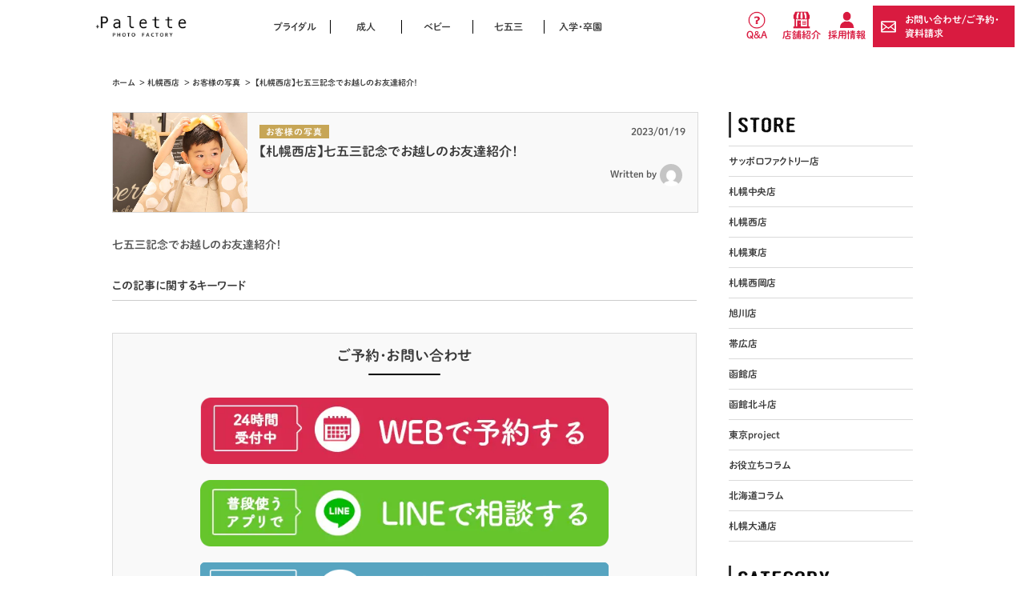

--- FILE ---
content_type: text/html; charset=UTF-8
request_url: https://www.studio-palette.com/nishi_info/nishi-customer-photo/240369.html
body_size: 16149
content:
<!DOCTYPE html>
<html lang="ja">
<head>
<!-- Google Tag Manager -->
<script>(function(w,d,s,l,i){w[l]=w[l]||[];w[l].push({'gtm.start':
new Date().getTime(),event:'gtm.js'});var f=d.getElementsByTagName(s)[0],
j=d.createElement(s),dl=l!='dataLayer'?'&l='+l:'';j.async=true;j.src=
'https://www.googletagmanager.com/gtm.js?id='+i+dl;f.parentNode.insertBefore(j,f);
})(window,document,'script','dataLayer','GTM-5SD3M5N');</script>
<script>(function(w,d,s,l,i){w[l]=w[l]||[];w[l].push({'gtm.start':
new Date().getTime(),event:'gtm.js'});var f=d.getElementsByTagName(s)[0],
j=d.createElement(s),dl=l!='dataLayer'?'&l='+l:'';j.async=true;j.src=
'https://www.googletagmanager.com/gtm.js?id='+i+dl;f.parentNode.insertBefore(j,f);
})(window,document,'script','dataLayer','GTM-PJTPPQX');</script>
<!-- End Google Tag Manager -->
<!-- Event snippet for サンクスページ到達 conversion page -->
<script>
  gtag('event', 'conversion', {'send_to': 'AW-11342870312/_KG8CO_h7-oYEKju2aAq'});
</script>
<meta charset="UTF-8">
<meta name="format-detection" content="telephone=no">
<meta name="viewport" content="width=device-width,initial-scale=1.0,user-scalable=0">
<title>【北海道/札幌西店】七五三記念でお越しのお友達紹介！｜Palette+plus札幌西店</title>
<meta name="keywords" content="ベビーフォト 札幌,100日記念 札幌,ベビーフォト,写真工房ぱれっと 札幌西店,札幌 キッズフォト,札幌 バースデー記念 写真,手稲区 ,１歳記念フォト,七五三撮影,七五三,七五三記念," />
<meta name="description" content="七五三記念でお越しのお友達紹介！" />
<link rel="shortcut icon" href="/favicon.ico">
<link rel="stylesheet" type="text/css" href="/common/css/common-new.css">
<link rel="stylesheet" type="text/css" href="/common/css/reset.css">
<link rel="stylesheet" type="text/css" href="/common/css/base2.css">
<link rel="stylesheet" type="text/css" href="/common/css/slidebars.css">
<link rel="stylesheet" type="text/css" href="/common/css/lightbox.css">
<script type="text/javascript" src="//typesquare.com/3/tsst/script/ja/typesquare.js?668227bc7f404be4913767ccac1e02e5" charset="utf-8"></script>
<link rel="stylesheet" type="text/css" href="https://www.studio-palette.com/wp/wp-content/themes/palettewp_renew/style.css" />
<link rel="stylesheet" type="text/css" href="https://www.studio-palette.com/wp/wp-content/themes/palettewp_renew/style.css" />
<link rel="stylesheet" type="text/css" href="https://www.studio-palette.com/wp/wp-content/themes/palettewp_renew/css/swiper.min.css">
<meta property="og:locale" content="ja_JP" />
<meta property='fb:admins' content='348012092035830'>
<meta property='article:publisher' content='https://www.facebook.com/syasinkoubou.palette/' />
<meta property='og:type' content='article'>
                            <meta property='og:title' content='【北海道/札幌西店】七五三記念でお越しのお友達紹介！｜Palette+plus札幌西店'>
                        <meta property='og:description' content='七五三記念でお越しのお友達紹介！'>
        <meta property='og:url' content='https://www.studio-palette.com/nishi_info/nishi-customer-photo/240369.html'>
    <meta property="og:image" content="https://www.studio-palette.com/wp/wp-content/uploads/2023/01/IMG_3554-scaled.jpeg">
<meta name="twitter:card" content="summary">
<meta name="twitter:site" content="@PaletteStudio">
<meta name="twitter:creator" content="@PaletteStudio">
<meta name="twitter:domain" content="https://www.studio-palette.com/" />
<script>
(function(i,s,o,g,r,a,m){i['GoogleAnalyticsObject']=r;i[r]=i[r]||function(){
 (i[r].q=i[r].q||[]).push(arguments)},i[r].l=1*new Date();a=s.createElement(o),
m=s.getElementsByTagName(o)[0];a.async=1;a.src=g;m.parentNode.insertBefore(a,m)
})(window,document,'script','//www.google-analytics.com/analytics.js','ga');

 ga('create', 'UA-11658440-2', 'auto', {'allowLinker': true});
 ga('require', 'linker');
 ga('linker:autoLink', ['studio-palette.com','secure02.blue.shared-server.net'] );
 ga('send', 'pageview');

</script>
<meta name='robots' content='max-image-preview:large' />
	<style>img:is([sizes="auto" i], [sizes^="auto," i]) { contain-intrinsic-size: 3000px 1500px }</style>
	<link rel="alternate" type="application/rss+xml" title="写真工房ぱれっと &raquo; フィード" href="https://www.studio-palette.com/feed" />
<link rel="alternate" type="application/rss+xml" title="写真工房ぱれっと &raquo; コメントフィード" href="https://www.studio-palette.com/comments/feed" />
<link rel="alternate" type="application/rss+xml" title="写真工房ぱれっと &raquo; 【札幌西店】七五三記念でお越しのお友達紹介！ のコメントのフィード" href="https://www.studio-palette.com/nishi_info/nishi-customer-photo/240369.html/feed" />
<script type="text/javascript">
/* <![CDATA[ */
window._wpemojiSettings = {"baseUrl":"https:\/\/s.w.org\/images\/core\/emoji\/16.0.1\/72x72\/","ext":".png","svgUrl":"https:\/\/s.w.org\/images\/core\/emoji\/16.0.1\/svg\/","svgExt":".svg","source":{"concatemoji":"https:\/\/www.studio-palette.com\/wp\/wp-includes\/js\/wp-emoji-release.min.js?ver=6.8.2"}};
/*! This file is auto-generated */
!function(s,n){var o,i,e;function c(e){try{var t={supportTests:e,timestamp:(new Date).valueOf()};sessionStorage.setItem(o,JSON.stringify(t))}catch(e){}}function p(e,t,n){e.clearRect(0,0,e.canvas.width,e.canvas.height),e.fillText(t,0,0);var t=new Uint32Array(e.getImageData(0,0,e.canvas.width,e.canvas.height).data),a=(e.clearRect(0,0,e.canvas.width,e.canvas.height),e.fillText(n,0,0),new Uint32Array(e.getImageData(0,0,e.canvas.width,e.canvas.height).data));return t.every(function(e,t){return e===a[t]})}function u(e,t){e.clearRect(0,0,e.canvas.width,e.canvas.height),e.fillText(t,0,0);for(var n=e.getImageData(16,16,1,1),a=0;a<n.data.length;a++)if(0!==n.data[a])return!1;return!0}function f(e,t,n,a){switch(t){case"flag":return n(e,"\ud83c\udff3\ufe0f\u200d\u26a7\ufe0f","\ud83c\udff3\ufe0f\u200b\u26a7\ufe0f")?!1:!n(e,"\ud83c\udde8\ud83c\uddf6","\ud83c\udde8\u200b\ud83c\uddf6")&&!n(e,"\ud83c\udff4\udb40\udc67\udb40\udc62\udb40\udc65\udb40\udc6e\udb40\udc67\udb40\udc7f","\ud83c\udff4\u200b\udb40\udc67\u200b\udb40\udc62\u200b\udb40\udc65\u200b\udb40\udc6e\u200b\udb40\udc67\u200b\udb40\udc7f");case"emoji":return!a(e,"\ud83e\udedf")}return!1}function g(e,t,n,a){var r="undefined"!=typeof WorkerGlobalScope&&self instanceof WorkerGlobalScope?new OffscreenCanvas(300,150):s.createElement("canvas"),o=r.getContext("2d",{willReadFrequently:!0}),i=(o.textBaseline="top",o.font="600 32px Arial",{});return e.forEach(function(e){i[e]=t(o,e,n,a)}),i}function t(e){var t=s.createElement("script");t.src=e,t.defer=!0,s.head.appendChild(t)}"undefined"!=typeof Promise&&(o="wpEmojiSettingsSupports",i=["flag","emoji"],n.supports={everything:!0,everythingExceptFlag:!0},e=new Promise(function(e){s.addEventListener("DOMContentLoaded",e,{once:!0})}),new Promise(function(t){var n=function(){try{var e=JSON.parse(sessionStorage.getItem(o));if("object"==typeof e&&"number"==typeof e.timestamp&&(new Date).valueOf()<e.timestamp+604800&&"object"==typeof e.supportTests)return e.supportTests}catch(e){}return null}();if(!n){if("undefined"!=typeof Worker&&"undefined"!=typeof OffscreenCanvas&&"undefined"!=typeof URL&&URL.createObjectURL&&"undefined"!=typeof Blob)try{var e="postMessage("+g.toString()+"("+[JSON.stringify(i),f.toString(),p.toString(),u.toString()].join(",")+"));",a=new Blob([e],{type:"text/javascript"}),r=new Worker(URL.createObjectURL(a),{name:"wpTestEmojiSupports"});return void(r.onmessage=function(e){c(n=e.data),r.terminate(),t(n)})}catch(e){}c(n=g(i,f,p,u))}t(n)}).then(function(e){for(var t in e)n.supports[t]=e[t],n.supports.everything=n.supports.everything&&n.supports[t],"flag"!==t&&(n.supports.everythingExceptFlag=n.supports.everythingExceptFlag&&n.supports[t]);n.supports.everythingExceptFlag=n.supports.everythingExceptFlag&&!n.supports.flag,n.DOMReady=!1,n.readyCallback=function(){n.DOMReady=!0}}).then(function(){return e}).then(function(){var e;n.supports.everything||(n.readyCallback(),(e=n.source||{}).concatemoji?t(e.concatemoji):e.wpemoji&&e.twemoji&&(t(e.twemoji),t(e.wpemoji)))}))}((window,document),window._wpemojiSettings);
/* ]]> */
</script>
<style id='wp-emoji-styles-inline-css' type='text/css'>

	img.wp-smiley, img.emoji {
		display: inline !important;
		border: none !important;
		box-shadow: none !important;
		height: 1em !important;
		width: 1em !important;
		margin: 0 0.07em !important;
		vertical-align: -0.1em !important;
		background: none !important;
		padding: 0 !important;
	}
</style>
<link rel='stylesheet' id='wp-block-library-css' href='https://www.studio-palette.com/wp/wp-includes/css/dist/block-library/style.min.css?ver=6.8.2' type='text/css' media='all' />
<style id='classic-theme-styles-inline-css' type='text/css'>
/*! This file is auto-generated */
.wp-block-button__link{color:#fff;background-color:#32373c;border-radius:9999px;box-shadow:none;text-decoration:none;padding:calc(.667em + 2px) calc(1.333em + 2px);font-size:1.125em}.wp-block-file__button{background:#32373c;color:#fff;text-decoration:none}
</style>
<style id='global-styles-inline-css' type='text/css'>
:root{--wp--preset--aspect-ratio--square: 1;--wp--preset--aspect-ratio--4-3: 4/3;--wp--preset--aspect-ratio--3-4: 3/4;--wp--preset--aspect-ratio--3-2: 3/2;--wp--preset--aspect-ratio--2-3: 2/3;--wp--preset--aspect-ratio--16-9: 16/9;--wp--preset--aspect-ratio--9-16: 9/16;--wp--preset--color--black: #000000;--wp--preset--color--cyan-bluish-gray: #abb8c3;--wp--preset--color--white: #ffffff;--wp--preset--color--pale-pink: #f78da7;--wp--preset--color--vivid-red: #cf2e2e;--wp--preset--color--luminous-vivid-orange: #ff6900;--wp--preset--color--luminous-vivid-amber: #fcb900;--wp--preset--color--light-green-cyan: #7bdcb5;--wp--preset--color--vivid-green-cyan: #00d084;--wp--preset--color--pale-cyan-blue: #8ed1fc;--wp--preset--color--vivid-cyan-blue: #0693e3;--wp--preset--color--vivid-purple: #9b51e0;--wp--preset--gradient--vivid-cyan-blue-to-vivid-purple: linear-gradient(135deg,rgba(6,147,227,1) 0%,rgb(155,81,224) 100%);--wp--preset--gradient--light-green-cyan-to-vivid-green-cyan: linear-gradient(135deg,rgb(122,220,180) 0%,rgb(0,208,130) 100%);--wp--preset--gradient--luminous-vivid-amber-to-luminous-vivid-orange: linear-gradient(135deg,rgba(252,185,0,1) 0%,rgba(255,105,0,1) 100%);--wp--preset--gradient--luminous-vivid-orange-to-vivid-red: linear-gradient(135deg,rgba(255,105,0,1) 0%,rgb(207,46,46) 100%);--wp--preset--gradient--very-light-gray-to-cyan-bluish-gray: linear-gradient(135deg,rgb(238,238,238) 0%,rgb(169,184,195) 100%);--wp--preset--gradient--cool-to-warm-spectrum: linear-gradient(135deg,rgb(74,234,220) 0%,rgb(151,120,209) 20%,rgb(207,42,186) 40%,rgb(238,44,130) 60%,rgb(251,105,98) 80%,rgb(254,248,76) 100%);--wp--preset--gradient--blush-light-purple: linear-gradient(135deg,rgb(255,206,236) 0%,rgb(152,150,240) 100%);--wp--preset--gradient--blush-bordeaux: linear-gradient(135deg,rgb(254,205,165) 0%,rgb(254,45,45) 50%,rgb(107,0,62) 100%);--wp--preset--gradient--luminous-dusk: linear-gradient(135deg,rgb(255,203,112) 0%,rgb(199,81,192) 50%,rgb(65,88,208) 100%);--wp--preset--gradient--pale-ocean: linear-gradient(135deg,rgb(255,245,203) 0%,rgb(182,227,212) 50%,rgb(51,167,181) 100%);--wp--preset--gradient--electric-grass: linear-gradient(135deg,rgb(202,248,128) 0%,rgb(113,206,126) 100%);--wp--preset--gradient--midnight: linear-gradient(135deg,rgb(2,3,129) 0%,rgb(40,116,252) 100%);--wp--preset--font-size--small: 13px;--wp--preset--font-size--medium: 20px;--wp--preset--font-size--large: 36px;--wp--preset--font-size--x-large: 42px;--wp--preset--spacing--20: 0.44rem;--wp--preset--spacing--30: 0.67rem;--wp--preset--spacing--40: 1rem;--wp--preset--spacing--50: 1.5rem;--wp--preset--spacing--60: 2.25rem;--wp--preset--spacing--70: 3.38rem;--wp--preset--spacing--80: 5.06rem;--wp--preset--shadow--natural: 6px 6px 9px rgba(0, 0, 0, 0.2);--wp--preset--shadow--deep: 12px 12px 50px rgba(0, 0, 0, 0.4);--wp--preset--shadow--sharp: 6px 6px 0px rgba(0, 0, 0, 0.2);--wp--preset--shadow--outlined: 6px 6px 0px -3px rgba(255, 255, 255, 1), 6px 6px rgba(0, 0, 0, 1);--wp--preset--shadow--crisp: 6px 6px 0px rgba(0, 0, 0, 1);}:where(.is-layout-flex){gap: 0.5em;}:where(.is-layout-grid){gap: 0.5em;}body .is-layout-flex{display: flex;}.is-layout-flex{flex-wrap: wrap;align-items: center;}.is-layout-flex > :is(*, div){margin: 0;}body .is-layout-grid{display: grid;}.is-layout-grid > :is(*, div){margin: 0;}:where(.wp-block-columns.is-layout-flex){gap: 2em;}:where(.wp-block-columns.is-layout-grid){gap: 2em;}:where(.wp-block-post-template.is-layout-flex){gap: 1.25em;}:where(.wp-block-post-template.is-layout-grid){gap: 1.25em;}.has-black-color{color: var(--wp--preset--color--black) !important;}.has-cyan-bluish-gray-color{color: var(--wp--preset--color--cyan-bluish-gray) !important;}.has-white-color{color: var(--wp--preset--color--white) !important;}.has-pale-pink-color{color: var(--wp--preset--color--pale-pink) !important;}.has-vivid-red-color{color: var(--wp--preset--color--vivid-red) !important;}.has-luminous-vivid-orange-color{color: var(--wp--preset--color--luminous-vivid-orange) !important;}.has-luminous-vivid-amber-color{color: var(--wp--preset--color--luminous-vivid-amber) !important;}.has-light-green-cyan-color{color: var(--wp--preset--color--light-green-cyan) !important;}.has-vivid-green-cyan-color{color: var(--wp--preset--color--vivid-green-cyan) !important;}.has-pale-cyan-blue-color{color: var(--wp--preset--color--pale-cyan-blue) !important;}.has-vivid-cyan-blue-color{color: var(--wp--preset--color--vivid-cyan-blue) !important;}.has-vivid-purple-color{color: var(--wp--preset--color--vivid-purple) !important;}.has-black-background-color{background-color: var(--wp--preset--color--black) !important;}.has-cyan-bluish-gray-background-color{background-color: var(--wp--preset--color--cyan-bluish-gray) !important;}.has-white-background-color{background-color: var(--wp--preset--color--white) !important;}.has-pale-pink-background-color{background-color: var(--wp--preset--color--pale-pink) !important;}.has-vivid-red-background-color{background-color: var(--wp--preset--color--vivid-red) !important;}.has-luminous-vivid-orange-background-color{background-color: var(--wp--preset--color--luminous-vivid-orange) !important;}.has-luminous-vivid-amber-background-color{background-color: var(--wp--preset--color--luminous-vivid-amber) !important;}.has-light-green-cyan-background-color{background-color: var(--wp--preset--color--light-green-cyan) !important;}.has-vivid-green-cyan-background-color{background-color: var(--wp--preset--color--vivid-green-cyan) !important;}.has-pale-cyan-blue-background-color{background-color: var(--wp--preset--color--pale-cyan-blue) !important;}.has-vivid-cyan-blue-background-color{background-color: var(--wp--preset--color--vivid-cyan-blue) !important;}.has-vivid-purple-background-color{background-color: var(--wp--preset--color--vivid-purple) !important;}.has-black-border-color{border-color: var(--wp--preset--color--black) !important;}.has-cyan-bluish-gray-border-color{border-color: var(--wp--preset--color--cyan-bluish-gray) !important;}.has-white-border-color{border-color: var(--wp--preset--color--white) !important;}.has-pale-pink-border-color{border-color: var(--wp--preset--color--pale-pink) !important;}.has-vivid-red-border-color{border-color: var(--wp--preset--color--vivid-red) !important;}.has-luminous-vivid-orange-border-color{border-color: var(--wp--preset--color--luminous-vivid-orange) !important;}.has-luminous-vivid-amber-border-color{border-color: var(--wp--preset--color--luminous-vivid-amber) !important;}.has-light-green-cyan-border-color{border-color: var(--wp--preset--color--light-green-cyan) !important;}.has-vivid-green-cyan-border-color{border-color: var(--wp--preset--color--vivid-green-cyan) !important;}.has-pale-cyan-blue-border-color{border-color: var(--wp--preset--color--pale-cyan-blue) !important;}.has-vivid-cyan-blue-border-color{border-color: var(--wp--preset--color--vivid-cyan-blue) !important;}.has-vivid-purple-border-color{border-color: var(--wp--preset--color--vivid-purple) !important;}.has-vivid-cyan-blue-to-vivid-purple-gradient-background{background: var(--wp--preset--gradient--vivid-cyan-blue-to-vivid-purple) !important;}.has-light-green-cyan-to-vivid-green-cyan-gradient-background{background: var(--wp--preset--gradient--light-green-cyan-to-vivid-green-cyan) !important;}.has-luminous-vivid-amber-to-luminous-vivid-orange-gradient-background{background: var(--wp--preset--gradient--luminous-vivid-amber-to-luminous-vivid-orange) !important;}.has-luminous-vivid-orange-to-vivid-red-gradient-background{background: var(--wp--preset--gradient--luminous-vivid-orange-to-vivid-red) !important;}.has-very-light-gray-to-cyan-bluish-gray-gradient-background{background: var(--wp--preset--gradient--very-light-gray-to-cyan-bluish-gray) !important;}.has-cool-to-warm-spectrum-gradient-background{background: var(--wp--preset--gradient--cool-to-warm-spectrum) !important;}.has-blush-light-purple-gradient-background{background: var(--wp--preset--gradient--blush-light-purple) !important;}.has-blush-bordeaux-gradient-background{background: var(--wp--preset--gradient--blush-bordeaux) !important;}.has-luminous-dusk-gradient-background{background: var(--wp--preset--gradient--luminous-dusk) !important;}.has-pale-ocean-gradient-background{background: var(--wp--preset--gradient--pale-ocean) !important;}.has-electric-grass-gradient-background{background: var(--wp--preset--gradient--electric-grass) !important;}.has-midnight-gradient-background{background: var(--wp--preset--gradient--midnight) !important;}.has-small-font-size{font-size: var(--wp--preset--font-size--small) !important;}.has-medium-font-size{font-size: var(--wp--preset--font-size--medium) !important;}.has-large-font-size{font-size: var(--wp--preset--font-size--large) !important;}.has-x-large-font-size{font-size: var(--wp--preset--font-size--x-large) !important;}
:where(.wp-block-post-template.is-layout-flex){gap: 1.25em;}:where(.wp-block-post-template.is-layout-grid){gap: 1.25em;}
:where(.wp-block-columns.is-layout-flex){gap: 2em;}:where(.wp-block-columns.is-layout-grid){gap: 2em;}
:root :where(.wp-block-pullquote){font-size: 1.5em;line-height: 1.6;}
</style>
<link rel='stylesheet' id='searchandfilter-css' href='https://www.studio-palette.com/wp/wp-content/plugins/search-filter/style.css?ver=1' type='text/css' media='all' />
<link rel='stylesheet' id='ppress-frontend-css' href='https://www.studio-palette.com/wp/wp-content/plugins/wp-user-avatar/assets/css/frontend.min.css?ver=4.15.14' type='text/css' media='all' />
<link rel='stylesheet' id='ppress-flatpickr-css' href='https://www.studio-palette.com/wp/wp-content/plugins/wp-user-avatar/assets/flatpickr/flatpickr.min.css?ver=4.15.14' type='text/css' media='all' />
<link rel='stylesheet' id='ppress-select2-css' href='https://www.studio-palette.com/wp/wp-content/plugins/wp-user-avatar/assets/select2/select2.min.css?ver=6.8.2' type='text/css' media='all' />
<script type="text/javascript" src="https://www.studio-palette.com/wp/wp-includes/js/jquery/jquery.min.js?ver=3.7.1" id="jquery-core-js"></script>
<script type="text/javascript" src="https://www.studio-palette.com/wp/wp-includes/js/jquery/jquery-migrate.min.js?ver=3.4.1" id="jquery-migrate-js"></script>
<script type="text/javascript" src="https://www.studio-palette.com/wp/wp-content/plugins/wp-user-avatar/assets/flatpickr/flatpickr.min.js?ver=4.15.14" id="ppress-flatpickr-js"></script>
<script type="text/javascript" src="https://www.studio-palette.com/wp/wp-content/plugins/wp-user-avatar/assets/select2/select2.min.js?ver=4.15.14" id="ppress-select2-js"></script>
<link rel="https://api.w.org/" href="https://www.studio-palette.com/wp-json/" /><link rel="alternate" title="JSON" type="application/json" href="https://www.studio-palette.com/wp-json/wp/v2/posts/240369" /><link rel="EditURI" type="application/rsd+xml" title="RSD" href="https://www.studio-palette.com/wp/xmlrpc.php?rsd" />
<meta name="generator" content="WordPress 6.8.2" />
<link rel="canonical" href="https://www.studio-palette.com/nishi_info/nishi-customer-photo/240369.html" />
<link rel='shortlink' href='https://www.studio-palette.com/?p=240369' />
<link rel="alternate" title="oEmbed (JSON)" type="application/json+oembed" href="https://www.studio-palette.com/wp-json/oembed/1.0/embed?url=https%3A%2F%2Fwww.studio-palette.com%2Fnishi_info%2Fnishi-customer-photo%2F240369.html" />
<link rel="alternate" title="oEmbed (XML)" type="text/xml+oembed" href="https://www.studio-palette.com/wp-json/oembed/1.0/embed?url=https%3A%2F%2Fwww.studio-palette.com%2Fnishi_info%2Fnishi-customer-photo%2F240369.html&#038;format=xml" />

        <script type="text/javascript">
            var jQueryMigrateHelperHasSentDowngrade = false;

			window.onerror = function( msg, url, line, col, error ) {
				// Break out early, do not processing if a downgrade reqeust was already sent.
				if ( jQueryMigrateHelperHasSentDowngrade ) {
					return true;
                }

				var xhr = new XMLHttpRequest();
				var nonce = '82315bd585';
				var jQueryFunctions = [
					'andSelf',
					'browser',
					'live',
					'boxModel',
					'support.boxModel',
					'size',
					'swap',
					'clean',
					'sub',
                ];
				var match_pattern = /\)\.(.+?) is not a function/;
                var erroredFunction = msg.match( match_pattern );

                // If there was no matching functions, do not try to downgrade.
                if ( null === erroredFunction || typeof erroredFunction !== 'object' || typeof erroredFunction[1] === "undefined" || -1 === jQueryFunctions.indexOf( erroredFunction[1] ) ) {
                    return true;
                }

                // Set that we've now attempted a downgrade request.
                jQueryMigrateHelperHasSentDowngrade = true;

				xhr.open( 'POST', 'https://www.studio-palette.com/wp/wp-admin/admin-ajax.php' );
				xhr.setRequestHeader( 'Content-Type', 'application/x-www-form-urlencoded' );
				xhr.onload = function () {
					var response,
                        reload = false;

					if ( 200 === xhr.status ) {
                        try {
                        	response = JSON.parse( xhr.response );

                        	reload = response.data.reload;
                        } catch ( e ) {
                        	reload = false;
                        }
                    }

					// Automatically reload the page if a deprecation caused an automatic downgrade, ensure visitors get the best possible experience.
					if ( reload ) {
						location.reload();
                    }
				};

				xhr.send( encodeURI( 'action=jquery-migrate-downgrade-version&_wpnonce=' + nonce ) );

				// Suppress error alerts in older browsers
				return true;
			}
        </script>

		<style type="text/css">.recentcomments a{display:inline !important;padding:0 !important;margin:0 !important;}</style><style type="text/css">
.no-js .native-lazyload-js-fallback {
	display: none;
}
</style>
		</head>
<body>
<script src="/common/js/lightbox.min.js"></script>
<!-- Google Tag Manager (noscript) -->
<noscript><iframe src="https://www.googletagmanager.com/ns.html?id=GTM-5SD3M5N"
height="0" width="0" style="display:none;visibility:hidden"></iframe></noscript>
<noscript><iframe src="https://www.googletagmanager.com/ns.html?id=GTM-PJTPPQX"
height="0" width="0" style="display:none;visibility:hidden"></iframe></noscript>
<!-- End Google Tag Manager (noscript) -->
<!-- wrapper -->
<div class="wrapper palette_wp">
    <!-- header -->
    <header id="header" class="sb-slide default">
        <div class="navbar">
            <div>
                <div class="navbar_header">
                    <h1><a href="/">
                        <span><img src="/common/images/logo.png" alt="Palette-PHOTO_FACTORY-"></span>
                                            </a></h1>
                </div>
                <div class="mail-icon sp_only"><a href="https://forms.booking-photo.net/studio-palette/?host=www.studio-palette.com&path=%2Fnishi_info%2Fnishi-customer-photo%2F240369.html" target="_blank"><img src="/common/images/mail-icon.png" alt="予約はこちら"><span>予約する</span></a></p></div>
                <nav class="pc_only">
                    <div id="pc_menu" class="navbar_collapse">
                        <ul class="navbar_left">
                            <li><a href="/bridal/">ブライダル</a></li>
                            <li><a href="/seijin/">成人</a></li>
                            <li><a href="/kids/100days/">ベビー</a></li>
                            <li><a href="/kids/753/">七五三</a></li>
                            <li class="last-menu"><a href="/kids/admission/">入学・卒園</a></li>
                            </ul>
                            <ul class="navbar_right">
                            <li><a href="https://forms.booking-photo.net/studio-palette/?host=www.studio-palette.com&path=%2Fnishi_info%2Fnishi-customer-photo%2F240369.html">お問い合わせ/ご予約・資料請求</a></li>
                            <li><a href="/faq/">Q&amp;A</a></li>
                            <li><a href="/store/">店舗紹介</a></li>
                            <li><a href="https://www.sankeistudio.co.jp/wp/new-graduate" target="_blank">採用情報</a></li>
                        </ul>
                    </div>
                </nav>
            </div>
        </div>
    </header>
    <!-- /header -->    <div id="sb-site">
        <!-- main -->
        <main>
            <ul id="breadCrumb">
                <li><a href="/">ホーム</a></li>
                                                            <li>&nbsp;&gt;&nbsp;<a href="https://www.studio-palette.com/nishi_info">札幌西店</a></li>
                                        <li>&nbsp;&gt;&nbsp;<a href="https://www.studio-palette.com/nishi_info/nishi-customer-photo">お客様の写真</a></li>
                                <li>&nbsp;&gt;&nbsp; 【札幌西店】七五三記念でお越しのお友達紹介！</li>
            </ul>
                        <section>
                <div>
                    <div class="wp_main">
                        <!-- wp_main_left -->
                                                <div class="wp_main_left">
                                                            <div class="article_top">
                                                                            <div class="article_topthumb"><img width="700" height="466" src="https://www.studio-palette.com/wp/wp-content/plugins/native-lazyload/assets/images/placeholder.svg" class="attachment-large size-large wp-post-image native-lazyload-js-fallback" alt="" decoding="async" fetchpriority="high" loading="lazy" data-src="https://www.studio-palette.com/wp/wp-content/uploads/2023/01/IMG_3554-1024x681.jpeg" data-srcset="https://www.studio-palette.com/wp/wp-content/uploads/2023/01/IMG_3554-1024x681.jpeg 1024w, https://www.studio-palette.com/wp/wp-content/uploads/2023/01/IMG_3554-300x200.jpeg 300w, https://www.studio-palette.com/wp/wp-content/uploads/2023/01/IMG_3554-768x511.jpeg 768w, https://www.studio-palette.com/wp/wp-content/uploads/2023/01/IMG_3554-1536x1022.jpeg 1536w, https://www.studio-palette.com/wp/wp-content/uploads/2023/01/IMG_3554-2048x1363.jpeg 2048w" data-sizes="(max-width: 700px) 100vw, 700px" /></div>
                                                                        <div class="date_box">
                                        <p class="category_icon">お客様の写真</p>
                                        <span class="date">2023/01/19</span>
                                    </div>
                                    <h1>【札幌西店】七五三記念でお越しのお友達紹介！</h1>
                                                                            <p class="article_author">Written by<a href="https://www.studio-palette.com/author"><span><img alt src="https://www.studio-palette.com/wp/wp-content/plugins/native-lazyload/assets/images/placeholder.svg" class="avatar avatar-80 photo avatar-default native-lazyload-js-fallback" height="80" width="80" decoding="async" loading="lazy" data-src="https://secure.gravatar.com/avatar/?s=80&#038;d=mm&#038;r=g" data-srcset="https://secure.gravatar.com/avatar/?s=160&#038;d=mm&#038;r=g 2x"/><noscript><img loading="lazy" alt='' src='https://secure.gravatar.com/avatar/?s=80&#038;d=mm&#038;r=g' srcset='https://secure.gravatar.com/avatar/?s=160&#038;d=mm&#038;r=g 2x' class='avatar avatar-80 photo avatar-default' height='80' width='80' decoding='async'/></noscript></span></a></p>
                                                                    </div>
                                <p class="article_top_text">七五三記念でお越しのお友達紹介！</p>
                                <div class="article_top_tag">
                                    <p>この記事に関するキーワード</p>
                                                                    </div>
                                                                <div class="contact_box">
                                    <p>ご予約･お問い合わせ</p>
                                    <ul>
                                        <li class="contact_mail"><a href="https://forms.booking-photo.net/studio-palette/?host=www.studio-palette.com&path=%2Fnishi_info%2Fnishi-customer-photo%2F240369.html"><img src="https://www.studio-palette.com/wp/wp-content/themes/palettewp_renew/images/yoyaku01.webp" alt="WEBで予約する"></a></li>
                                        <li class="contact_mail"><a href="/factory_info/all-factory_info/271901.html"><img src="https://www.studio-palette.com/wp/wp-content/themes/palettewp_renew/images/yoyaku02.webp" alt="LINEで相談する"></a></li>
                                                                                    <li class="contact_tel pc_only"><p>【札幌西店&nbsp;予約電話番号】</p>TEL:<span data-yext-field="phone" data-yext-id="S00029-003"></span></li>
                                            <li class="contact_tel_sp sp_only"><a data-yext-field="phone" data-yext-id="S00029-003"><span>電話で相談する</span></a></li>
                                                                            </ul>
                                </div>
                                                                <!-- ここから本文 -->
                                <div class="singlepage">
                                    <p>&nbsp;</p><p>こんにちは！Palette+puls札幌西店の水上です！</p><p>&nbsp;</p><p style="text-align: left;">札幌西店では日々撮影させて頂いているお客様のご紹介をさせていただいております！</p><p>ランダムにはなりますが、こちらにアップして行きたいと思います！</p><p>&nbsp;</p><p>※全てのお客様を掲載できる事をお約束しておりませんのでご理解よろしくおねがいします。</p><p>&nbsp;</p><p>&nbsp;</p><h2>七五三記念でお越しのお友達紹介！</h2><p>先日はご来店いただきありがとうございました！</p><p>3歳の七五三記念でご来店のお友達です★</p><p>&nbsp;</p><p><img decoding="async" class="alignnone size-large wp-image-240370 native-lazyload-js-fallback" src="https://www.studio-palette.com/wp/wp-content/plugins/native-lazyload/assets/images/placeholder.svg" alt width="681" height="1024" loading="lazy" data-src="https://www.studio-palette.com/wp/wp-content/uploads/2023/01/IMG_6008-681x1024.jpeg" data-srcset="https://www.studio-palette.com/wp/wp-content/uploads/2023/01/IMG_6008-681x1024.jpeg 681w, https://www.studio-palette.com/wp/wp-content/uploads/2023/01/IMG_6008-200x300.jpeg 200w, https://www.studio-palette.com/wp/wp-content/uploads/2023/01/IMG_6008-768x1154.jpeg 768w, https://www.studio-palette.com/wp/wp-content/uploads/2023/01/IMG_6008-1022x1536.jpeg 1022w, https://www.studio-palette.com/wp/wp-content/uploads/2023/01/IMG_6008-1363x2048.jpeg 1363w, https://www.studio-palette.com/wp/wp-content/uploads/2023/01/IMG_6008-scaled.jpeg 1703w" data-sizes="(max-width: 681px) 100vw, 681px"/><noscript><img loading="lazy" decoding="async" class="alignnone size-large wp-image-240370" src="https://www.studio-palette.com/wp/wp-content/uploads/2023/01/IMG_6008-681x1024.jpeg" alt="" width="681" height="1024" srcset="https://www.studio-palette.com/wp/wp-content/uploads/2023/01/IMG_6008-681x1024.jpeg 681w, https://www.studio-palette.com/wp/wp-content/uploads/2023/01/IMG_6008-200x300.jpeg 200w, https://www.studio-palette.com/wp/wp-content/uploads/2023/01/IMG_6008-768x1154.jpeg 768w, https://www.studio-palette.com/wp/wp-content/uploads/2023/01/IMG_6008-1022x1536.jpeg 1022w, https://www.studio-palette.com/wp/wp-content/uploads/2023/01/IMG_6008-1363x2048.jpeg 1363w, https://www.studio-palette.com/wp/wp-content/uploads/2023/01/IMG_6008-scaled.jpeg 1703w" sizes="(max-width: 681px) 100vw, 681px" /></noscript></p><p>&nbsp;</p><p>最初はタキシードで好きなポーズ＾＾</p><p>かっこよく決めてくれました☆</p><p>&nbsp;</p><p><img loading="lazy" decoding="async" class="alignnone size-large wp-image-240371 native-lazyload-js-fallback" src="https://www.studio-palette.com/wp/wp-content/plugins/native-lazyload/assets/images/placeholder.svg" alt width="681" height="1024" data-src="https://www.studio-palette.com/wp/wp-content/uploads/2023/01/IMG_6030-681x1024.jpeg" data-srcset="https://www.studio-palette.com/wp/wp-content/uploads/2023/01/IMG_6030-681x1024.jpeg 681w, https://www.studio-palette.com/wp/wp-content/uploads/2023/01/IMG_6030-200x300.jpeg 200w, https://www.studio-palette.com/wp/wp-content/uploads/2023/01/IMG_6030-768x1154.jpeg 768w, https://www.studio-palette.com/wp/wp-content/uploads/2023/01/IMG_6030-1022x1536.jpeg 1022w, https://www.studio-palette.com/wp/wp-content/uploads/2023/01/IMG_6030-1363x2048.jpeg 1363w, https://www.studio-palette.com/wp/wp-content/uploads/2023/01/IMG_6030-scaled.jpeg 1703w" data-sizes="(max-width: 681px) 100vw, 681px"/><noscript><img loading="lazy" loading="lazy" decoding="async" class="alignnone size-large wp-image-240371" src="https://www.studio-palette.com/wp/wp-content/uploads/2023/01/IMG_6030-681x1024.jpeg" alt="" width="681" height="1024" srcset="https://www.studio-palette.com/wp/wp-content/uploads/2023/01/IMG_6030-681x1024.jpeg 681w, https://www.studio-palette.com/wp/wp-content/uploads/2023/01/IMG_6030-200x300.jpeg 200w, https://www.studio-palette.com/wp/wp-content/uploads/2023/01/IMG_6030-768x1154.jpeg 768w, https://www.studio-palette.com/wp/wp-content/uploads/2023/01/IMG_6030-1022x1536.jpeg 1022w, https://www.studio-palette.com/wp/wp-content/uploads/2023/01/IMG_6030-1363x2048.jpeg 1363w, https://www.studio-palette.com/wp/wp-content/uploads/2023/01/IMG_6030-scaled.jpeg 1703w"  sizes="(max-width: 681px) 100vw, 681px" /></noscript></p><p>&nbsp;</p><p>ジャケットも脱いでにっこり笑顔＾＾</p><p>&nbsp;</p><p><img loading="lazy" decoding="async" class="alignnone size-large wp-image-240372 native-lazyload-js-fallback" src="https://www.studio-palette.com/wp/wp-content/plugins/native-lazyload/assets/images/placeholder.svg" alt width="700" height="466" data-src="https://www.studio-palette.com/wp/wp-content/uploads/2023/01/IMG_6079-1024x681.jpeg" data-srcset="https://www.studio-palette.com/wp/wp-content/uploads/2023/01/IMG_6079-1024x681.jpeg 1024w, https://www.studio-palette.com/wp/wp-content/uploads/2023/01/IMG_6079-300x200.jpeg 300w, https://www.studio-palette.com/wp/wp-content/uploads/2023/01/IMG_6079-768x511.jpeg 768w, https://www.studio-palette.com/wp/wp-content/uploads/2023/01/IMG_6079-1536x1022.jpeg 1536w, https://www.studio-palette.com/wp/wp-content/uploads/2023/01/IMG_6079-2048x1363.jpeg 2048w" data-sizes="(max-width: 700px) 100vw, 700px"/><noscript><img loading="lazy" loading="lazy" decoding="async" class="alignnone size-large wp-image-240372" src="https://www.studio-palette.com/wp/wp-content/uploads/2023/01/IMG_6079-1024x681.jpeg" alt="" width="700" height="466" srcset="https://www.studio-palette.com/wp/wp-content/uploads/2023/01/IMG_6079-1024x681.jpeg 1024w, https://www.studio-palette.com/wp/wp-content/uploads/2023/01/IMG_6079-300x200.jpeg 300w, https://www.studio-palette.com/wp/wp-content/uploads/2023/01/IMG_6079-768x511.jpeg 768w, https://www.studio-palette.com/wp/wp-content/uploads/2023/01/IMG_6079-1536x1022.jpeg 1536w, https://www.studio-palette.com/wp/wp-content/uploads/2023/01/IMG_6079-2048x1363.jpeg 2048w"  sizes="(max-width: 700px) 100vw, 700px" /></noscript></p><p>&nbsp;</p><p>人気のガチャガチャでも楽しそうに遊んでくれました♩</p><p>&nbsp;</p><p><img loading="lazy" decoding="async" class="alignnone size-large wp-image-240373 native-lazyload-js-fallback" src="https://www.studio-palette.com/wp/wp-content/plugins/native-lazyload/assets/images/placeholder.svg" alt width="700" height="466" data-src="https://www.studio-palette.com/wp/wp-content/uploads/2023/01/IMG_6177-1024x681.jpeg" data-srcset="https://www.studio-palette.com/wp/wp-content/uploads/2023/01/IMG_6177-1024x681.jpeg 1024w, https://www.studio-palette.com/wp/wp-content/uploads/2023/01/IMG_6177-300x200.jpeg 300w, https://www.studio-palette.com/wp/wp-content/uploads/2023/01/IMG_6177-768x511.jpeg 768w, https://www.studio-palette.com/wp/wp-content/uploads/2023/01/IMG_6177-1536x1022.jpeg 1536w, https://www.studio-palette.com/wp/wp-content/uploads/2023/01/IMG_6177-2048x1363.jpeg 2048w" data-sizes="(max-width: 700px) 100vw, 700px"/><noscript><img loading="lazy" loading="lazy" decoding="async" class="alignnone size-large wp-image-240373" src="https://www.studio-palette.com/wp/wp-content/uploads/2023/01/IMG_6177-1024x681.jpeg" alt="" width="700" height="466" srcset="https://www.studio-palette.com/wp/wp-content/uploads/2023/01/IMG_6177-1024x681.jpeg 1024w, https://www.studio-palette.com/wp/wp-content/uploads/2023/01/IMG_6177-300x200.jpeg 300w, https://www.studio-palette.com/wp/wp-content/uploads/2023/01/IMG_6177-768x511.jpeg 768w, https://www.studio-palette.com/wp/wp-content/uploads/2023/01/IMG_6177-1536x1022.jpeg 1536w, https://www.studio-palette.com/wp/wp-content/uploads/2023/01/IMG_6177-2048x1363.jpeg 2048w"  sizes="(max-width: 700px) 100vw, 700px" /></noscript></p><p>&nbsp;</p><p>最後はドーナツ屋さんでメガネ〜！</p><p>ママとパパを見つけました＾＾</p><p>&nbsp;</p><p><img loading="lazy" decoding="async" class="alignnone size-large wp-image-240375 native-lazyload-js-fallback" src="https://www.studio-palette.com/wp/wp-content/plugins/native-lazyload/assets/images/placeholder.svg" alt width="681" height="1024" data-src="https://www.studio-palette.com/wp/wp-content/uploads/2023/01/IMG_5878-681x1024.jpeg" data-srcset="https://www.studio-palette.com/wp/wp-content/uploads/2023/01/IMG_5878-681x1024.jpeg 681w, https://www.studio-palette.com/wp/wp-content/uploads/2023/01/IMG_5878-200x300.jpeg 200w, https://www.studio-palette.com/wp/wp-content/uploads/2023/01/IMG_5878-768x1154.jpeg 768w, https://www.studio-palette.com/wp/wp-content/uploads/2023/01/IMG_5878-1022x1536.jpeg 1022w, https://www.studio-palette.com/wp/wp-content/uploads/2023/01/IMG_5878-1363x2048.jpeg 1363w, https://www.studio-palette.com/wp/wp-content/uploads/2023/01/IMG_5878-scaled.jpeg 1703w" data-sizes="(max-width: 681px) 100vw, 681px"/><noscript><img loading="lazy" loading="lazy" decoding="async" class="alignnone size-large wp-image-240375" src="https://www.studio-palette.com/wp/wp-content/uploads/2023/01/IMG_5878-681x1024.jpeg" alt="" width="681" height="1024" srcset="https://www.studio-palette.com/wp/wp-content/uploads/2023/01/IMG_5878-681x1024.jpeg 681w, https://www.studio-palette.com/wp/wp-content/uploads/2023/01/IMG_5878-200x300.jpeg 200w, https://www.studio-palette.com/wp/wp-content/uploads/2023/01/IMG_5878-768x1154.jpeg 768w, https://www.studio-palette.com/wp/wp-content/uploads/2023/01/IMG_5878-1022x1536.jpeg 1022w, https://www.studio-palette.com/wp/wp-content/uploads/2023/01/IMG_5878-1363x2048.jpeg 1363w, https://www.studio-palette.com/wp/wp-content/uploads/2023/01/IMG_5878-scaled.jpeg 1703w"  sizes="(max-width: 681px) 100vw, 681px" /></noscript></p><p>&nbsp;</p><p>お次は妹ちゃんとのきょうだい撮影♡</p><p>ふたりともおめかし姿でかわいいですね〜＾＾</p><p>&nbsp;</p><p><img loading="lazy" decoding="async" class="alignnone size-large wp-image-240376 native-lazyload-js-fallback" src="https://www.studio-palette.com/wp/wp-content/plugins/native-lazyload/assets/images/placeholder.svg" alt width="681" height="1024" data-src="https://www.studio-palette.com/wp/wp-content/uploads/2023/01/IMG_5930-681x1024.jpeg" data-srcset="https://www.studio-palette.com/wp/wp-content/uploads/2023/01/IMG_5930-681x1024.jpeg 681w, https://www.studio-palette.com/wp/wp-content/uploads/2023/01/IMG_5930-200x300.jpeg 200w, https://www.studio-palette.com/wp/wp-content/uploads/2023/01/IMG_5930-768x1154.jpeg 768w, https://www.studio-palette.com/wp/wp-content/uploads/2023/01/IMG_5930-1022x1536.jpeg 1022w, https://www.studio-palette.com/wp/wp-content/uploads/2023/01/IMG_5930-1363x2048.jpeg 1363w, https://www.studio-palette.com/wp/wp-content/uploads/2023/01/IMG_5930-scaled.jpeg 1703w" data-sizes="(max-width: 681px) 100vw, 681px"/><noscript><img loading="lazy" loading="lazy" decoding="async" class="alignnone size-large wp-image-240376" src="https://www.studio-palette.com/wp/wp-content/uploads/2023/01/IMG_5930-681x1024.jpeg" alt="" width="681" height="1024" srcset="https://www.studio-palette.com/wp/wp-content/uploads/2023/01/IMG_5930-681x1024.jpeg 681w, https://www.studio-palette.com/wp/wp-content/uploads/2023/01/IMG_5930-200x300.jpeg 200w, https://www.studio-palette.com/wp/wp-content/uploads/2023/01/IMG_5930-768x1154.jpeg 768w, https://www.studio-palette.com/wp/wp-content/uploads/2023/01/IMG_5930-1022x1536.jpeg 1022w, https://www.studio-palette.com/wp/wp-content/uploads/2023/01/IMG_5930-1363x2048.jpeg 1363w, https://www.studio-palette.com/wp/wp-content/uploads/2023/01/IMG_5930-scaled.jpeg 1703w"  sizes="(max-width: 681px) 100vw, 681px" /></noscript></p><p>&nbsp;</p><p>ふたりで車に乗ってドライブ〜♩</p><p>&nbsp;</p><p><img loading="lazy" decoding="async" class="alignnone size-large wp-image-240377 native-lazyload-js-fallback" src="https://www.studio-palette.com/wp/wp-content/plugins/native-lazyload/assets/images/placeholder.svg" alt width="700" height="466" data-src="https://www.studio-palette.com/wp/wp-content/uploads/2023/01/IMG_5969-1024x681.jpeg" data-srcset="https://www.studio-palette.com/wp/wp-content/uploads/2023/01/IMG_5969-1024x681.jpeg 1024w, https://www.studio-palette.com/wp/wp-content/uploads/2023/01/IMG_5969-300x200.jpeg 300w, https://www.studio-palette.com/wp/wp-content/uploads/2023/01/IMG_5969-768x511.jpeg 768w, https://www.studio-palette.com/wp/wp-content/uploads/2023/01/IMG_5969-1536x1022.jpeg 1536w, https://www.studio-palette.com/wp/wp-content/uploads/2023/01/IMG_5969-2048x1363.jpeg 2048w" data-sizes="(max-width: 700px) 100vw, 700px"/><noscript><img loading="lazy" loading="lazy" decoding="async" class="alignnone size-large wp-image-240377" src="https://www.studio-palette.com/wp/wp-content/uploads/2023/01/IMG_5969-1024x681.jpeg" alt="" width="700" height="466" srcset="https://www.studio-palette.com/wp/wp-content/uploads/2023/01/IMG_5969-1024x681.jpeg 1024w, https://www.studio-palette.com/wp/wp-content/uploads/2023/01/IMG_5969-300x200.jpeg 300w, https://www.studio-palette.com/wp/wp-content/uploads/2023/01/IMG_5969-768x511.jpeg 768w, https://www.studio-palette.com/wp/wp-content/uploads/2023/01/IMG_5969-1536x1022.jpeg 1536w, https://www.studio-palette.com/wp/wp-content/uploads/2023/01/IMG_5969-2048x1363.jpeg 2048w"  sizes="(max-width: 700px) 100vw, 700px" /></noscript></p><p>&nbsp;</p><p>最後はぎゅ〜となかよしショット♡</p><p>&nbsp;</p><p><img loading="lazy" decoding="async" class="alignnone size-large wp-image-240380 native-lazyload-js-fallback" src="https://www.studio-palette.com/wp/wp-content/plugins/native-lazyload/assets/images/placeholder.svg" alt width="681" height="1024" data-src="https://www.studio-palette.com/wp/wp-content/uploads/2023/01/IMG_3461-681x1024.jpeg" data-srcset="https://www.studio-palette.com/wp/wp-content/uploads/2023/01/IMG_3461-681x1024.jpeg 681w, https://www.studio-palette.com/wp/wp-content/uploads/2023/01/IMG_3461-200x300.jpeg 200w, https://www.studio-palette.com/wp/wp-content/uploads/2023/01/IMG_3461-768x1154.jpeg 768w, https://www.studio-palette.com/wp/wp-content/uploads/2023/01/IMG_3461-1022x1536.jpeg 1022w, https://www.studio-palette.com/wp/wp-content/uploads/2023/01/IMG_3461-1363x2048.jpeg 1363w, https://www.studio-palette.com/wp/wp-content/uploads/2023/01/IMG_3461-scaled.jpeg 1703w" data-sizes="(max-width: 681px) 100vw, 681px"/><noscript><img loading="lazy" loading="lazy" decoding="async" class="alignnone size-large wp-image-240380" src="https://www.studio-palette.com/wp/wp-content/uploads/2023/01/IMG_3461-681x1024.jpeg" alt="" width="681" height="1024" srcset="https://www.studio-palette.com/wp/wp-content/uploads/2023/01/IMG_3461-681x1024.jpeg 681w, https://www.studio-palette.com/wp/wp-content/uploads/2023/01/IMG_3461-200x300.jpeg 200w, https://www.studio-palette.com/wp/wp-content/uploads/2023/01/IMG_3461-768x1154.jpeg 768w, https://www.studio-palette.com/wp/wp-content/uploads/2023/01/IMG_3461-1022x1536.jpeg 1022w, https://www.studio-palette.com/wp/wp-content/uploads/2023/01/IMG_3461-1363x2048.jpeg 1363w, https://www.studio-palette.com/wp/wp-content/uploads/2023/01/IMG_3461-scaled.jpeg 1703w"  sizes="(max-width: 681px) 100vw, 681px" /></noscript></p><p>&nbsp;</p><p>お次はお着物に着替えて飴持ちショット！</p><p>上手に撮影できました＾＾</p><p>&nbsp;</p><p><img loading="lazy" decoding="async" class="alignnone size-large wp-image-240378 native-lazyload-js-fallback" src="https://www.studio-palette.com/wp/wp-content/plugins/native-lazyload/assets/images/placeholder.svg" alt width="700" height="466" data-src="https://www.studio-palette.com/wp/wp-content/uploads/2023/01/IMG_3610-1024x681.jpeg" data-srcset="https://www.studio-palette.com/wp/wp-content/uploads/2023/01/IMG_3610-1024x681.jpeg 1024w, https://www.studio-palette.com/wp/wp-content/uploads/2023/01/IMG_3610-300x200.jpeg 300w, https://www.studio-palette.com/wp/wp-content/uploads/2023/01/IMG_3610-768x511.jpeg 768w, https://www.studio-palette.com/wp/wp-content/uploads/2023/01/IMG_3610-1536x1022.jpeg 1536w, https://www.studio-palette.com/wp/wp-content/uploads/2023/01/IMG_3610-2048x1363.jpeg 2048w" data-sizes="(max-width: 700px) 100vw, 700px"/><noscript><img loading="lazy" loading="lazy" decoding="async" class="alignnone size-large wp-image-240378" src="https://www.studio-palette.com/wp/wp-content/uploads/2023/01/IMG_3610-1024x681.jpeg" alt="" width="700" height="466" srcset="https://www.studio-palette.com/wp/wp-content/uploads/2023/01/IMG_3610-1024x681.jpeg 1024w, https://www.studio-palette.com/wp/wp-content/uploads/2023/01/IMG_3610-300x200.jpeg 300w, https://www.studio-palette.com/wp/wp-content/uploads/2023/01/IMG_3610-768x511.jpeg 768w, https://www.studio-palette.com/wp/wp-content/uploads/2023/01/IMG_3610-1536x1022.jpeg 1536w, https://www.studio-palette.com/wp/wp-content/uploads/2023/01/IMG_3610-2048x1363.jpeg 2048w"  sizes="(max-width: 700px) 100vw, 700px" /></noscript></p><p>&nbsp;</p><p>TOWNスタジオに新しく追加された新スポット☆</p><p>パン屋さんでたのしく遊んでくれました！！！</p><p>&nbsp;</p><p><img loading="lazy" decoding="async" class="alignnone size-large wp-image-240379 native-lazyload-js-fallback" src="https://www.studio-palette.com/wp/wp-content/plugins/native-lazyload/assets/images/placeholder.svg" alt width="700" height="466" data-src="https://www.studio-palette.com/wp/wp-content/uploads/2023/01/IMG_3554-1024x681.jpeg" data-srcset="https://www.studio-palette.com/wp/wp-content/uploads/2023/01/IMG_3554-1024x681.jpeg 1024w, https://www.studio-palette.com/wp/wp-content/uploads/2023/01/IMG_3554-300x200.jpeg 300w, https://www.studio-palette.com/wp/wp-content/uploads/2023/01/IMG_3554-768x511.jpeg 768w, https://www.studio-palette.com/wp/wp-content/uploads/2023/01/IMG_3554-1536x1022.jpeg 1536w, https://www.studio-palette.com/wp/wp-content/uploads/2023/01/IMG_3554-2048x1363.jpeg 2048w" data-sizes="(max-width: 700px) 100vw, 700px"/><noscript><img loading="lazy" loading="lazy" decoding="async" class="alignnone size-large wp-image-240379" src="https://www.studio-palette.com/wp/wp-content/uploads/2023/01/IMG_3554-1024x681.jpeg" alt="" width="700" height="466" srcset="https://www.studio-palette.com/wp/wp-content/uploads/2023/01/IMG_3554-1024x681.jpeg 1024w, https://www.studio-palette.com/wp/wp-content/uploads/2023/01/IMG_3554-300x200.jpeg 300w, https://www.studio-palette.com/wp/wp-content/uploads/2023/01/IMG_3554-768x511.jpeg 768w, https://www.studio-palette.com/wp/wp-content/uploads/2023/01/IMG_3554-1536x1022.jpeg 1536w, https://www.studio-palette.com/wp/wp-content/uploads/2023/01/IMG_3554-2048x1363.jpeg 2048w"  sizes="(max-width: 700px) 100vw, 700px" /></noscript></p><p>&nbsp;</p><p>中でもこちらのパンがお気に入りだったようで</p><p>ずっと離さず頭にポン♩笑</p><p>&nbsp;</p><p><img loading="lazy" decoding="async" class="alignnone size-large wp-image-240374 native-lazyload-js-fallback" src="https://www.studio-palette.com/wp/wp-content/plugins/native-lazyload/assets/images/placeholder.svg" alt width="681" height="1024" data-src="https://www.studio-palette.com/wp/wp-content/uploads/2023/01/IMG_3686-681x1024.jpeg" data-srcset="https://www.studio-palette.com/wp/wp-content/uploads/2023/01/IMG_3686-681x1024.jpeg 681w, https://www.studio-palette.com/wp/wp-content/uploads/2023/01/IMG_3686-200x300.jpeg 200w, https://www.studio-palette.com/wp/wp-content/uploads/2023/01/IMG_3686-768x1154.jpeg 768w, https://www.studio-palette.com/wp/wp-content/uploads/2023/01/IMG_3686-1022x1536.jpeg 1022w, https://www.studio-palette.com/wp/wp-content/uploads/2023/01/IMG_3686-1363x2048.jpeg 1363w, https://www.studio-palette.com/wp/wp-content/uploads/2023/01/IMG_3686-scaled.jpeg 1703w" data-sizes="(max-width: 681px) 100vw, 681px"/><noscript><img loading="lazy" loading="lazy" decoding="async" class="alignnone size-large wp-image-240374" src="https://www.studio-palette.com/wp/wp-content/uploads/2023/01/IMG_3686-681x1024.jpeg" alt="" width="681" height="1024" srcset="https://www.studio-palette.com/wp/wp-content/uploads/2023/01/IMG_3686-681x1024.jpeg 681w, https://www.studio-palette.com/wp/wp-content/uploads/2023/01/IMG_3686-200x300.jpeg 200w, https://www.studio-palette.com/wp/wp-content/uploads/2023/01/IMG_3686-768x1154.jpeg 768w, https://www.studio-palette.com/wp/wp-content/uploads/2023/01/IMG_3686-1022x1536.jpeg 1022w, https://www.studio-palette.com/wp/wp-content/uploads/2023/01/IMG_3686-1363x2048.jpeg 1363w, https://www.studio-palette.com/wp/wp-content/uploads/2023/01/IMG_3686-scaled.jpeg 1703w"  sizes="(max-width: 681px) 100vw, 681px" /></noscript></p><p>&nbsp;</p><p>好きなパンをたくさん選んでくれました＾＾</p><p>ぜひみなさんもパン屋さんに遊びに来てくださいね〜♩</p><p>&nbsp;</p><p>ご家族のみなさまご協力ありがとうございました！！</p><p>またお会いできるのを楽しみにしております♡</p><p>&nbsp;</p><h2>「TOWN（こどもの夢を叶える街<span id="WITCH">）</span>」</h2><p> TOWNコンセプト：街をイメージしたテーマパークのような楽しいスタジオ。<br />お洋服屋さんやお花屋さんでお買い物したり、カフェで一休みしたり、まるでお店のひとになったような気分！何をしても可愛くておしゃれなひと時を過ごせます♪お子様サイズの小さな街並みに、きっと大人もわくわく！</p><p>&nbsp;</p>                                </div>
                                <!-- /ここまで本文 -->
                                                                    <div class="author_box">
                                        <a href="https://www.studio-palette.com/author">
                                            <div><img alt src="https://www.studio-palette.com/wp/wp-content/plugins/native-lazyload/assets/images/placeholder.svg" class="avatar avatar-80 photo avatar-default native-lazyload-js-fallback" height="80" width="80" loading="lazy" decoding="async" data-src="https://secure.gravatar.com/avatar/?s=80&#038;d=mm&#038;r=g" data-srcset="https://secure.gravatar.com/avatar/?s=160&#038;d=mm&#038;r=g 2x"/><noscript><img loading="lazy" alt='' src='https://secure.gravatar.com/avatar/?s=80&#038;d=mm&#038;r=g' srcset='https://secure.gravatar.com/avatar/?s=160&#038;d=mm&#038;r=g 2x' class='avatar avatar-80 photo avatar-default' height='80' width='80' loading='lazy' decoding='async'/></noscript></div>
                                            <p class="author_title">この記事を書いたライター</p>
                                            <p class="author_name"></p>
                                            <p class="author_desc"></p>
                                            <p class="author_more"><img src="https://www.studio-palette.com/wp/wp-content/themes/palettewp_renew/images/author_more.png" alt="more"></p>
                                        </a>
                                    </div>
                                                                                                <div class="article_top_tag">
                                    <p>この記事に関するキーワード</p>
                                                                    </div>
                                                                <div class="contact_box">
                                    <p>ご予約･お問い合わせ</p>
                                    <ul>
                                        <li class="contact_mail"><a href="https://forms.booking-photo.net/studio-palette/?host=www.studio-palette.com&path=%2Fnishi_info%2Fnishi-customer-photo%2F240369.html"><img src="https://www.studio-palette.com/wp/wp-content/themes/palettewp_renew/images/yoyaku01.webp" alt="WEBで予約する"></a></li>
                                        <li class="contact_mail"><a href="/factory_info/all-factory_info/271901.html"><img src="https://www.studio-palette.com/wp/wp-content/themes/palettewp_renew/images/yoyaku02.webp" alt="LINEで相談する"></a></li>
                                                                                    <li class="contact_tel pc_only"><p>【札幌西店&nbsp;予約電話番号】</p>TEL:<span data-yext-field="phone" data-yext-id="S00029-003"></span></li>
                                            <li class="contact_tel_sp sp_only"><a data-yext-field="phone" data-yext-id="S00029-003"><span>電話で相談する</span></a></li>
                                                                            </ul>
                                                                            <div class="insta">
                                                                                            <a href="https://www.instagram.com/palette_sapporonishi/">
                                                    <img src="https://www.studio-palette.com/wp/wp-content/themes/palettewp_renew/images/insta/bnr_nishi.png" alt="札幌西店Instagram" class="pc_only">
                                                    <img src="https://www.studio-palette.com/wp/wp-content/themes/palettewp_renew/images/insta/bnr_nishi_sp.png" alt="札幌西店Instagram" class="sp_only">
                                                </a>
                                                                                    </div>
                                                                    </div>
                                                                <ul class="return_btn">
                                                                                                                        <li><a href="/store/nishi/">札幌・近郊エリア店舗ページ</a></li>
                                                                                <li><a href="https://www.studio-palette.com/nishi_info/nishi-customer-photo">お客様の写真記事一覧</a></li>
                                        <li><a href="https://www.studio-palette.com/nishi_info">札幌西店記事一覧</a></li>
                                                                    </ul>

                                                                    <div class="relation_box">
                                        <p>関連記事</p>
                                        <ul class="kiji_list">
                                                                                            <li>
                                                    <a href="https://www.studio-palette.com/nishi_info/nishi-customer-photo/467498.html">
                                                        <div class="thumb_box">
                                                                                                                            <div><img src="https://www.studio-palette.com/wp/wp-content/uploads/2026/01/IMG_4851-scaled.jpg" alt="【Palette+plus】七五三記念でお越しのお友達紹介！【札幌西店】"></div>
                                                                                                                    </div>
                                                        <span class="date">2026/1/10</span>
                                                        <p class="category_icon">お客様の写真</p>
                                                        <h2>【Palette+plus】七五三記念でお越しのお友達紹介！【札幌西店】</h2>
                                                    </a>
                                                </li>
                                                                                            <li>
                                                    <a href="https://www.studio-palette.com/nishi_info/nishi-customer-photo/442113.html">
                                                        <div class="thumb_box">
                                                                                                                            <div><img src="https://www.studio-palette.com/wp/wp-content/uploads/2025/09/IMG_8330-scaled.jpg" alt="【Palette+plus】百日記念でご来店のお友達紹介！【札幌西店】"></div>
                                                                                                                    </div>
                                                        <span class="date">2025/9/18</span>
                                                        <p class="category_icon">お客様の写真</p>
                                                        <h2>【Palette+plus】百日記念でご来店のお友達紹介！【札幌西店】</h2>
                                                    </a>
                                                </li>
                                                                                            <li>
                                                    <a href="https://www.studio-palette.com/nishi_info/nishi-customer-photo/437897.html">
                                                        <div class="thumb_box">
                                                                                                                            <div><img src="https://www.studio-palette.com/wp/wp-content/uploads/2025/08/IMG_5942-scaled.jpg" alt="【Palette+plus】１００日記念でご来店のお友達紹介！【札幌西店】"></div>
                                                                                                                    </div>
                                                        <span class="date">2025/9/18</span>
                                                        <p class="category_icon">お客様の写真</p>
                                                        <h2>【Palette+plus】１００日記念でご来店のお友達紹介！【札幌西店】</h2>
                                                    </a>
                                                </li>
                                                                                            <li>
                                                    <a href="https://www.studio-palette.com/nishi_info/nishi-customer-photo/439784.html">
                                                        <div class="thumb_box">
                                                                                                                            <div><img src="https://www.studio-palette.com/wp/wp-content/uploads/2025/09/IMG_7869-scaled.jpg" alt="【Palette+plus】七五三記念でお越しのお友達紹介！【札幌西店】"></div>
                                                                                                                    </div>
                                                        <span class="date">2025/9/5</span>
                                                        <p class="category_icon">お客様の写真</p>
                                                        <h2>【Palette+plus】七五三記念でお越しのお友達紹介！【札幌西店】</h2>
                                                    </a>
                                                </li>
                                                                                            <li>
                                                    <a href="https://www.studio-palette.com/nishi_info/nishi-customer-photo/439700.html">
                                                        <div class="thumb_box">
                                                                                                                            <div><img src="https://www.studio-palette.com/wp/wp-content/uploads/2025/09/IMG_0707-scaled.jpg" alt="【Palette+plus】１００日記念でご来店のお友達紹介！【札幌西店】"></div>
                                                                                                                    </div>
                                                        <span class="date">2025/9/4</span>
                                                        <p class="category_icon">お客様の写真</p>
                                                        <h2>【Palette+plus】１００日記念でご来店のお友達紹介！【札幌西店】</h2>
                                                    </a>
                                                </li>
                                                                                    </ul>
                                    </div>
                                                                                    </div>
                        <!-- /wp_main_left -->
                        <!-- wp_main_right -->
<div class="wp_main_right">
    <aside>
        <div class="side_store">
            <h2><img src="https://www.studio-palette.com/wp/wp-content/themes/palettewp_renew/images/h_store.png" alt="ストア"></h2>
            <ul>
                                    <li><a href="https://www.studio-palette.com/factory_info">サッポロファクトリー店</a></li>
                                    <li><a href="https://www.studio-palette.com/lafiler_info">札幌中央店</a></li>
                                    <li><a href="https://www.studio-palette.com/nishi_info">札幌西店</a></li>
                                    <li><a href="https://www.studio-palette.com/higashi_info">札幌東店</a></li>
                                    <li><a href="https://www.studio-palette.com/nishioka_info">札幌西岡店</a></li>
                                    <li><a href="https://www.studio-palette.com/nagayama_info">旭川店</a></li>
                                    <li><a href="https://www.studio-palette.com/obihiro_info">帯広店</a></li>
                                    <li><a href="https://www.studio-palette.com/hakodate_info">函館店</a></li>
                                    <li><a href="https://www.studio-palette.com/kamiiso_info">函館北斗店</a></li>
                                    <li><a href="https://www.studio-palette.com/tokyo_info">東京project</a></li>
                                    <li><a href="https://www.studio-palette.com/howto_info">お役立ちコラム</a></li>
                                    <li><a href="https://www.studio-palette.com/hokkaido_info">北海道コラム</a></li>
                                    <li><a href="https://www.studio-palette.com/odori_info">札幌大通店</a></li>
                            </ul>
        </div>
    </aside>
                        <aside>
                <div class="side_category">
                    <h2><img src="https://www.studio-palette.com/wp/wp-content/themes/palettewp_renew/images/h_category.png" alt="カテゴリー"></h2>
                    <ul>
                                                    <li><a href="https://www.studio-palette.com/nishi_info/all">ALL(432)</a></li>
                                                    <li><a href="https://www.studio-palette.com/nishi_info/baby_nishi">BABY(824)</a></li>
                                                    <li><a href="https://www.studio-palette.com/nishi_info/bridal_nishi">BRIDAL(5)</a></li>
                                                    <li><a href="https://www.studio-palette.com/nishi_info/kids_nishi">KIDS(665)</a></li>
                                                    <li><a href="https://www.studio-palette.com/nishi_info/recruit_nishi">RECRUIT(235)</a></li>
                                                    <li><a href="https://www.studio-palette.com/nishi_info/shichigosan_nishi">SHICHIGOSAN(395)</a></li>
                                                    <li><a href="https://www.studio-palette.com/nishi_info/nishi-customer-photo">お客様の写真(396)</a></li>
                                            </ul>
                </div>
            </aside>
            </div>
<!-- /wp_main_right -->
                    </div>
                    <section>
    <div class="fb_contents_box sp_only wp_main_right">
        <h2><img src="/common/images/h_fb_contents.png" alt="コンテンツ"></h2>
        <ul>
           <li><a href="/bridal/"><img src="/common/images/bnr_bridal.jpg" alt="フォトウェディング"><h3><span>フォトウェディング</span><br>PHOTO WEDDING</h3></a></li>
           <li><a href="/seijin/"><img src="/common/images/bnr_seijin.jpg" alt="成人・卒業"><h3><span>成人・卒業</span><br>20TH ANNIVERSAARY</h3></a></li>
           <li><a href="/kids/"><img src="/common/images/bnr_baby.jpg" alt="ベビー・キッズ"><h3><span>ベビー・キッズ</span><br>BABY-KIDS PHOTO</h3></a></li>
           <li><a href="/kids/admission/"><img src="/common/images/bnr_special.jpg" alt="スペシャル"><h3><span>入学・卒園</span><br>SPECIAL</h3></a></li>
           <li class="list_shop"><a href="/store/">店舗紹介 &gt;</a></li>
           <li class="list_contact"><a href="https://forms.booking-photo.net/studio-palette/?host=www.studio-palette.com&path=%2Fnishi_info%2Fnishi-customer-photo%2F240369.html">撮影予約 &gt;</a></li>
        </ul>
    </div>
    <div class="fb_contents_box pc_only wp_contents_pc">
        <h2><img src="/common/images/h_fb_contents.png" alt="コンテンツ"></h2>
        <ul>
            <li><a href="/bridal/"><img src="/common/images/bnr_bridal.jpg" alt="フォトウェディング"><h3><span>フォトウェディング</span><br>PHOTO WEDDING</h3></a></li>
            <li><a href="/seijin/"><img src="/common/images/bnr_seijin.jpg" alt="成人・卒業"><h3><span>成人・卒業</span><br>20TH ANNIVERSAARY</h3></a></li>
            <li><a href="/kids/"><img src="/common/images/bnr_baby.jpg" alt="ベビー・キッズ"><h3><span>ベビー・キッズ</span><br>BABY-KIDS PHOTO</h3></a></li>
            <li><a href="/kids/admission/"><img src="/common/images/bnr_special.jpg" alt="スペシャル"><h3><span>入学・卒園</span><br>SPECIAL</h3></a></li>
        </ul>
        <div class="list_button">
            <ul>
                <li class="list_shop"><a href="/store/">店舗紹介 &gt;</a></li>
                <li class="list_contact"><a href="https://forms.booking-photo.net/studio-palette/?host=www.studio-palette.com&path=%2Fnishi_info%2Fnishi-customer-photo%2F240369.html" target="_blank">撮影予約 &gt;</a></li>
            </ul>
        </div>
    </div>
</section>                </div>
            </section>
        </main>
        <!-- /main -->
<!-- footer -->
　　<footer>
    <div id="page-top"><a href="#"><img src="/common/images/footer_pagetop.png" width="77" height="45" alt="Page Top"></a></div>
    <!-- footer_wrapper -->
    <div class="footer_wrapper">
        <!-- footer_shop -->
        <div class="footer_shop">
            <div class="footer_info"><img src="/common/images/footer_h_shop.png" width="190" height="61" alt="SHOP INFO-店舗情報-"></div>
            <ul>
                <li>
                    <h3>札幌エリア</h3>
                    <ul>
                        <li>
                            <div><a href="/store/factory/"><span data-yext-field="name" data-yext-id="S00029-001"></span></a></div>
                            <p><span data-yext-field="state" data-yext-id="S00029-001"></span><span data-yext-field="city" data-yext-id="S00029-001"></span><span data-yext-field="sublocality" data-yext-id="S00029-001"></span><span data-yext-field="address1" data-yext-id="S00029-001"></span><span data-yext-field="address2" data-yext-id="S00029-001"></span></p>
                            <p class="shop_tel"><a data-yext-field='phone' data-yext-id='S00029-001'></a></p>
                        </li>
                        <li>
                            <div><a href="/store/chuo/"><span data-yext-field="name" data-yext-id="S00029-002"></span></a></div>
                            <p><span data-yext-field="state" data-yext-id="S00029-002"></span><span data-yext-field="city" data-yext-id="S00029-002"></span><span data-yext-field="sublocality" data-yext-id="S00029-002"></span><span data-yext-field="address1" data-yext-id="S00029-002"></span><span data-yext-field="address2" data-yext-id="S00029-002"></span></p>
                            <p class="shop_tel"><a data-yext-field='phone' data-yext-id='S00029-002'></a></p>
                        </li>
                        <li>
                            <div><a href="/store/odori/"><span data-yext-field="name" data-yext-id="S00029-014"></span></a></div>
                            <p><span data-yext-field="state" data-yext-id="S00029-014"></span><span data-yext-field="city" data-yext-id="S00029-014"></span><span data-yext-field="sublocality" data-yext-id="S00029-014"></span><span data-yext-field="address1" data-yext-id="S00029-014"></span><span data-yext-field="address2" data-yext-id="S00029-014"></span></p>
                            <p class="shop_tel"><a data-yext-field='phone' data-yext-id='S00029-014'></a></p>
                        </li>
                        <li>
                            <div><a href="/store/nishioka/"><span data-yext-field="name" data-yext-id="S00029-013"></span></a></div>
                            <p><span data-yext-field="state" data-yext-id="S00029-013"></span><span data-yext-field="city" data-yext-id="S00029-013"></span><span data-yext-field="sublocality" data-yext-id="S00029-013"></span><span data-yext-field="address1" data-yext-id="S00029-013"></span><span data-yext-field="address2" data-yext-id="S00029-013"></span></p>
                            <p class="shop_tel"><a data-yext-field='phone' data-yext-id='S00029-013'></a></p>
                        </li>
                        <li>
                            <div><a href="/store/nishi/"><span data-yext-field="name" data-yext-id="S00029-003"></span></a></div>
                            <p><span data-yext-field="state" data-yext-id="S00029-003"></span><span data-yext-field="city" data-yext-id="S00029-003"></span><span data-yext-field="sublocality" data-yext-id="S00029-003"></span><span data-yext-field="address1" data-yext-id="S00029-003"></span><span data-yext-field="address2" data-yext-id="S00029-003"></span></p>
                            <p class="shop_tel"><a data-yext-field='phone' data-yext-id='S00029-003'></a></p>
                        </li>
                        <li>
                            <div><a href="/store/higashi/"><span data-yext-field="name" data-yext-id="S00029-004"></span></a></div>
                            <p><span data-yext-field="state" data-yext-id="S00029-004"></span><span data-yext-field="city" data-yext-id="S00029-004"></span><span data-yext-field="sublocality" data-yext-id="S00029-004"></span><span data-yext-field="address1" data-yext-id="S00029-004"></span><span data-yext-field="address2" data-yext-id="S00029-004"></span></p>
                            <p class="shop_tel"><a data-yext-field='phone' data-yext-id='S00029-004'></a></p>
                        </li>
                    </ul>
                </li>
                <li>
                    <h3>旭川エリア</h3>
                    <ul>
                        <li>
                            <div><a href="/store/asahikawa/"><span data-yext-field="name" data-yext-id="S00029-006"></span></a></div>
                            <p><span data-yext-field="state" data-yext-id="S00029-006"></span><span data-yext-field="city" data-yext-id="S00029-006"></span><span data-yext-field="sublocality" data-yext-id="S00029-006"></span><span data-yext-field="address1" data-yext-id="S00029-006"></span><span data-yext-field="address2" data-yext-id="S00029-006"></span></p>
                            <p class="shop_tel"><a data-yext-field='phone' data-yext-id='S00029-006'></a></p>
                        </li>
                    </ul>
                </li>
                <li>
                    <h3>帯広エリア</h3>
                    <ul>
                        <li>
                            <div><a href="/store/obihiro/"><span data-yext-field="name" data-yext-id="S00029-007"></span></a></div>
                            <p><span data-yext-field="state" data-yext-id="S00029-007"></span><span data-yext-field="city" data-yext-id="S00029-007"></span><span data-yext-field="sublocality" data-yext-id="S00029-007"></span><span data-yext-field="address1" data-yext-id="S00029-007"></span><span data-yext-field="address2" data-yext-id="S00029-007"></span></p>
                            <p class="shop_tel"><a data-yext-field='phone' data-yext-id='S00029-007'></a></p>
                        </li>
                    </ul>
                </li>
                <li>
                    <h3>函館エリア</h3>
                    <ul>
                        <li>
                            <div><a href="/store/hokuto/"><span data-yext-field="name" data-yext-id="S00029-009"></span></a></div>
                            <p><span data-yext-field="state" data-yext-id="S00029-009"></span><span data-yext-field="city" data-yext-id="S00029-009"></span><span data-yext-field="sublocality" data-yext-id="S00029-009"></span><span data-yext-field="address1" data-yext-id="S00029-009"></span><span data-yext-field="address2" data-yext-id="S00029-009"></span></p>
                            <p class="shop_tel"><a data-yext-field='phone' data-yext-id='S00029-009'></a></p>
                        </li>
                    </ul>
                </li>
            </ul>
        </div>
        <!-- /footer_shop -->
        <!-- footer_inner -->
        <div class="footer_inner">
            <div class="footer_box">
                <div class="footer_info"><img src="/common/images/footer_h_contact.png" width="232" height="59" alt="CONTACT-お問い合わせ/ご予約･資料請求-"></div>
                <p>ご不明な点や来店のご予約、資料請求はお気軽にお問い合わせください。</p>
                <p class="footer_link"><a href="https://forms.booking-photo.net/studio-palette/?host=www.studio-palette.com&path=%2Fnishi_info%2Fnishi-customer-photo%2F240369.html">お問い合わせ/ご予約-</a></p>
            </div>
            <div class="footer_box pc_only">
                <div class="footer_info"><img src="/common/images/footer_h_qa.png" width="141" height="61" alt="Q&amp;A-よくあるご質問-"></div>
                <p>店舗に寄せられるよくあるご質問に対するをまとめました。お問い合わせ前には是非こちらもご覧ください。</p>
                <p class="footer_link"><a href="/faq/">よくあるご質問&nbsp;Q&amp;A</a></p>
            </div>
            <div class="footer_box last_box">
                <div class="footer_info"><img src="/common/images/footer_h_sns.png" width="148" height="61" alt="SNS-関連コミュニティ-"></div>
                <p>店舗の最新情報やキャンペーン情報などを発信しています。是非フォローしてください！</p>
                <ul class="footer_sns_list">
                    <li><a href="https://www.instagram.com/studiopalette/" rel="nofollow"><img src="/common/images/footer_sns_insta_bridal.png" width="37" height="36" alt="写真工房ぱれっとInstagramブライダル"></a></li>
                    <li><a href="https://www.instagram.com/palette_seijin/" rel="nofollow"><img src="/common/images/footer_sns_insta_seijin.png" width="37" height="36" alt="写真工房ぱれっとInstagram成人"></a></li>
                    <li><a href="https://www.instagram.com/palette_babyphoto/" rel="nofollow"><img src="/common/images/footer_sns_insta_kids.png" width="37" height="36" alt="写真工房ぱれっとInstagramキッズ"></a></li>
                    <li><a href="https://www.facebook.com/syasinkoubou.palette/"><img src="/common/images/footer_sns_fb.png" width="37" height="36" alt="Facebook"></a></li>
                    <li><a href="https://www.pinterest.jp/studiopalette/" rel="nofollow"><img src="/common/images/footer_sns_pinte.png" width="37" height="36" alt="Pinterest"></a></li>
                    <li><a href="https://twitter.com/studio__palette"><img src="/common/images/footer_sns_twitter.png" width="37" height="36" alt="Twitter"></a></li>
                </ul>
            </div>
        </div>
        <!-- /footer_inner -->
        <!-- footer_inner -->
        <div class="footer_inner">
            <div class="footer_box">
                <div class="footer_info"><img src="/common/images/footer_h_guide.png" width="138" height="61" alt="GUIDE-サイトガイド-"></div>
                <ul class="footer_guide_list">
                    <li><a href="/store/">店舗紹介</a></li>
                    <li><a href="https://www.sankeistudio.co.jp/wp/new-graduate" target="_blank">採用情報</a></li>
                    <li><a href="/sitemap/">サイトマップ</a></li>
                    <li><a href="/tokusho/">特定商取引法に基づく表示</a></li>
                    <li><a href="https://prtimes.jp/main/html/searchrlp/company_id/41720" target="_blank">ニュースリリース</a></li>
                    <li><a href="https://www.studio-palette.com/kiyaku">利用規約</a></li>
                </ul>
            </div>
            <div class="footer_box footer_category last_box">
                <div class="footer_info"><img src="/common/images/footer_h_category.png" width="187" height="61" alt="CATEGORY-撮影カテゴリ-"></div>
                <ul>
                    <li><a href="/bridal/">ブライダル</a></li>
                    <li><a href="/seijin/">成人</a></li>
                    <li><a href="/kids/100days/">ベビー</a></li>
                    <li><a href="/kids/">キッズ</a></li>
                </ul>
                <ul>
                    <li class="bridal_loca"><a href="/bridal/location/">ブライダルロケ</a></li>
                </ul>
            </div>
        </div>
        <!-- /footer_inner -->
        <p id="copy">Copyright(c) <a href="/">札幌のフォトスタジオ写真館なら写真工房ぱれっと</a> All Right Reserved.</p>
    </div>
    <!-- /footer_wrapper -->
</footer><!-- /footer -->
</div>
<!-- sp_menu -->
<p class="sb-toggle-global sp_only"><span></span><span></span><span></span><span>MENU</span></p>
<div class="header__tel-icon icon_tel sp_only"><span>電話する</span></div>
<div class="sb-slidebar sb-global slide-menu">
    <div class="sb-header-global">
        <div><a href="https://forms.booking-photo.net/studio-palette/?host=www.studio-palette.com&path=%2Fnishi_info%2Fnishi-customer-photo%2F240369.html">お問合せ・ご予約<br>資料請求はこちら</a></div>
    </div>
    <div class="sb-menu">
        <ul id="accordion">
            <li><a href="/bridal/">ブライダル</a></li>
            <li><a href="/seijin/">成人</a></li>
            <li><a href="/kids/100days/">ベビー</a></li>
            <li><a href="/kids/753/">七五三</a></li>
            <li><a href="/kids/admission/">入学・卒園</a></li>
            <li><a href="/kids/">ベビー・キッズ総合</a></li>
            <li><a href="/info/">最新情報</a></li>
            <li class="sb-menu_faq"><a href="/faq/">よくあるご質問Q&amp;A</a></li>
            <li class="sb-menu_recruit"><a href="https://www.sankeistudio.co.jp/wp/new-graduate" target="_blank">採用情報</a></li>
            <li class="sb-menu_store"><a href="/store/"><span>店舗紹介</span></a></li>
        </ul>
    </div>
</div>
<div class="sb-slidebar sb-bottom">
    <div class="sb-header-right">
        <p>ご希望の店舗の電話をタップして下さい</p>
    </div>
    <div class="sb-menu">
        <ul id="accordion">
    <li><a data-yext-field='phone' data-yext-id='S00029-001'>サッポロファクトリー店<br><span data-yext-field='phone' data-yext-id='S00029-001'></span></a></li>
    <li><a data-yext-field='phone' data-yext-id='S00029-002'>札幌中央店<br><span data-yext-field='phone' data-yext-id='S00029-002'></span></a></li>
    <li><a href="tel:011-522-6733">札幌大通店<br><span>011-522-6733</span></a></li>
    <li><a data-yext-field='phone' data-yext-id='S00029-003'>札幌西店<br><span data-yext-field='phone' data-yext-id='S00029-003'></span></a></li>
    <li><a data-yext-field='phone' data-yext-id='S00029-004'>札幌東店<br><span data-yext-field='phone' data-yext-id='S00029-004'></span></a></li>
    <li><a data-yext-field='phone' data-yext-id='S00029-013'>札幌西岡店<br><span data-yext-field='phone' data-yext-id='S00029-013'></span></a></li>
    <li><a data-yext-field='phone' data-yext-id='S00029-006'>旭川店<br><span data-yext-field='phone' data-yext-id='S00029-006'></span></a></li>
    <li><a data-yext-field='phone' data-yext-id='S00029-007'>帯広店<br><span data-yext-field='phone' data-yext-id='S00029-007'></span></a></li>
    <li><a data-yext-field='phone' data-yext-id='S00029-009'>函館北斗店<br><span data-yext-field='phone' data-yext-id='S00029-009'></span></a></li>
</ul>    </div>
</div>
<!-- /sp_menu -->
</div>
<!-- /wrapper -->
<script src="/common/js/jquery-1.11.2.min.js"></script>
<script src="/common/js/tel_sp.js"></script>
<script src="/common/js/common-new.js"></script>
<script type="speculationrules">
{"prefetch":[{"source":"document","where":{"and":[{"href_matches":"\/*"},{"not":{"href_matches":["\/wp\/wp-*.php","\/wp\/wp-admin\/*","\/wp\/wp-content\/uploads\/*","\/wp\/wp-content\/*","\/wp\/wp-content\/plugins\/*","\/wp\/wp-content\/themes\/palettewp_renew\/*","\/*\\?(.+)"]}},{"not":{"selector_matches":"a[rel~=\"nofollow\"]"}},{"not":{"selector_matches":".no-prefetch, .no-prefetch a"}}]},"eagerness":"conservative"}]}
</script>
<script type="text/javascript">
( function() {
	var nativeLazyloadInitialize = function() {
		var lazyElements, script;
		if ( 'loading' in HTMLImageElement.prototype ) {
			lazyElements = [].slice.call( document.querySelectorAll( '.native-lazyload-js-fallback' ) );
			lazyElements.forEach( function( element ) {
				if ( ! element.dataset.src ) {
					return;
				}
				element.src = element.dataset.src;
				delete element.dataset.src;
				if ( element.dataset.srcset ) {
					element.srcset = element.dataset.srcset;
					delete element.dataset.srcset;
				}
				if ( element.dataset.sizes ) {
					element.sizes = element.dataset.sizes;
					delete element.dataset.sizes;
				}
				element.classList.remove( 'native-lazyload-js-fallback' );
			} );
		} else if ( ! document.querySelector( 'script#native-lazyload-fallback' ) ) {
			script = document.createElement( 'script' );
			script.id = 'native-lazyload-fallback';
			script.type = 'text/javascript';
			script.src = 'https://www.studio-palette.com/wp/wp-content/plugins/native-lazyload/assets/js/lazyload.js';
			script.defer = true;
			document.body.appendChild( script );
		}
	};
	if ( document.readyState === 'complete' || document.readyState === 'interactive' ) {
		nativeLazyloadInitialize();
	} else {
		window.addEventListener( 'DOMContentLoaded', nativeLazyloadInitialize );
	}
}() );
</script>
		<link rel='stylesheet' id='glg-photobox-style-css' href='https://www.studio-palette.com/wp/wp-content/plugins/gallery-lightbox-slider/css/photobox/photobox.min.css?ver=1.0.0.41' type='text/css' media='' />
<script type="text/javascript" id="ppress-frontend-script-js-extra">
/* <![CDATA[ */
var pp_ajax_form = {"ajaxurl":"https:\/\/www.studio-palette.com\/wp\/wp-admin\/admin-ajax.php","confirm_delete":"Are you sure?","deleting_text":"Deleting...","deleting_error":"An error occurred. Please try again.","nonce":"f8dee65141","disable_ajax_form":"false","is_checkout":"0","is_checkout_tax_enabled":"0","is_checkout_autoscroll_enabled":"true"};
/* ]]> */
</script>
<script type="text/javascript" src="https://www.studio-palette.com/wp/wp-content/plugins/wp-user-avatar/assets/js/frontend.min.js?ver=4.15.14" id="ppress-frontend-script-js"></script>
<script type="text/javascript" src="https://www.studio-palette.com/wp/wp-content/plugins/gallery-lightbox-slider/js/jquery/photobox/jquery.photobox.min.js?ver=1.0.0.41" id="glg-photobox-js"></script>

<!--[if lt IE 9]><link rel="stylesheet" href="https://www.studio-palette.com/wp/wp-content/plugins/gallery-lightbox-slider '/css/photobox/photobox.ie.css'.'"><![endif]-->

<style type="text/css">
#pbOverlay { background:rgba(0,0,0,.90)  none repeat scroll 0% 0% !important; }
	.gallery-caption, .blocks-gallery-item figcaption {}	.pbWrapper > img{display: inline;}
	#pbThumbsToggler {display: none !important;}
</style>

<script type="text/javascript">// <![CDATA[
jQuery(document).ready(function($) {
	/* START --- Gallery Lightbox Lite --- */
	
	/* Replace default title to more fancy :) */
	$('.gallery img').each(function(i) {

		$alt = $(this).attr('alt');

		$(this).attr('alt', $alt.replace(/-|_/g, ' '));

		$altnew = $(this).attr('alt').replace(/\b[a-z]/g, function(letter) {

			    return letter.toUpperCase();

			});

		$(this).attr('alt', $altnew );

	});

		
    function escapeHtml(unsafe) {
        return unsafe
            .replace(/&/g, "&amp;")
            .replace(/</g, "&lt;")
            .replace(/>/g, "&gt;")
            .replace(/"/g, "&quot;")
            .replace(/'/g, "&#039;");
    }
	/* Gutenberg Adaptive */
	$('.blocks-gallery-item, .wp-block-image').each(function(i) {

		var $blck = $(this).find('img'),
		$isSrc = $blck.attr('src');

		if (! $blck.closest('a').length) {
			$blck.wrap('<a class="glg-a-custom-wrap" href="'+$isSrc+'"></a>');
		}
		else {
			$blck.closest('a').addClass('glg-a-custom-wrap');
		}

        /* Sanitize */
        if (typeof $blck.attr('alt') !== 'undefined' && $blck.attr('alt') !== '') {
            $blck.attr('alt', escapeHtml($blck.attr('alt')));
        }

	});

	
	/* Initialize!
	.glg-a-custom-wrap (Block Gallery)
	.carousel-item:not(".bx-clone") > a:not(".icp_custom_link") (Image Carousel)
	.gallery-item > dt > a (Native Gallery) */
	$('.gallery, .ghozylab-gallery, .wp-block-gallery')
		.photobox('.carousel-item > a:not(".icp_custom_link"),a.glg-a-custom-wrap, .gallery-item > dt > a, .gallery-item > div > a',{
			autoplay: true,
			time: 3000,
			thumbs: true,
			counter: ''
		}, callback);
		function callback(){
		};

});

/* END --- Gallery Lightbox Lite --- */

// ]]></script>


    <!-- 旭川 -->

<script type="text/javascript">
/* <![CDATA[ */
var google_conversion_id = 873333959;
var google_custom_params = window.google_tag_params;
var google_remarketing_only = true;
/* ]]> */
</script>
<script type="text/javascript" src="//www.googleadservices.com/pagead/conversion.js">
</script>
<noscript>
<div style="display:inline;">
<img height="1" width="1" style="border-style:none;" alt="" src="//googleads.g.doubleclick.net/pagead/viewthroughconversion/873333959/?value=0&amp;guid=ON&amp;script=0"/>
</div>
</noscript>

<!-- /旭川 -->

<!-- 函館 -->

<script type="text/javascript">
/* <![CDATA[ */
var google_conversion_id = 873343840;
var google_custom_params = window.google_tag_params;
var google_remarketing_only = true;
/* ]]> */
</script>
<script type="text/javascript" src="//www.googleadservices.com/pagead/conversion.js">
</script>
<noscript>
<div style="display:inline;">
<img height="1" width="1" style="border-style:none;" alt="" src="//googleads.g.doubleclick.net/pagead/viewthroughconversion/873343840/?value=0&amp;guid=ON&amp;script=0"/>
</div>
</noscript>

<!-- /函館 -->

<!-- 旭川 -->

<!-- Google Code for &#38651;&#35441;&#20104;&#32004;&#65288;&#26093;&#24029;&#24215;&#65289; Conversion Page
In your html page, add the snippet and call
goog_report_conversion when someone clicks on the
phone number link or button. -->
<script type="text/javascript">
  /* <![CDATA[ */
  goog_snippet_vars = function() {
    var w = window;
    w.google_conversion_id = 873333959;
    w.google_conversion_label = "p7AbCMmelGoQx4m4oAM";
    w.google_remarketing_only = false;
  }
  // DO NOT CHANGE THE CODE BELOW.
  goog_report_conversion = function(url) {
    goog_snippet_vars();
    window.google_conversion_format = "3";
    var opt = new Object();
    opt.onload_callback = function() {
    if (typeof(url) != 'undefined') {
      window.location = url;
    }
  }
  var conv_handler = window['google_trackConversion'];
  if (typeof(conv_handler) == 'function') {
    conv_handler(opt);
  }
}
/* ]]> */
</script>
<script type="text/javascript"
  src="//www.googleadservices.com/pagead/conversion_async.js">
</script>

<!-- /旭川 -->

<!-- 函館 -->

<!-- Google Code for &#38651;&#35441;&#20104;&#32004;&#65288;&#20989;&#39208;&#65289; Conversion Page
In your html page, add the snippet and call
goog_report_conversion when someone clicks on the
phone number link or button. -->
<script type="text/javascript">
  /* <![CDATA[ */
  goog_snippet_vars = function() {
    var w = window;
    w.google_conversion_id = 873343840;
    w.google_conversion_label = "vetjCLTw_2kQ4Na4oAM";
    w.google_remarketing_only = false;
  }
  // DO NOT CHANGE THE CODE BELOW.
  goog_report_conversion = function(url) {
    goog_snippet_vars();
    window.google_conversion_format = "3";
    var opt = new Object();
    opt.onload_callback = function() {
    if (typeof(url) != 'undefined') {
      window.location = url;
    }
  }
  var conv_handler = window['google_trackConversion'];
  if (typeof(conv_handler) == 'function') {
    conv_handler(opt);
  }
}
/* ]]> */
</script>
<script type="text/javascript"
  src="//www.googleadservices.com/pagead/conversion_async.js">
</script>

<!-- /函館 -->

<!-- 上磯 -->

<!-- Google Code for &#38651;&#35441;&#20104;&#32004;&#65288;&#12452;&#12458;&#12531;&#19978;&#30959;&#65289; Conversion Page
In your html page, add the snippet and call
goog_report_conversion when someone clicks on the
phone number link or button. -->
<script type="text/javascript">
  /* <![CDATA[ */
  goog_snippet_vars = function() {
    var w = window;
    w.google_conversion_id = 873343840;
    w.google_conversion_label = "S-uuCL3w_2kQ4Na4oAM";
    w.google_remarketing_only = false;
  }
  // DO NOT CHANGE THE CODE BELOW.
  goog_report_conversion = function(url) {
    goog_snippet_vars();
    window.google_conversion_format = "3";
    var opt = new Object();
    opt.onload_callback = function() {
    if (typeof(url) != 'undefined') {
      window.location = url;
    }
  }
  var conv_handler = window['google_trackConversion'];
  if (typeof(conv_handler) == 'function') {
    conv_handler(opt);
  }
}
/* ]]> */
</script>
<script type="text/javascript"
  src="//www.googleadservices.com/pagead/conversion_async.js">
</script>

<!-- /上磯 --></body>
</html>

--- FILE ---
content_type: text/css
request_url: https://www.studio-palette.com/common/css/common-new.css
body_size: 10864
content:
@charset "utf-8";
/* CSS Document */

/* Reset
----------------------------------------------------*/
.image-none{
	display: none;
}
html {
	overflow-y: scroll;
	font-size: 10px;
	font-feature-settings: "palt";
	/**/
	font-size: 62.5%;/**/
}
body, div, dl, dt, dd, ul, ol, li, h1, h2, h3, h4, h5, h6, pre, form, fieldset, input, textarea, p, img, blockquote, th, td, figure {
	margin: 0;
	padding: 0;
}
address, caption, cite, code, dfn, em, strong, th, var {
	font-style: normal;
}
article, aside, details, figcaption, figure, footer, header, hgroup, main, menu, nav, section, summary {
  display: block;
}
table, th, td {
	font-size: 100%;
	line-height: 1.6;
}
caption, th {
	/*text-align: left;*/
	font-weight: normal;
}
object, embed {
	vertical-align: top;
}
hr, legend {
	display: none;
}
h1, h2, h3, h4, h5, h6 {
	font-weight: normal;
	display: inline-block;
}
img, abbr, acronym, fieldset {
	border: 0;
}
ul, li {
	list-style-type: none;
}
img, a img {
	border:none;
	background:transparent;
	vertical-align:bottom;
}
section {
	border: 0;
}
a {
	text-decoration: none;
	font-style: normal;
	color: #383838;
}
a:hover,
a:focus {
	text-decoration: none;
	font-style: normal;
	color: #bbb;
}
/*--- default */
* {
    -webkit-box-sizing: content-box;
    -moz-box-sizing: content-box;
    -o-box-sizing: content-box;
    -ms-box-sizing: content-box;
    box-sizing: content-box;
}
body {
	background: #fff;
	color: #383838;
	font-family: Shuei MaruGo B;
	text-align: center;
}
.op:hover {
-ms-filter: "alpha( opacity=70 )";
filter: alpha( opacity=70 );
opacity: 0.7;
zoom:1;
}
/*共通項目
-----------------------------------------------------*/
.fleft,
.left{
	float: left;
}
.fright,
.right{
	float: right;
}
.clear{
	zoom:1;
}
.clear:before,
.clear:after {
  content: ".";
  display: block;
  height: 0;
  overflow: hidden;
}
.clear:after {
	clear: both;
}
/*-------------------------------------------------------
.sns-box
-------------------------------------------------------*/
.sns-box{
	margin: 20px 0;
}
.sns-box:after{
	content: "";
    clear: both;
    height: 0;
    display: block;
    visibility: hidden;
}
.sns-box li{
	float: left;
	margin-right: 10px;
}
/*-------------------------------------------------------
.tabs-box
-------------------------------------------------------*/
.tabs-box .area ul:after,
.tabs-box .area ul:before{
    content: "";
    clear: both;
    display: block;
}
.tabs-box .tab{
	display: table;
	table-layout: fixed;
	width: 100%;
	margin-bottom: 20px;
	border-left: 1px solid #a9a9a9;
}
.tabs-box .tab li {
	display: table-cell;
	border-top: 1px solid #a9a9a9;
	border-bottom: 1px solid #a9a9a9;
	font-size: 160%;
	padding: 20px 2%;
	width: 21%;
	text-align: center;
	cursor: pointer;
	border-right: 1px solid #a9a9a9;
}
.tabs-box .tab .active{
	background: #000;
	border-top:1px solid #000;
	border-bottom: 1px solid #000;
}
.tabs-box .tab .active a{
	color: #fff;
}
.tabs-box .minbox,.column_content .minbox{
    width: 233px;
    margin-bottom: 25px;
    float: left;
    min-height: 250px;
}
.tabs-box .minbox {
    margin-right: 17px;
}
.tabs-box .item-first{
	margin-right: 15px;
}
.tabs-box .end{
	margin-right: 0;
	clear: none;
}
.tabs-box .minbox .wp_ph,.column_content .minbox .wp_ph {
    width: 233px;
    height: 150px;
    overflow: hidden;
    margin-bottom: 15px;
    position: relative;
}
.tabs-box .minbox .wp_ph img,.column_content .minbox .wp_ph img {
    position: absolute;
    top: 50%;
    left: 50%;
    transform: translate(-50%, -50%);
    width: 100%;
}
.tabs-box .item-first,
.tabs-box .item-first .wp_ph,
.column_content .item-first,
.column_content .item-first .wp_ph {
	width: 485px;
	min-height: 300px;
}
.tabs-box .minbox .data,.column_content .minbox .data {
	text-align: left;
	line-height: 1.5;
	font-size: 130%;
	margin-bottom: 10px;
}
.tabs-box .minbox span,.column_content .minbox span {
    background-color: #ab8429;
    margin-right: 5px;
    padding: 3px 8px;
    color: #fff;
    font-size: 10px;
    width: 40px;
    text-align: center;
}
.tabs-box .minbox h4,.column_content .minbox h4 {
	font-size: 140%;
	font-weight: bold;
	text-align: left;
	display: block;
}
.tabs-box .area,.column_content .area {
    display: none;
}
/*-------------------------------------------------------
.min-title
-------------------------------------------------------*/
.min-title{
	font-size: 180%;
	display: block;
	text-align: left;
	border-bottom:1px solid #aaa9aa;
	padding-bottom: 10px;
	margin-bottom: 15px;
	position: relative;
	padding: 0 0 0 16px;
	color: #000;
	vertical-align: middle;
	text-decoration: none;
}
.min-title::before,
.min-title::after{
	position: absolute;
	top: 0;
	bottom: 0;
	left: 0;
	margin: auto;
	content: "";
	vertical-align: middle;
}
.min-title::before{
	left: 4px;
	box-sizing: border-box;
	width: 4px;
	height: 4px;
	border: 4px solid transparent;
	border-left: 4px solid #000;
}
/*20161109追加*/
.tabs-box .item-4th,
.tabs-box .item-4th .wp_ph{width:233px;min-height:150px;margin-right: 5px;}
.min-title02{font-size:180%;display:block;text-align:center;border:1px solid #aaa9aa;margin-bottom:15px;padding-bottom:10px;}
.min-title02 a{position:relative;padding:0 0 2px 16px;color:#000;vertical-align:middle;text-decoration:none;font-size:13px;}
.min-title02 a::before,
.min-title02 a::after{position:absolute;top:0;bottom:0;right:-105%;margin:auto;content:"";vertical-align:middle;}
.min-title02 a::before{left: 3px;width: 10px;height: 10px;border-top: 1px solid #000;border-right: 1px solid #000;-webkit-transform: rotate(45deg);transform: rotate(45deg);}
.area ul {display: inline-table;}
/*-------------------------------------------------------
whatsNew
-------------------------------------------------------*/
.whatsNew {
  font-size: 130%;
}
.whatsNew h3,
.whatsNew h4 {
    font-weight: bold;
    margin-bottom: 5px;
}
.whatsNew h3:before {
    content: "\25B6";
}
.whatsNew .wp_inner_cat {
    float: left;
    background-color: #ab8429;
    margin-right: 5px;
    padding: 3px 8px;
    color: #fff;
    font-size: 10px;
}
.whatsNew .day {
    padding: 3px;
}
/*-------------------------------------------------------
images
-------------------------------------------------------*/
img {
  max-width: 100%;
  height: auto;
  width /***/:auto;
  vertical-align: bottom;
}
/*-------------------------------------------------------
base
-------------------------------------------------------*/
.h2_title,
.h2_title img {
  width: auto;
  height: 17px;
  margin-bottom: 15px;
}
/*-------------------------------------------------------
#MAINNAV_BOX
-------------------------------------------------------*/
#header{
  position: fixed;
  top:0;
  left: 0;
  z-index: 4;
  background-color: rgba(255,255,255,0.9);
  width: 100%;
}
#header h1 a {
    display: flex;
    align-items: center;
}
#header h1 span {
    padding: 0 12px;
}#header h1 span:nth-of-type(2) {
    position: relative;
}
#header h1 span:nth-of-type(2):before {
    position: absolute;
    content: "";
    top: 50%;
    left: 0;
    width: 1px;
    height: 80%;
    background: #ccc;
    transform: translateY(-50%);
}
#header h1 span:nth-of-type(1) img,
.bridal_header .navbar_header img,
.seijin_header .navbar_header img {
    max-width: 114px;
}
#header h1 span:nth-of-type(2) img {
	width: 90%;
}
/* ranking-box
-----------------------------------------------------*/
.ranking-box li{
	margin-bottom: 15px;
}
.ranking-box dl{
	display: table;
	table-layout: fixed;
}
.ranking-box dl dt,
.ranking-box dl dd{
	display: table-cell;
	vertical-align: middle;
}
.ranking-box dl dt{
	width:60px;
	position: relative;
}
.ranking-box dl dt .item{
	position: absolute;
	top:0;
	left: 0;
	background: #f91f82;
	color: #FFF;
	padding:1px 3px;
	z-index: 100;
	border: 1px solid #FFF;
}
.ranking-box dl dd{
	font-size: 10px;
	line-height: 1.2;
	padding-left: 5px;
}
.wpp-views{
	display: none;
}
/* .box-ranking
-----------------------------------------------------*/
.box-ranking li{
	height: 60px;
	overflow: hidden;
	margin-bottom: 10px;
    position: relative;
    list-style-type: none;
    counter-increment: question;

}
.box-ranking li:before {
    content:counter(question);
    background:#f91f82;
    color: #fff;
    font-size: 14px;
    line-height: 1;
    padding: 4px 8px;
    position: absolute;
    left:0;
    top:0;
    z-index: 1;
}
.box-ranking li img{
	width: 60px;
	height: 60px;
	overflow: hidden;
}
/* nav
-----------------------------------------------------*/
/* パンくずリスト */
.topicpath {
	margin-bottom: 20px;
}
.topicpath a {
	text-decoration: underline;
}
.topicpath a:hover {
	text-decoration: none;
}
.breadcrumb li {
	display: inline-block;
}
.breadcrumb li:after {
  content: "\3009";
  margin-left: 12px;
}
.breadcrumb li:first-child:before {
	content: none;
}
.breadcrumb li:last-child:after {
	content: none;
}
/*--------------------------------
top-about
--------------------------------*/
#top-about p{
	line-height: 160%;
	font-size: 12px;
}
section#sub-contents {
  border: 0;
  padding: 0;
}
/* ドロップダウンメニュー
-----------------------------------------------------*/
nav > ul > li {
	position: relative;
}
nav .sub-menu {
  position: absolute;
  background: #f2f2f2;
  display: none;
  z-index: 10;
  padding-top: 5px;
}
nav .sub-menu li {
  float: none;
  border: none;
  padding-bottom: 3px;
  margin-top: 5px;
}
nav .sub-menu a {
	display: block;
}
.sub-menu li:hover {
  background: url(../../../common/images/nav_line.png) bottom no-repeat;
  background-size: 80%;
}
nav #dropmenu:hover ul, nav #dropmenu ul.focused {
	display: block;
}
nav li#dropmenu li a:hover,
nav li#dropmenu li a:focus {
	background: #f2f2f2;
}
/*予約ボタン
-----------------------------------------------------*/
#reservation {
	margin: 30px 0;
}
/*------------------------
photo-menu
-------------------------*/
#photo-menu p {
    font-weight: bold;
    margin: 10px 0 2px;
}
.index-menu {
    margin-bottom: 20px;
}
/*-------------------------------------------------------
min-width:641px
-------------------------------------------------------*/
/*
sc_base_box
----------------------
*/
#SC_CONT_BOX .sc_base_box{
	zoom:1;
}
#SC_CONT_BOX .sc_base_box:before,
#SC_CONT_BOX .sc_base_box:after{
	content: ".";
	display: block;
	height: 0;
	overflow: hidden;
}
#SC_CONT_BOX .sc_base_box:after{
	clear: both;
}
@media screen and (min-width:641px){
	#SC_CONT_BOX .sc_base_box{
		width: 985px;
		margin: 0 auto;
		position: relative;
	}
    div#sb-site {
    	padding: 66px 0 0;
    }
}
@media screen and (max-width:640px){
	#SC_CONT_BOX .sc_base_box{
		margin: 0 auto;
	}
}
@media screen and (min-width:641px){
.slider_box {
	margin-bottom: 50px;
}
.sp_only {
	display: none !important;
}
header.bridal_header h1, header.seijin_header h1{
	text-align: left;
	margin:0 0 0 2%;
	display: block;
	color: #949494;
}
#photo-menu .box .box_left{
	margin-bottom: 10px;
}
#photo-menu .box .box_left,
#photo-menu .box .box_left .left,
#photo-menu .box .box_right .left{
	float: left;
}
#photo-menu .box .box_right,
#photo-menu .box .box_right .right,
#photo-menu .box .box_left .right{
	float: right;
}
#photo-menu .box .box_left,
#photo-menu .box .box_right{
	width: 490px;
}
#photo-menu .box .box_left .left,#photo-menu .box .box_left .right,
#photo-menu .box .box_right .left,#photo-menu .box .box_right .right{
	width: 242px;
}
#photo-menu p {
	font-size: 16px;
	height: 19px;
}
.sub-menu img {
	width: 480px;
}
#toyooka.wp_sp_all,
#obihiro.wp_sp_all,
#hakodate.wp_sp_all,
#kamiiso.wp_sp_all {
	margin-bottom: 0px;
}
#breadCrumb{
	width: 985px;
	margin:0 auto 30px;
	text-align: left;
}
#breadCrumb li{
	display: inline-block;
}
.tx_copy {
	font-size: 14px;
}
.summary_txt {
	margin-bottom: 20px;
	font-size: 12px;
	letter-spacing: 0.5px;
}
.entry_box {
  margin: 40px auto;
  display: table;
  padding-bottom: 40px;
  width: 985px;
  border-bottom: #b5b8bf 1px solid;
}
.op:hover img, a.op:hover img {
	-ms-filter: "alpha( opacity=80 )";
	filter: alpha( opacity=80 );
	opacity: 0.8;
	zoom:1;
}
/*store-info
-----------------------------------------------------*/
#store-info #STORE_BOX{
	width: 886px;
	margin: 0 auto;
}
#store-info {
	padding-top: 40px;
	margin-bottom: 20px;
}
#store-info > p {
	margin-bottom: 10px;
}
#store-info .store_left{
	margin-bottom: 10px;
}
#store-info h2 img {
	height: 17px;
}
#store-info h2 {
	margin-bottom: 15px;
}
/*box_left,box_right*/
#store-info .box_left{
	float: left;
	width: 573px;
}
#store-info .box_right{
	float: right;
	width: 312px;
}
#store-info .box_left h3,
#store-info .box_right h3 {
	float: left;
}
#store-info .box_left h3 img,
#store-info .box_right h3 img {
	width: 72px;
}
/*inner*/
#store-info .inner{
	float: right;
	margin-top: 20px;
}
#store-info .in01{
	width: 500px;
}
#store-info .in02{
	width: 240px;
}
#store-info .inner p{
	float: left;
	font-size: 120%;
	margin-left: 10px;
	text-align: left;
}
#store-info span {
	display: block;
}
#store-info a {
	color: #f9107a;
	text-decoration: underline;
}
/*top-about
-----------------------------------------------------*/
#top-about h1 img {
	height: 45px;
}
#top-about {
	margin-bottom: 50px;
}
#top-about h1 + p {
	margin: 10px 0 20px;
	font-size: 14px;
}
.wideslider {
	width: 985px;
	margin: 0 auto 40px;
}
.breadcrumb {
	font-size: 12px;
	white-space: nowrap;
	text-align: left;
	margin-bottom: 10px;
}
/*navbar
-----------------------------------------------------*/
.navbar {
	width: 100%;
	margin: 0 auto;
	padding: 0;
	overflow: hidden;
}
.bridal_header .navbar,.seijin_header .navbar {
	padding: 8px 0;
}
.navbar .navbar_header,
.navbar nav.pc_only,
.navbar .navbar_left,
.navbar .navbar_english {
	float: left;
}
.navbar .navbar_header {
    width: 276px;
    margin: 0 0 0 2%;
}
.navbar nav.pc_only {
    width: calc( 96% - 276px );
    font-size: 12px;
}
.navbar > div.pc_only {
	display: flex;
	align-items: center;
    height: 66px;
}
.navbar .navbar_collapse {
	overflow: hidden;
	display: flex;
	display: -ms-flexbox;
	display: -webkit-box;
	display: -webkit-flex;
	align-items: center;
	-ms-flex-align: center;
	-webkit-box-align: center;
	-webkit-align-items: center;
}
.navbar .navbar_left,
.navbar .kids_navbar_left {
	width: calc( 98% - 420px );
	overflow: hidden;
	padding: 0 5px;
	float: left;
	display: flex;
	display: -ms-flexbox;
	display: -webkit-box;
	display: -webkit-flex;
	flex-wrap: wrap;
	-ms-flex-wrap: wrap;
	-webkit-flex-wrap: wrap;
}
.navbar .navbar_left > li,
.navbar .kids_navbar_left > li {
	width: 12.5%;
	padding: 0 6px;
	float: left;
	border-right: 1px solid #000;
	box-sizing: border-box;
	display: flex;
	display: -ms-flexbox;
	display: -webkit-box;
	display: -webkit-flex;
	align-items: center;
	-ms-flex-align: center;
	-webkit-box-align: center;
	-webkit-align-items: center;
	justify-content: center;
	-ms-flex-pack: center;
	-webkit-box-pack: center;
	-webkit-justify-content: center;
}
.baby_100_header .navbar .navbar_left > li {
    width: 14.2%;
}
.default .navbar .navbar_left > li {
	width: 16%;
}
.bridal_header .navbar > div.pc_only {
    height: auto;
}
.seijin_header .navbar > div.pc_only {
    height: 50px;
}
.bridal_header .navbar .navbar_header,
.seijin_header .navbar .navbar_header {
    width: 114px;
}
.bridal_header .navbar nav.pc_only,
.seijin_header .navbar nav.pc_only {
    width: calc( 96% - 114px );
}
.bridal_header .navbar .navbar_collapse,
.seijin_header .navbar .navbar_collapse {
    justify-content: space-between;
}
.bridal_header .navbar_english {
    width: 120px;
}
.bridal_header .navbar .navbar_right,
.seijin_header .navbar .navbar_right,
.baby_100_header .navbar .navbar_right,
.kids_753_header .navbar .navbar_right {
    width: 510px;
}
.kids_header .navbar .navbar_right {
    width: 600px;
}
.bridal_header .navbar .navbar_left {
    width: calc( 98% - 610px )
}
.seijin_header .navbar .navbar_left,
.baby_100_header .navbar .navbar_left,
.kids_753_header .navbar .navbar_left {
    width: calc( 98% - 490px )
}
.kids_header .navbar .navbar_left {
    width: calc( 98% - 530px )
}
.bridal_header .navbar .navbar_left > li {
	width: 20%;
	display: block;
}
.bridal_header .navbar .navbar_left > li:nth-child(1),
.bridal_header .navbar .navbar_left > li:nth-child(2),
.bridal_header .navbar .navbar_left > li:nth-child(3),
.bridal_header .navbar .navbar_left > li:nth-child(4) {
	margin-bottom: 5px;
}
.baby_100_header .navbar .navbar_left > li,
.kids_admission_header .navbar .navbar_left > li {
    width: 21%;
}
.baby_100_header .navbar .navbar_left > li:nth-child(1),
.baby_100_header .navbar .navbar_left > li:nth-child(2),
.baby_100_header .navbar .navbar_left > li:nth-child(3),
.baby_100_header .navbar .navbar_left > li:nth-child(4),
.kids_admission_header .navbar .navbar_left > li:nth-child(1),
.kids_admission_header .navbar .navbar_left > li:nth-child(2),
.kids_admission_header .navbar .navbar_left > li:nth-child(3),
.kids_admission_header .navbar .navbar_left > li:nth-child(4) {
	margin-bottom: 5px;
}
.kids_753_header .navbar .navbar_left > li {
    width: 17%;
}
.kids_753_header .navbar .navbar_left > li:nth-child(1),
.kids_753_header .navbar .navbar_left > li:nth-child(2),
.kids_753_header .navbar .navbar_left > li:nth-child(3),
.kids_753_header .navbar .navbar_left > li:nth-child(4),
.kids_753_header .navbar .navbar_left > li:nth-child(5) {
	margin-bottom: 5px;
}
.navbar .pc_only .navbar_left .adjustment {
	width: 12.5%;
}
.navbar .navbar_left li:last-child,
.navbar .kids_navbar_left li:last-child,
.bridal_header .navbar .navbar_left > li:nth-child(5),
.kids_753_header .navbar .navbar_left > li:nth-child(5),
.baby_100_header .navbar .navbar_left > li:nth-child(4),
.kids_admission_header .navbar .navbar_left > li:nth-child(4)  {
	border-right: none;
}
.navbar_left li a,.kids_navbar_left li a {
	color: #383838;
}
.navbar_left li a:hover, .navbar_left li a:focus,
.kids_navbar_left li a:hover, .kids_navbar_left li a:focus {
	background: url(../../../common/images/nav_line.png) bottom no-repeat;
	background-size: 100%;
}
.navbar .sub-menu {
	width: 8%;
	padding: 0 0 5px;
	top: 60%;
}
.bridal_header .navbar .sub-menu {
	width: 12%;
	top: auto;
	margin: 0 0 0 -6px;
}
.navbar .sub-menu li {
	float: none;
	border-right: none;
	width: 100%;
}
.navbar_english {
	width: 11%;
	overflow: hidden;
	float: left;
}
.navbar_english li {
	font-size: 10px;
	text-align: left;
}
.navbar_english li {
	position: relative;
	vertical-align: middle;
	padding: 0 0 0 13px;
}
.navbar_english li:before {
	position: absolute;
	top: 0;
	bottom: 0;
	left: 4px;
	margin: auto;
	content: "";
	vertical-align: middle;
	box-sizing: border-box;
	width: 4px;
	height: 4px;
	border: 4px solid transparent;
	border-left: 4px solid #333;
}
.navbar_english a:hover {
	opacity: 0.6;
}
.navbar .navbar_right {
	width: 500px;
	float: right;
	margin: 0;
	display: flex;
	display: -ms-flexbox;
	display: -webkit-box;
	display: -webkit-flex;
	justify-content: flex-end;
	-ms-flex-pack: flex-end;
	-webkit-box-pack: flex-end;
	-webkit-justify-content: flex-end;
	align-items: center;
	-ms-flex-align: center;
	-webkit-box-align: center;
	-webkit-align-items: center;
}
.navbar_right li {
	margin: 0 0 0 2%;
}
.navbar_right li a {
	color: #d91b40;
	display: block;
	min-width: 48px;
}
.navbar_right li:nth-child(2) a,
.navbar_right li:nth-child(3) a,
.navbar_right li:nth-child(4) a {
	padding: 42% 0 0 0;
}
.navbar_right li:nth-child(1) {
	order: 5;
}
.navbar_right li:nth-child(1) a {
	color: #fff;
	background: #d91b40 url(/common/images/nav_right_contact.png) 0 0 no-repeat;
	background-size: 19px;
	background-position: 10px center;
	text-align: left;
	padding: 10px 0 10px 35px;
	width: 122px;
}
.navbar_right li:nth-child(2) {
	order: 1;
	background: url(/common/images/nav_right_question.png) 0 0 no-repeat;
	background-size: auto 58%;
	background-position: center top;
}
.navbar_right li:nth-child(3) {
	order: 2;
	background: url(/common/images/nav_right_shop.png) 0 0 no-repeat;
	background-size: auto 58%;
	background-position: center top;
}
.navbar_right li:nth-child(4) {
	order: 3;
	background: url(/common/images/nav_right_recruit.png) 0 0 no-repeat;
	background-size: auto 58%;
	background-position: center top;
}
.navbar_right li:nth-child(5) {
	order: 3;
}
.navbar_right li.line-button a {
	color: #fff;
	background: #00bf00 url(/common/images/img-line_button.png) 0 0 no-repeat;
	background-size: 19px;
	background-position: 10px center;
	text-align: left;
	padding: 10px 0 10px 35px;
	width: 95px;
}
.navbar_right li:hover {
	opacity: 0.6;
}
.bridal_header .navbar_right li:nth-child(5) a,.seijin_header .navbar_right li:nth-child(5) a,
.baby_100_header .navbar_right li:nth-child(5) a,.kids_753_header .navbar_right li:nth-child(5) a,.kids_admission_header .navbar_right li:nth-child(5) a,.kids_header .navbar_right li:nth-child(5) a {
    padding: 42% 0 0 0;
}
.bridal_header .navbar_right li:nth-child(1),.seijin_header .navbar_right li:nth-child(1),
.baby_100_header .navbar_right li:nth-child(1),.kids_753_header .navbar_right li:nth-child(1),.kids_admission_header .navbar_right li:nth-child(1),.kids_header .navbar_right li:nth-child(1) {
    order: 6;
}
.bridal_header .navbar_right li:nth-child(2),.seijin_header .navbar_right li:nth-child(2),
.baby_100_header .navbar_right li:nth-child(2),.kids_753_header .navbar_right li:nth-child(2),.kids_admission_header .navbar_right li:nth-child(2),.kids_header .navbar_right li:nth-child(2){
    order: 1;
    background: url(/common/images/nav_right_online.png) 0 0 no-repeat;
    background-size: auto 58%;
    background-position: center top;
}
.bridal_header .navbar_right li:nth-child(3),.seijin_header .navbar_right li:nth-child(3),
.kids_100_header .navbar_right li:nth-child(3),.kids_753_header .navbar_right li:nth-child(3),.kids_admission_header .navbar_right li:nth-child(3),.kids_header .navbar_right li:nth-child(3),.baby_100_header .navbar_right li:nth-child(3) {
    order: 2;
    background: url(/common/images/nav_right_question.png) 0 0 no-repeat;
    background-size: auto 58%;
    background-position: center top;
}
.bridal_header .navbar_right li:nth-child(4),.seijin_header .navbar_right li:nth-child(4),
.baby_100_header .navbar_right li:nth-child(4),.kids_753_header .navbar_right li:nth-child(4),.kids_admission_header .navbar_right li:nth-child(4),.kids_header .navbar_right li:nth-child(4) {
    order: 3;
    background: url(/common/images/nav_right_shop.png) 0 0 no-repeat;
    background-size: auto 58%;
    background-position: center top;
}
.bridal_header .navbar_right li:nth-child(5),.seijin_header .navbar_right li:nth-child(5),
.baby_100_header .navbar_right li:nth-child(5),.kids_753_header .navbar_right li:nth-child(5),.kids_admission_header .navbar_right li:nth-child(5),.kids_header .navbar_right li:nth-child(5) {
    order: 4;
    background: url(/common/images/nav_right_recruit.png) 0 0 no-repeat;
    background-size: auto 58%;
    background-position: center top;
}
.bridal_header .navbar_right li:nth-child(6),.seijin_header .navbar_right li:nth-child(6),
.baby_100_header .navbar_right li:nth-child(6),.kids_753_header .navbar_right li:nth-child(6),.kids_admission_header .navbar_right li:nth-child(6),.kids_header .navbar_right li:nth-child(6) {
    order: 5;
    background: url(/common/images/img-line_button.png) 0 0 no-repeat;
    background-size: auto 58%;
    background-position: center top;
}
/*instagram*/
#instagram{
	background-color: #f4f4f4;
	padding: 30px 0;
	margin-top: 4%;
}
.instagram-list {
  position: relative;
  height: 0;
  margin-left: 2px;
  margin-right: 2px;
  padding-bottom: 37.5%;
}
.instagram-list__item {
  position: absolute;
  width: 12.3%;
  height: 33%;
  padding-left: 2px;
  padding-right: 2px;
  padding-bottom: 2px;
  padding-top: 2px;
  overflow: hidden;
}
.instagram-list__item a {
  display: block;
}
.instagram-list__item__image {
      position: relative;
    background-color: #ffffff;
    text-align: center;
    object-fit: cover;
    max-width: 100%;
    max-height: 100%;
    min-width: 100%;
    min-height: 100%;
    width: 183px;
    height: 180px;
}
.instagram-list__item__image img {
  max-width: 100%;
    min-height: 100%;
    object-fit: cover;
}
.instagram-list__item:nth-of-type(11) .instagram-list__item__image{
	width: 365px;
	height: 369px;
}
.instagram-list__item:nth-of-type(1) {
  width: 24.9%;
  height: 66.6%;
  left: 0;
  top: 0;
}
.instagram-list__item:nth-of-type(2) {
  left: 0;
  top: 66.6%;
}
.instagram-list__item:nth-of-type(3) {
  left: 12.5%;
  top: 66.6%;
}
.instagram-list__item:nth-of-type(4) {
  left: 25%;
  top: 0;
}
.instagram-list__item:nth-of-type(4) a {
  position: relative;
  width: 100%;
  height: 100%;
  background-color: #ffdfe2;
  background-size: 60px;
  background-position: 50%;
  background-repeat: no-repeat;
  background-image: url(../images/logo_instagram.png);
  text-indent: -9998em;
}
.instagram-list__item:nth-of-type(5) {
  left: 25%;
  top: 33.3%;
}
.instagram-list__item:nth-of-type(6) {
  left: 25%;
  top: 66.6%;
}
.instagram-list__item:nth-of-type(7) {
  left: 37.5%;
  top: 0;
}
.instagram-list__item:nth-of-type(8) {
  left: 37.5%;
  top: 33.3%;
}
.instagram-list__item:nth-of-type(9) {
  left: 37.5%;
  top: 66.6%;
}
.instagram-list__item:nth-of-type(10) {
  left: 50%;
  top: 0%;
}
.instagram-list__item:nth-of-type(11) {
  width: 24.8%;
  height: 66.6%;
  left: 50%;
  top: 33.3%;
}
.instagram-list__item:nth-of-type(12) {
  left: 62.5%;
  top: 0%;
}
.instagram-list__item:nth-of-type(13) {
  left: 75%;
  top: 0%;
}
.instagram-list__item:nth-of-type(14) {
  left: 75%;
  top: 33.3%;
}
.instagram-list__item:nth-of-type(15) {
  left: 75%;
  top: 66.6%;
}
.instagram-list__item:nth-of-type(16) {
  left: 87.5%;
  top: 0%;
}
.instagram-list__item:nth-of-type(17) {
  left: 87.5%;
  top: 33.3%;
}
.instagram-list__item:nth-of-type(18) {
  left: 87.5%;
  top: 66.6%;
}
}
/*-------------------------------------------------------
max-width:640px
-------------------------------------------------------*/
@media screen and (max-width:640px){
.tabs-box .tab li {
	font-size: 100%;
}
.pc_only {
	display: none !important;
}

#breadCrumb{
	display: none;
}
.summary_txt {
	font-size: 12px;
	letter-spacing: 0.5px;
	margin-bottom: 10px;
}
#wrapper{
	background-color: #fff;
}
.navbar_header{
	position: relative;
}
#header{
	position: fixed;
	top:0;
	z-index: 4;
	background: #fff;
	width: 100%;
	height: 66px;
    text-align: left;
    box-shadow: 0px 0px 12px 0px rgba(0, 0, 0, 0.1);
}
#header .navbar > div {
    display: flex;
    align-items: center;
    height: 66px;
}
#header h1 span:nth-of-type(1) img {
	width: 100px;
}
#header h1 span:nth-of-type(2) img {
	width: 88px;
}
.sb-slidebar a {
	color: #F1F1F1;
}
div#sb-site {
	padding: 66px 0 0;
}
.sb-header-global {
    font-size: 16px;
    position: relative;
    text-align: left;
    padding: 14px 0 14px 0;
    background: url(../images/sub_link.png) 97% center no-repeat #d91b40;
    background-size: 5.7%;
}
.sb-header-global > div {
    background: url(../images/sp_nav_reservation.png) left 50% no-repeat;
    padding-left: 31px;
    margin-left: 13px;
}
.sb-header-line {
    font-size: 16px;
    position: relative;
    text-align: left;
    padding: 14px 0 14px 0;
    background: url(../images/sub_link.png) 97% center no-repeat #3ac639;
    background-size: 5.7%;
}
.sb-header-line > div{
    background: url(/common/images/img-line_button.png) left 50% no-repeat;
    padding-left: 31px;
    margin-left: 13px;
    background-size: 23px;
}
.sb-header-right {
	background-color: #d91b40;
	position: relative;
	color: #fff;
	font-size: 16px;
	text-align: left;
	padding: 7px;
	font-weight: bold;
}
.sb-header a {
	color: #fff;
}
.sb-slidebar li {
	background-image: url(../images/sub_item.png);
	background-repeat: no-repeat;
	border-bottom: 1px solid #7B7B7B;
}
.sb-bottom li {
	background-position: 10px 13px;
}
.sb-global li {
	background-position: 18px 16px;
}
.sb-global .sb-menu a,
.accordion_list {
	padding: 9px 0 9px 36px;
}
.sb-global li:last-child {
	border: none;
}
.sb-bottom a {
	padding: 6px 10px 6px 22px;
}
.sb-bottom span {
	display: block;
}
li.sb-menu_dress {
	background: url(../images/sb-dress.png) 10px 10px no-repeat;
	background-size: 6%;
}
li.sb-menu_plan {
	background: url(../images/sb-plan.png) 11.5px 10px no-repeat;
	background-size: 5%;
}
li.sb-menu_gallery {
	background: url(../images/sb-gallery.png) 10px 10px no-repeat;
	background-size: 6%;
}
li.sb-menu_favorite {
	background: url(../images/sb-favorite.png) 10px 50% no-repeat;
	background-size: 5%;
}
li.sb-menu_goods {
	background: url(../images/sb-goods.png) 10px 50% no-repeat;
	background-size: 5%;
}
li.sb-menu_voice {
	background: url(../images/sb-voice.png) 10px 50% no-repeat;
	background-size: 6%;
}
li.sb-menu_omiya {
    background: url(../images/sb-omiya.png) 10px 10px no-repeat;
    background-size: 6%;
}
li.sb-menu_studio {
	background: url(../images/sb-studio.png) 10px 50% no-repeat;
	background-size: 6%;
}
li.sb-menu_campaign {
	background: url(../images/sb-campaign.png) 10px 50% no-repeat;
	background-size: 6%;
}
li.sb-menu_faq {
	background: url(../images/sb-faq.png) 11.5px 51% no-repeat #fff;
	background-size: 5%;
	border-bottom:1px solid #7B7B7B;
}
li.sb-menu_recruit {
	background-color:#fff;
	border-bottom:1px solid #7B7B7B;
}
li.sb-menu_store {
	background: url(../images/sb-store.png) 10px 49% no-repeat #fff;
	background-size: 6%;
}
li.sb-menu_store span {
	background:url(../images/sub_link02.png) 97% center no-repeat;
	display:block;
	padding: 0;
	background-size: 6%;
}
li.sb-menu_special {
	background: url(../images/sb-special.png) 8px 50% no-repeat;
	background-size: 7%;
}
li.sb-menu_online {
	background: url(../images/sb-online.png) 8px 50% no-repeat;
	background-size: 6%;
}
li.sb-menu_english {background-color: #ffffff;color: #787878;}
.sb-menu_english a {color: #787878;}

/* アコーディオン */
#accordion {
	margin:0 auto 30px;
	font-size:14px;
	text-align: left;
}
#accordion a {
	display:block;
	background-position:97% center;
	background-repeat:no-repeat;
	text-decoration:none;
	color: #000;
}
.accordion_list {
	display:block;
	background-position:97% center;
	background-repeat:no-repeat;
	background-size: 6%;
}
#accordion ul {
	display:none;
}
.accordion_list {
	background-image:url(../images/sub_open.png);
}
.accordion_list.open {
	background-image:url(../images/sub_close.png);
}
#accordion > li > ul > li {
	background:#fff0f0;
	border-bottom: 1px solid #e4e4e4;
	padding-left: 10px;
}
#accordion > li > ul > li:last-child {
	border: none;
}
ul#accordion > li > ul > li:after {
	display: block;
	content: '';
	position: absolute;
	top: 0.6em;
	left: -1em;
	width: 8px;
	height: 1px;
	background-color: #666;
}
ul#accordion > li > ul > li > p {
	background:#F5F5F5;
}
ul#accordion > li > ul > li > ul > li {
	background:#FFF;
	border-bottom:1px dotted #888;
}
ul#accordion > li > ul > li > ul > li:last-child {
	border:none;
}
.sp-ranking h3{
	border-bottom: 1px solid #e9e9e9;
	margin-bottom: 5%;
	padding-bottom: 5%;
	font-size: 140%;
	font-weight: bold;
	width: 100%;
}
.box-ranking{
	display: none;
}
.sp-ranking{
	margin: 20px 0;
}
.ranking-box dl dt{
	width: 28%;
	height: 85px;
	overflow: hidden;
}
.sp-ranking dt img{
	width: 100%;
	height: auto;
}
.ranking-box dl dd{
	width: 65%;
	font-size: 14px;
	padding-left:5%;
}
.ranking-box dl dd h4{
	font-size: 100%;
	font-weight: bold;
	margin-bottom: 2%;
}
.ranking-box dl dd p{
	line-height: 150%;
	font-size: 90%;
	font-weight: normal;
}
.ranking-box dl dd .item{
	background: #f91f82;
	color: #FFF;
	padding: 2% 0;
	text-align: center;
	margin-bottom: 2%;
	width: 50%;
}
.sp-ranking li{
	border-bottom: 1px solid #f2f2f2;
	margin-bottom: 2%;
	padding-bottom: 6%;
	clear:both;
	line-height:200%;
}
.wpp-thumbnail{
	width: 60px;
	height: 60px;
	overflow: hidden;
}

.sp-ranking li{
	position: relative;
	list-style-type: none;
	padding-top: 5px;
	padding-left: 5px;
	counter-increment: question;
}
.sp-ranking li:before {
	content:counter(question);
	background:#f91f82;
	color: #fff;
	font-size: 14px;
	line-height: 1;
	padding: 4px 8px;
	position: absolute;
	left: 5px;
	top: 5px;
	z-index: 1;
}
.line_box{
	padding-top: 7px;
}
.line_box{
	padding-top: 7px;
}
.index .line_box{
	padding: 0 10px 20px 10px;
}
.line_box h3{
	font-size: 1.6rem;
	color: #00c300;
	background-image: url(../../common/images/line_mark_x2.png);
	background-position: left center;
	background-repeat: no-repeat;
	background-size: 32px;
	padding: 8px 0 8px 38px;
}
.line_box p{
	margin: 5px 0 30px !important;
	font-size: 1.2rem;
}
.line_btn_box{
	zoom:1;

}
.line_btn_box:before,
.line_btn_box:after{
	content: ".";
	display: block;
	height: 0;
	overflow: hidden;
}
.line_btn_box:after{
	clear: both;
}
.line_box li{
	float: left;
	margin: 0 1% 10px;
	width:48% !important;
}
.line_box li a{
	color: #fff;
	background-color: #00c300;
	padding: 10px 0;
	display: block;
	font-size: 160%;
}


/*-------------------------------------------------------
.tabs-box
-------------------------------------------------------*/
.tabs-box .minbox,.column_content .minbox {
	width: 100%;
	min-height:1%;
	margin-bottom: 4%;
}
.tabs-box .minbox a ,.column_content .minbox a{
	display: table;
	table-layout: fixed;
}
.tabs-box .minbox .wp_ph,
.tabs-box .minbox .data-box,
.column_content .minbox .wp_ph,
.column_content  .minbox .data-box {
	display: table-cell;
	width: 48%;
	vertical-align: top;
	margin: 0;
}
.tabs-box .minbox .data,.column_content .minbox .data {
	margin-bottom: 1%;
}
.tabs-box .minbox .wp_ph,.column_content .minbox .wp_ph {
	padding-right: 3%;
	height: auto;
}
.tabs-box .minbox h4,.column_content .minbox h4 {
	font-size: 120%;
}

.entry_box {
	margin: 0 auto 20px;
	padding-bottom: 20px;
	border-bottom: #b5b8bf 1px solid;
}

.index .entry_box {
	padding:20px 10px;
	margin-bottom:80px;
}

.sp_clear{
	zoom:1;
}
.sp_clear:before,
.sp_clear:after {
	content: ".";
	display: block;
	height: 0;
	overflow: hidden;
}
.sp_clear:after {
	clear: both;
}
#top-about h1 img {
	height: 30px;
}
#top-about {
	margin-bottom: 20px;
}
#top-about h1 + p {
	margin: 10px 0 20px;
}


.wideslider {
	margin: 0 auto 20px;
}

.breadcrumb {
	font-size: 10px;
	white-space: nowrap;
	text-align: left;
	margin-bottom: 10px;
}

.whatsNew .wp_ph {
	width: 30%;
	float: left;
	margin-bottom: 15px;
	background-color: #000;
}
.whatsNew .wp_sp_right {
	float: right;
	width: 65%;
}
.whatsNew .wp_inner {
	margin-bottom: 8px;
}

header {
	position: fixed;
}

.slider_box {
	margin-bottom: 25px;
}
.loopslider {
	margin: 0 auto;
	width: 100%;
	height: 200px;
	text-align: left;
	position: relative;
	overflow: hidden;
}
.loopslider ul {
	height: 200px;
	float: left;
	display: inline;
	overflow: hidden;
}
.loopslider ul li {
	width: 241px;
	height: 200px;
	float: left;
	display: inline;
	overflow: hidden;
}


#photo-menu .box .box_left{
	margin-bottom: 10px;
}
#photo-menu .box .box_left,
#photo-menu .box .box_left .left,
#photo-menu .box .box_right .left{
	float: left;
}
#photo-menu .box .box_right,
#photo-menu .box .box_right .right,
#photo-menu .box .box_left .right{
	float: right;
}
#photo-menu .box .box_left,
#photo-menu .box .box_right{
	width: 49.5%;
}
#photo-menu .box .box_left .left,
#photo-menu .box .box_left .right,
#photo-menu .box .box_right .left,
#photo-menu .box .box_right .right{
	width: 49%;
}
#photo-menu h3 {
	font-size: 12px;
}
.sub-menu .left {
	margin-bottom: 10px;
}
.whatsNew {
	width: 100%;
}
.whatsNew .wp_sp_all {
	text-align: left;
	width: 100%;
	margin-bottom: 12px;
	padding-bottom: 12px;
	border-bottom: 1px solid #e9e9e9;
}
#kamiiso.wp_sp_all {
	border-bottom: none;
	margin-bottom: 0;
	padding-bottom: 0;
}
/*20161109追加*/
.tabs-box .minbox.item-4th,.column_content .minbox.item-4th {
	width:45%;
	min-height:1%;
	margin-bottom:4%;
	display:inline-block;
	vertical-align:top;
}
.tabs-box .minbox.item-4th .wp_ph,.column_content .minbox.item-4th .wp_ph{
	width:100%;
	margin:0;
	min-height:31.5vw;
	max-height: 31.5vw;
	display: block;
}
.tabs-box .minbox.item-4th .data-box,.column_content .minbox.item-4th .data-box{
	width:100%;
	margin:0;
	min-height:81px;
	max-height:81px;
	display:block;
}
.column_content .minbox:nth-child(1),
.column_content .minbox:nth-child(3) {
    padding: 0 1%;
}
.column_content .minbox:nth-child(2),
.column_content .minbox:nth-child(4) {
    margin-right: 0;
}
}

/* #reservation_mark */
@media screen and (min-width:641px){
#reservation_mark {
    margin-top: 5%;
}
#reservation_mark > div {
    width: 610px;
    margin: 0 auto;
}
.pc_left {
    float: left;
		/*width: 290px;*/
		width: 230px;
		/*margin: 1% 4% 0 0;*/
}
.pc_right {
    float: right;
    /*width: 290px;*/
		width: 230px;
}
#reservation_mark p {
    font-size: 13px;
    color: #ff3e92;
}
#reservation_mark span {
    font-size: 178%;
}
}
@media screen and (max-width:640px){
#reservation_mark {
    width: 95%;
    margin: 5% auto;
}
#reservation_mark .sp_only {
    margin-top: 5%;
}
.bnr_faq {
	width: 95%;
	margin: 0 auto 80px;
}
}

/*201702227追加*/
/*-------------------------------------
min-width:641px
--------------------------------------*/
@media screen and (min-width:641px){
/*-------------------------------------
plan-menu
--------------------------------------*/
#plan-menu .box p {
  margin-top: 5px;
}

#plan-menu .box .box_left{
	margin-bottom: 10px;
}

#plan-menu .box,
#plan-menu .box .box_left,
#plan-menu .box .box_right{
	zoom:1;
}
#plan-menu .box:before,
#plan-menu .box:after,
#plan-menu .box .box_left:before,
#plan-menu .box .box_left:after,
#plan-menu .box .box_right:before,
#plan-menu .box .box_right:after{
	content: ".";
	display: block;
	height: 0;
	overflow: hidden;
}
#plan-menu .box:after,
#plan-menu .box .box_left:after,
#plan-menu .box .box_right:after{
	clear: both;
}

#plan-menu .box .box_left,
#plan-menu .box .box_left .left,
#plan-menu .box .box_right .left{
	float: left;
}

#plan-menu .box .box_right,
#plan-menu .box .box_right .right,
#plan-menu .box .box_left .right{
	float: right;
}

#plan-menu .box .box_left,
#plan-menu .box .box_right{
	width: 490px;
}

#plan-menu .box .box_left .left,
#plan-menu .box .box_left .right,
#plan-menu .box .box_right .left,
#plan-menu .box .box_right .right{
	width: 242px;
}
}
/*-------------------------------------
max-width:640px
--------------------------------------*/
@media screen and (max-width:640px){
/*-------------------------------------
plan-menu
--------------------------------------*/
#plan-menu ul p,#sub-contents ul p {
  margin-top: 5px;
}

#plan-menu .box .box_left{
	margin-bottom: 10px;
}

#plan-menu .box,
#plan-menu .box .box_left,
#plan-menu .box .box_right{
	zoom:1;
}
#plan-menu .box:before,
#plan-menu .box:after,
#plan-menu .box .box_left:before,
#plan-menu .box .box_left:after,
#plan-menu .box .box_right:before,
#plan-menu .box .box_right:after{
	content: ".";
	display: block;
	height: 0;
	overflow: hidden;
}
#plan-menu .box:after,
#plan-menu .box .box_left:after,
#plan-menu .box .box_right:after{
	clear: both;
}

#plan-menu .box .box_left,
#plan-menu .box .box_left .left,
#plan-menu .box .box_right .left{
	float: left;
}

#plan-menu .box .box_right,
#plan-menu .box .box_right .right,
#plan-menu .box .box_left .right{
	float: right;
}

#plan-menu .box .box_left,
#plan-menu .box .box_right{
	width: 100%;
}

#plan-menu .box .box_left .left,
#plan-menu .box .box_left .right,
#plan-menu .box .box_right .left,
#plan-menu .box .box_right .right{
	width: 49%;
}

/*bridal_header,seijin_header,baby_100_header,kids_753_header,kids_header*/
header.bridal_header .navbar_header > a.btn_online,header.seijin_header .navbar_header > a.btn_online,
header.baby_100_header .btn_online,header.kids_753_header .btn_online,header.kids_header .btn_online {
    background: url(../images/header-reserve.webp) no-repeat;
    background-size: contain;
    display: block;
    top: 7px;
    right: 55px;
    position: absolute;
    width: 75px;
    height: 33px;
    padding: 0;
}
#header.bridal_header h1,
#header.seijin_header h1 {
    margin: 4px 0 0 6px;
}
#header.bridal_header .navbar > div,
#header.seijin_header .navbar > div {
    height: 43px;
    margin: 0 0 0 12px;
}

/*instagram*/
#instagram{
	margin-top: 8%;
}
.instagram-list {
    *zoom: 1;
    position: relative;
    height: auto;
    margin-left: 1px;
    margin-right: 1px;
    padding-bottom: 0;
  }
  .instagram-list:after {
    content: "";
    display: table;
    clear: both;
  }
  .instagram-list__item {
    position: relative;
        width: 29vw;
    height: 17vh;
    display: inline-block;
    overflow: hidden;
  }
  .instagram-list__item__image img {
    min-height: 17vh;
    object-fit: cover;
}

  .instagram-list__item:nth-of-type(4) a {
    position: absolute;
    left: 1px;
    top: 1px;
    width: calc(100% - 2px);
    height: calc(100% - 2px);
    background-color: #ffdfe2;
    background-size: 30px;
    background-position: 50%;
    background-repeat: no-repeat;
    background-image: url(../images/logo_instagram.png);
    text-indent: -9998em;
  }
  .instagram-list__item:nth-of-type(7), .instagram-list__item:nth-of-type(8), .instagram-list__item:nth-of-type(9), .instagram-list__item:nth-of-type(10), .instagram-list__item:nth-of-type(11), .instagram-list__item:nth-of-type(12), .instagram-list__item:nth-of-type(13), .instagram-list__item:nth-of-type(14), .instagram-list__item:nth-of-type(15), .instagram-list__item:nth-of-type(16), .instagram-list__item:nth-of-type(17), .instagram-list__item:nth-of-type(18) {
    display: none;
}
}
/*-------------------------------------------------------
footer(2018.02.14リニューアル)
-------------------------------------------------------*/
footer {
	margin-top: -35px;
}
footer #page-top {
	width: 0;
	height: 0;
	margin: 0 auto 0;
	border: 100px solid transparent;
	border-bottom: 60px solid #d91b40;
}
footer #page-top a {
	font-size: 16px;
	display: block;
	width: 77px;
	margin: 15px 0 0 -38px;
	text-align: center;
	color: #fff;
}
footer .footer_wrapper {
	font-size: 12px;
    padding: 50px 0 0;
    text-align: left;
    color: #fff;
    background: #d91b40;
}
footer p {
	font-size: 12px;
	line-height: 1.5;
}
footer .shop_tel {
	font-size: 14px;
	font-weight: bold;
	padding: 0 0 0 12px;
	background: url(../images/footer_icon_tel.png) no-repeat center left;
	background-size: 10px 12px;
}
footer a {
	color: #fff;
}
footer .footer_wrapper a:hover {
	opacity: 0.6;
	color: #fff;
}
footer .footer_wrapper div.footer_info {
	margin: 0 0 10px;
}
footer .footer_shop,
footer .footer_inner {
	width: 95%;
	max-width: 1050px;
	margin: 0 auto;
}
footer .footer_shop {
	margin: 0 auto 40px;
	padding: 0 0 30px;
	border-bottom: 1px solid;
}
footer .footer_shop ul {
	display: -webkit-box;
	display: -ms-flexbox;
	display: -webkit-flex;
	display: flex;
	-webkit-flex-wrap: wrap;
	-ms-flex-wrap: wrap;
	flex-wrap: wrap;
}
footer .footer_shop > ul > li {
	box-sizing: border-box;
	margin: 0 2% 15px 0;
	padding: 20px;
	background: rgba(255,255,255,0.15);
}
footer .footer_shop > ul > li h3 {
	font-size: 16px;
	font-weight: bold;
	width: 100%;
	margin: 0 auto 20px;
	padding: 0 0 10px;
	border-bottom: 1px solid #fff;
}
footer .footer_shop > ul > li div {
	position: relative;
	padding: 0 0 10px 15px;
}
footer .footer_shop > ul > li p {
	margin: 0 0 0 15px;
}
footer .footer_shop > ul > li div:before {
	font-size: 10px;
	position: absolute;
	top: 15%;
	left: 0;
	content: "◆";
}
footer .footer_shop > ul > li div a {
	font-size: 13px;
	font-weight: bold;
	text-decoration: none;
}
footer .footer_shop > ul > li:nth-child(1) {
	width: 100%;
	margin-right: 0;
}
footer .footer_shop > ul > li:nth-child(2),
footer .footer_shop > ul > li:nth-child(3),
footer .footer_shop > ul > li:nth-child(4),
footer .footer_shop > ul > li:nth-child(5),
footer .footer_shop > ul > li:nth-child(6) {
	width: 24%;
}
footer .footer_shop > ul > li:nth-child(1) ul li {
	width: 48%;
	margin: 0 2% 0 0;
}
footer .footer_shop > ul > li:nth-child(1) ul li:last-child,
footer .footer_shop > ul > li:nth-child(1) ul li:nth-child(2) {
	margin-right: 0;
}
footer .footer_shop > ul > li:nth-child(1) ul li:nth-child(3),
footer .footer_shop > ul > li:nth-child(1) ul li:nth-child(4),
footer .footer_shop > ul > li:nth-child(1) ul li:nth-child(5),
footer .footer_shop > ul > li:nth-child(1) ul li:nth-child(6) {
    margin-top: 20px;
}
footer .footer_shop > ul > li:nth-child(4) ul li:last-child {
	margin-right: 0;
}
footer .footer_link {
	text-align: right;
}
footer .footer_link a {
	font-size: 13px;
	font-weight: bold;
	position: relative;
	display: inline-block;
	padding: 8px 30px 8px 20px;
	color: #d91b40;
	border-radius: 3px;
	background: #fff;
}
footer .footer_link a:hover {
	color: #d91b40;
}
footer .footer_link a:before {
	position: absolute;
	top: 0;
	right: 10px;
	bottom: 0;
	width: 6px;
	height: 6px;
	margin: auto;
	content: "";
	-webkit-transform: rotate(45deg);
	transform: rotate(45deg);
	vertical-align: middle;
	border-top: 2px solid #d91b40;
	border-right: 2px solid #d91b40;
}
footer .footer_inner {
	display: -webkit-box;
	display: -ms-flexbox;
	display: -webkit-flex;
	display: flex;
	margin: 0 auto 40px;
	-webkit-flex-wrap: wrap;
	-ms-flex-wrap: wrap;
	flex-wrap: wrap;
}
footer .footer_box {
	width: 30.6%;
	margin: 0 4% 0 0;
}
footer .footer_box.last_box {
	margin-right: 0;
}
footer .footer_box p {
	margin: 0 auto 8px;
}
footer .footer_sns_list {
	display: -webkit-box;
	display: -ms-flexbox;
	display: -webkit-flex;
	display: flex;
	text-align: right;

	-webkit-justify-content: flex-end;
	justify-content: flex-end;
}
footer .footer_sns_list li {
	max-width: 16%;
	margin: 0 5px 0 0;
}
footer .footer_guide_list {
	display: -webkit-box;
	display: -ms-flexbox;
	display: -webkit-flex;
	display: flex;
	-webkit-flex-wrap: wrap;
	-ms-flex-wrap: wrap;
	flex-wrap: wrap;
}
footer .footer_guide_list li {
	display: -webkit-box;
	display: -ms-flexbox;
	display: -webkit-flex;
	display: flex;
	width: 49%;
	margin: 0 1% 4px 0;
	background: rgba(255,255,255,0.25);

	-webkit-align-items: center;
	align-items: center;
}
footer .footer_guide_list li:nth-child(even) {
	margin: 0 0 4px 1%;
}
footer .footer_guide_list li a {
	font-size: 11px;
	position: relative;
	display: block;
	box-sizing: border-box;
	width: 100%;
	padding: 0 0 0 16px;
}
footer .footer_guide_list li a:before {
	position: absolute;
	top: 0;
	bottom: 0;
	left: 5px;
	width: 4px;
	height: 4px;
	margin: auto;
	content: "";
	-webkit-transform: rotate(45deg);
	transform: rotate(45deg);
	vertical-align: middle;
	border-top: 1px solid #fff;
	border-right: 1px solid #fff;
}
footer .footer_box.footer_category {
	width: 65.4%;
}
footer .footer_category ul {
	display: -webkit-box;
	display: -ms-flexbox;
	display: -webkit-flex;
	display: flex;
}
footer .footer_category ul li {
	width: 24.25%;
	margin: 0 1% 0 0;
}
footer .footer_category ul li.bridal_loca {
	margin-top: 5px;
}
footer .footer_category ul li a {
	font-size: 13px;
	font-weight: bold;
	position: relative;
	display: block;
	padding: 8px 30px 8px 20px;
	color: #d91b40;
	border-radius: 3px;
	background: #fff;
}
footer .footer_category ul li a:before {
	position: absolute;
	top: 0;
	right: 10px;
	bottom: 0;
	width: 6px;
	height: 6px;
	margin: auto;
	content: "";
	-webkit-transform: rotate(45deg);
	transform: rotate(45deg);
	vertical-align: middle;
	border-top: 2px solid #d91b40;
	border-right: 2px solid #d91b40;
}
footer .footer_category ul li a:hover {
	color: #d91b40;
}
footer #copy {
	font-size: 11px;
	width: 90%;
	max-width: 1050px;
	margin: 0 auto;
	padding: 5px 0;
	text-align: center;
	border-top: 1px solid #fff;
}
footer #copy a {
	text-decoration: underline;
}
@media screen and (max-width:640px) {
    /*-------------------------------------------------------
    footer(2018.02.14リニューアル)
    -------------------------------------------------------*/
	footer #page-top {
		margin: -60px auto 0;
		border: 60px solid transparent;
		border-bottom: 38px solid #d91b40;
	}
	footer #page-top img {
		width: 80%;
	}
	footer .footer_wrapper {
		padding: 30px 0 70px;
	}
	footer .footer_wrapper .footer_info img {
    	width: 43vw;
    }
	footer .footer_shop {
		margin: 0 auto 25px;
		padding: 0 0 15px;
	}
	footer .footer_shop > ul > li {
		margin: 0 auto 15px;
		padding: 10px;
	}
	footer .footer_shop > ul > li h3 {
		font-size: 14px;
		margin: 0 auto 10px;
		padding: 0 0 5px;
	}
	footer .footer_shop > ul > li li {
		overflow: hidden;
		position: relative;
		padding: 0 0 30px 0;
	}
	footer .footer_shop > ul > li:nth-child(1) {
		padding: 10px 10px 0 10px;
	}
	footer .footer_shop > ul > li:nth-child(2),
	footer .footer_shop > ul > li:nth-child(4) {
		width: 49%;
		margin: 0 1% 15px 0;
	}
	footer .footer_shop > ul > li:nth-child(3) {
		width: 49%;
		margin: 0 0 15px 1%;
	}
	footer .footer_shop > ul > li:nth-child(1) ul li {
		width: 49%;
		margin: 0 1% 15px 0;
	}
	footer .footer_shop > ul > li:nth-child(1) ul li:nth-child(even),
	footer .footer_shop > ul > li:nth-child(4) ul li:nth-child(even) {
		width: 49%;
		margin: 0 0 15px 1%;
	}
    footer .footer_shop > ul > li:nth-child(1) ul li:nth-child(3),
    footer .footer_shop > ul > li:nth-child(1) ul li:nth-child(4) {
        margin-top: 0;
    }
	footer .shop_tel {
		padding: 0;
		background: none;
		position: absolute;
		bottom: 0;
		left: 0;
	}
	footer .shop_tel a {
		font-size: 12px;
		font-weight: bold;
		position: relative;
		display: block;
		padding: 4px 20px 4px 6px;
		cursor: pointer;
		color: #d91b40;
		border-radius: 3px;
		background: #fff;
		letter-spacing: -1px;
	}
	footer .shop_tel a:before {
		position: absolute;
		top: 0;
		right: 6px;
		bottom: 0;
		width: 5px;
		height: 5px;
		margin: auto;
		content: "";
		-webkit-transform: rotate(45deg);
		transform: rotate(45deg);
		vertical-align: middle;
		border-top: 2px solid #d91b40;
		border-right: 2px solid #d91b40;
	}
	footer .shop_tel a,
	footer .shop_tel a:hover {
		color: #d91b40;
	}
	footer .footer_shop > ul > li .shop_tel {
		margin: 5px 0 0 15px;
	}
	footer .footer_shop > ul > li div {
		padding: 0 0 5px 15px;
	}
	footer .footer_inner {
		display: block;
		margin: 0 auto 0;
	}
	footer .footer_box,
	footer .footer_box.footer_category {
		width: 100%;
		margin: 0 auto 25px;
	}
	footer .footer_guide_list li a {
		padding: 5px 5px 5px 16px;
	}
	footer .footer_category ul {
		-webkit-flex-wrap: wrap;
		-ms-flex-wrap: wrap;
		flex-wrap: wrap;
	}
	footer .footer_category ul li {
		width: 49%;
		margin: 0 auto 8px;
	}
	footer .footer_category ul li:nth-child(odd) {
		margin: 0 2% 8px 0;
	}
}
/* 一部で使用している旧ページトップ用 */
p#page-top:before {
    content: "";
    display: block;
    width: 0;
    height: 0;
    margin: 2px auto;
    border-bottom: 11px solid #f91f82;
    border-left: 9px solid transparent;
    border-right: 9px solid transparent;
}

/*下部固定オンラインカウンセリング*/
.bottom_webcounseling {
    position: fixed;
    bottom: 0;
    right: 0;
    z-index: 999;
    background-color: #fff;
}
.bottom_webcounseling a {
    display: block;
    width: 480px;
}
@media screen and (max-width:640px) {
	.bottom_webcounseling a {
		width: 100%;
}
}

/*holiday*/
.holiday_txt {
    margin: 0 auto 5%;
}
.holiday_txt h2 {
    font-size: 18px;
    color: #ffffff;
    background: #d91a40;
    padding: 7px 17px;
    border-radius: 10px;
    margin-bottom: 15px;
}
.holiday_txt p {
    font-size: 18px;
}
@media screen and (max-width:640px) {
.holiday_txt {
    margin: 0 auto;
    padding-top: 10%;
}
#seijin-main .holiday_txt {
	padding-top: 0;
}
.holiday_txt h2 {
    font-size: 15px;
    margin-bottom: 10px;
}
.holiday_txt p {
    font-size: 13px;
}
}

/* キッズ・ベビー系店舗LP用予約ボタン */
.kidslp_reserve_btn {
    display: flex;
    justify-content: center;
    flex-wrap: wrap;
    margin: 0 auto;
}
.kidslp_reserve_btn div {
    margin: 0 10px;
    width: 280px;
}
.kidslp_reserve_btn div > a {
    font-size: 20px;
    position: relative;
    display: block;
    box-sizing: border-box;
    padding: 20px 35px 20px;
    cursor: pointer;
    -webkit-transition: none;
    transition: none;
    color: #fff;
    border-radius: 10px;
    margin: 0 auto;
    text-align: right;
    box-sizing: border-box;
}
.kidslp_reserve_btn div:nth-of-type(1) > a {
    background: #d91a40;
    box-shadow: 3px 3px 0 #91202e;
}
.kidslp_reserve_btn div:nth-of-type(2) > a,
.kidslp_reserve_btn div:nth-of-type(3) > a {
    background: #4fa9b0;
    box-shadow: 3px 3px 0 hsl(183deg 65% 24%);
}
.kidslp_reserve_btn div:nth-of-type(1) > a:hover,
.kidslp_reserve_btn div:nth-of-type(2) > a:hover,
.kidslp_reserve_btn div:nth-of-type(3) > a:hover {
  top: 3px;
  box-shadow: none;
}
.kidslp_reserve_btn div > a:before {
    content: '';
    width: 55px;
    height: 55px;
    top: 8px;
    left: 10%;
    position: absolute;
}
.kidslp_reserve_btn div:nth-of-type(1) > a:before {
    background: url(/common/images/yoyaku_before.png) no-repeat;
    background-size: contain;
}
.kidslp_reserve_btn div:nth-of-type(2) > a:before,
.kidslp_reserve_btn div:nth-of-type(3) > a:before {
    background: url(/common/images/tel_before.png) no-repeat;
    background-size: contain;
}
@media screen and (max-width:640px) {
	.kidslp_reserve_btn div {
		margin: 20px auto 0;
		width: 80%;
	}
	.kidslp_reserve_btn div:first-child {
		margin-top: 0;
	}
	.kidslp_reserve_btn div > a {
		padding: 10px 50px;
	}
	.kidslp_reserve_btn div > a:before {
		top: 3px;
		left: 8vw;
		width: 47px;
		height: 47px;
		content: "";
	}
}

/* LINE登録用フローティングバナー */
.bottom_line {
    position: fixed;
    bottom: 6%;
    right: 2%;
    z-index: 9999;
    width: 15%;
}

#switch_check {
    display: none;
}

/* アイコン全体のスタイル */
.bottom_checkbox {
  display: inline-block;
  position: absolute;
  top: 0;
  right: -6%;
  background-color: black;
  transform: translateY(-52%);
  width: 15%;
  height: 29%;
  border-radius: 50%;
  padding: 0;
  opacity: 0.8;
}

/* 「×」印のスタイル */
.batsu::before {
  content: "";
  position: absolute;
  top: 50%;
  left: 50%;
  width: 2px; /* 棒の幅（太さ） */
  height: 15px; /* 棒の高さ */
  background: white; /* 棒の色 */
  transform: translate(-50%,-50%) rotate(45deg);
}

/* 「×」印のスタイル */
.batsu::after {
  content: "";
  position: absolute;
  top: 50%;
  left: 50%;
  width: 2px; /* 棒の幅（太さ） */
  height: 15px; /* 棒の高さ */
  background: white; /* 棒の色 */
  transform: translate(-50%,-50%) rotate(-45deg);
}

#switch_check:checked ~ ul {
  display: none; /* コンテンツを表示 */
}

@media screen and (max-width: 640px) {
.bottom_line {
    position: fixed;
    bottom: 0%;
    right: 0;
    z-index: 9999;
    width: 45%;
  }
.bottom_checkbox {
    right: 91%;
}
}

/*-------------------------------------------------------
各planページなどの予約ボタン(赤と緑)
-------------------------------------------------------*/
.notice .reserve_button {
    display: flex;
    justify-content: center;
    margin: 20px 0;
}
.reserve_button {
    display: flex;
    justify-content: center;
    margin: 20px auto 0;
}
.reserve_button div {
    margin: 0 10px;
}
.reserve_button div:nth-of-type(1) > a {
    background: #d91a40;
    box-shadow: 3px 3px 0 #91202e;
    font-size: 20px;
    position: relative;
    display: block;
    box-sizing: border-box;
    width: 14em;
    padding: 20px 35px 20px;
    cursor: pointer;
    -webkit-transition: none;
    transition: none;
    color: #fff;
    border-radius: 10px;
    margin: 3% auto;
    text-align: right;
}
.reserve_button div:nth-of-type(1) > a:hover {
  top: 3px;
  box-shadow: none;
}
/*.reserve_button div:first-child span {
    background: #fff603;
    color: #c73345;
    border-radius: 8px;
    padding: 2px 5px;
    font-size: 15px;
    margin-right: 2px;
}*/
.reserve_button div:nth-of-type(1) > a:before {
    content: '';
    background: url(/common/images/yoyaku_before.png) no-repeat;
    background-size: contain;
    width: 55px;
    height: 55px;
    top: 8px;
    left: 10%;
    position: absolute;
}
.reserve_button div:nth-of-type(2) > a,
.reserve_button div:nth-of-type(3) > span {
    background: #4fa9b0;
    box-shadow: 3px 3px 0 hsl(183deg 65% 24%);
    font-size: 20px;
    position: relative;
    display: block;
    box-sizing: border-box;
    width: 14em;
    padding: 20px 35px 20px;
    cursor: pointer;
    -webkit-transition: none;
    transition: none;
    color: #fff;
    border-radius: 10px;
    margin: 3% auto;
    text-align: right;
}
.reserve_button div:nth-of-type(2) > a:hover,
.reserve_button div:nth-of-type(3) > span:hover {
  top: 3px;
  box-shadow: none;
}
.reserve_button div:nth-of-type(2) > a:before,
.reserve_button div:nth-of-type(3) > span:before {
    content: '';
    background: url(/common/images/tel_before.png) no-repeat;
    background-size: contain;
    width: 55px;
    height: 55px;
    top: 8px;
    left: 10%;
    position: absolute;
}

/* ベビーvoice */
#comment-contents .reserve_button {
    margin: 0 auto;
}
/* kidsカウンセ */
#web-counseling .reserve_button {
    margin: 50px auto;
}
/* 753 voice */
.btn_back > a {
    margin: 0 300px 30px auto;
}
/* admission campaign間 */
.special-campaign_all-box .reserve_button {
    margin: 50px auto;
}
/*-------------------
SP
-------------------*/
@media screen and (max-width:640px){
    .notice .reserve_button {
        display: flex;
        flex-wrap: wrap;
        margin: 10% auto 0;
    }
    .reserve_button {
        display: flex;
        flex-wrap: wrap;
        margin: 10% auto;
    }
    .reserve_button div {
        margin: 0 10px 0 8px;
    }
    .reserve_button div:nth-of-type(1) > a {
        background: #d91a40;
        box-shadow: 3px 3px 0 #91202e;
        font-size: 6vw;
        position: relative;
        display: block;
        box-sizing: border-box;
        width: 80vw;
        padding: 10px 50px 10px;
        cursor: pointer;
        -webkit-transition: none;
        transition: none;
        color: #fff;
        border-radius: 10px;
        margin: 3% auto;
        text-align: right;
    }
    .reserve_button div:nth-of-type(2) > a,
    .reserve_button div:nth-of-type(3) > span {
        background: #4fa9b0;
        box-shadow: 3px 3px 0 hsl(183deg 65% 24%);
        font-size: 6vw;
        position: relative;
        display: block;
        box-sizing: border-box;
        width: 80vw;
        padding: 10px 0 10px 50px;
        cursor: pointer;
        -webkit-transition: none;
        transition: none;
        color: #fff;
        border-radius: 10px;
        margin: 3% auto;
        text-align: center;
    }
    .reserve_button div:nth-of-type(1) > a:before,
    .reserve_button div:nth-of-type(2) > a:before,
    .reserve_button div:nth-of-type(3) > span:before {
        content: '';
        left: 8vw;
        top: 3px;
        width: 47px;
        height: 47px;
    }
    /* kidsカウンセ */
    #web-counseling .reserve_button {
        margin: 30px auto;
    }
    /* 753plan */
    .set-plan_box .reserve_button {
        margin: 0 auto;
    }
    /* 753 voice */
    .btn_back > a {
        margin: 0px 4% 20px auto;
    }
    /* admission campaign間 */
    .special-campaign_all-box .reserve_button {
        margin: 30px auto;
    }
}
/*-------------------
outer_dress_collection
-------------------*/
.outer_dress_collection {
    margin: 100px auto 0;
    padding: 0 0 60px;
    width: 80%;
}
.outer_dress_collection .title img {
    height: 90px;
}
.outer_dress_collection .title + p {
    margin: 50px auto 0;
    font-size: 20px;
}
.outer_dress_collection .bnr_area {
    margin: 50px auto 0;
    display: flex;
    flex-wrap: wrap;
    justify-content: space-between;
}
.outer_dress_collection .bnr_area div {
    width: 49%;
}
.outer_dress_collection .bnr_area a:hover {
    opacity: 0.7;
}
@media screen and (max-width:640px){
    .outer_dress_collection {
        margin: 60px auto 0;
        width: 90%;
    }
    .outer_dress_collection .title img {
        height: 45px;
    }
    .outer_dress_collection .title + p {
        margin: 25px auto 0;
        font-size: 12px;
    }
    .outer_dress_collection .bnr_area {
        margin: 0 auto 0;
    }
    .outer_dress_collection .bnr_area div {
        margin: 20px auto 0;
        width: 100%;
    }

    .mail-icon {
        right: 60px;
        position: absolute;
        top: 7%;
        width: 39px;
    }
    .mail-icon img {
    	margin-bottom: -1px;
    }
    .mail-icon a {
        color: #c53043;
        font-size: 102%;
    }
}

.brand_bnr {
	max-width:800px;
	margin:5% auto 0;
}
.bridal_brand {
    width: 80%;
    margin: 0 auto 3%;
}

.line_btn {
	margin: 15px auto 50px;
    max-width: 500px;
}
.line_btn a{
    background: #3bc538;
    color: #fff;
    font-size: 18px;
    position: relative;
    display: block;
    box-sizing: border-box;
    padding: 20px 0;
    cursor: pointer;
    -webkit-transition: none;
    transition: none;
    border-radius: 5px;
}
.line_btn img {
    margin-top: -5px;
    position: absolute;
    margin-left: -55px;
    width: 37px;
    height: auto;
}

@media screen and (max-width:640px){
	.brand_bnr {
		width: 90%;
	}
	.bridal_brand {
		width: 95%;
	}

	.line_btn {
        margin: 15px auto 50px;
        max-width: 90%;
    }
}

#header .navbar > div {
	justify-content: center;
}
#bottom_menu {
	display: none;
}
#header.bridal_header .navbar > div,
#header.seijin_header .navbar > div {
    height: 66px;
    margin: 0;
}
#accordion a {
	display:flex;
	justify-content: space-between;
}

/*-------------------
協賛
-------------------*/
.partner {
    background: #fff;
}
.partner a:hover {
    opacity: 0.7;
}
.partner ul {
    display: flex;
    flex-wrap: wrap;
    justify-content: center;
    width: 920px;
    margin: 0 auto;
}
.partner ul li {
    width: 32.5%;
}
.partner ul li:nth-child(1),
.partner ul li:nth-child(2),
.partner ul li:nth-child(4),
.partner ul li:nth-child(5) {
    margin: 0 10px 10px 0;
}
.partner ul li img {
    border: solid 1px #949494;
    margin-bottom: 1%;
}
@media screen and (max-width:640px){
    .partner {
        width: 100%;
        padding-bottom: 50px;
    }
    .partner ul {
    	width: 100%;
    }
    .partner ul li {
        width: 100%;
        margin: 2% 3%;

    }
    .partner ul li:nth-child(1), .partner ul li:nth-child(2), .partner ul li:nth-child(4), .partner ul li:nth-child(5) {
        margin: 2% 3%;
    }
}


/*-------------------
キッズhairオプション
-------------------*/
.hair_option {
    width: 60%;
    margin: 0 auto 7%;
}
.hair_bnr {
    width: 80%;
    margin: 0 auto;
}
.hair_bnr ul {
    display: flex;
    justify-content: space-between;
    flex-wrap: wrap;
    margin:3% auto 5%;
}
.hair_bnr ul li {
    width: 48%;
}
@media screen and (max-width:640px){
	.hair_option {
		width: 100%;
	}
	.hair_bnr {
		width: 100%;
		margin: 0 auto;
	}
	.hair_bnr ul {
		width: 78%;
	}
	.hair_bnr ul li {
		width: 100%;
		margin: 5% auto;
	}
}

--- FILE ---
content_type: text/css
request_url: https://www.studio-palette.com/common/css/reset.css
body_size: 264
content:
@charset"utf-8";html{overflow-y:scroll;font-size:10px;font-size:62.5%;font-feature-settings:"palt"}body,div,dl,dt,dd,ul,ol,li,h1,h2,h3,h4,h5,h6,pre,form,fieldset,input,textarea,p,img,blockquote,th,td{margin:0;padding:0}address,caption,cite,code,dfn,em,strong,th,var{font-style:normal}article,aside,details,figcaption,figure,footer,header,hgroup,main,menu,nav,section,summary{display:block}table,th,td{font-size:100%;line-height:1.6}caption,th{text-align:left;font-weight:400}object,embed{vertical-align:top}hr,legend{display:none}h1,h2,h3,h4,h5,h6{font-size:100%;font-weight:400;display:inline-block}img,abbr,acronym,fieldset{border:0}ul,li{list-style-type:none}img,a img{border:none;background:0 0;vertical-align:bottom}section{border:0}a{text-decoration:none;font-style:normal;color:#383838}a:hover,a:focus{text-decoration:none;font-style:normal;color:#bbb}body{background:#fff;color:#383838;font-family:Shuei MaruGo B;text-align:center}.op:hover{-ms-filter:"alpha( opacity=70 )";filter:alpha( opacity=70 );opacity:.7;zoom:1}

--- FILE ---
content_type: application/javascript; charset=utf-8
request_url: https://knowledgetags.yextpages.net/embed?key=itmDhFVtswgl1V6LQpZBIIFjYB4aB_2wXGhjSoJ980axSdKLNZDIh0_YT2XYc-Xy&account_id=IBRAJ6EQ8Y&entity_id=S00029-001&entity_id=S00029-002&entity_id=S00029-003&entity_id=S00029-004&entity_id=S00029-006&entity_id=S00029-007&entity_id=S00029-009&entity_id=S00029-010&entity_id=S00029-011&entity_id=S00029-012&entity_id=S00029-013&entity_id=S00029-014&locale=ja&v=20210504
body_size: 46016
content:
!function(){var e={};e.g=function(){if("object"==typeof globalThis)return globalThis;try{return this||new Function("return this")()}catch(e){if("object"==typeof window)return window}}(),function(){function e(e){var t=0;return function(){return t<e.length?{done:!1,value:e[t++]}:{done:!0}}}function t(t){var n="undefined"!=typeof Symbol&&Symbol.iterator&&t[Symbol.iterator];if(n)return n.call(t);if("number"==typeof t.length)return{next:e(t)};throw Error(String(t)+" is not an iterable or ArrayLike")}var n=this||self;function i(){}function r(e){var t=typeof e;return"array"==(t="object"!=t?t:e?Array.isArray(e)?"array":t:"null")||"object"==t&&"number"==typeof e.length}function o(e){var t=typeof e;return"object"==t&&null!=e||"function"==t}function a(e,t){e=e.split(".");var i,r=n;e[0]in r||void 0===r.execScript||r.execScript("var "+e[0]);for(;e.length&&(i=e.shift());)e.length||void 0===t?r=r[i]&&r[i]!==Object.prototype[i]?r[i]:r[i]={}:r[i]=t}var s=Array.prototype.indexOf?function(e,t){return Array.prototype.indexOf.call(e,t,void 0)}:function(e,t){if("string"==typeof e)return"string"!=typeof t||1!=t.length?-1:e.indexOf(t,0);for(var n=0;n<e.length;n++)if(n in e&&e[n]===t)return n;return-1},c=Array.prototype.forEach?function(e,t){Array.prototype.forEach.call(e,t,void 0)}:function(e,t){for(var n=e.length,i="string"==typeof e?e.split(""):e,r=0;r<n;r++)r in i&&t.call(void 0,i[r],r,e)};function l(e){var t=e.length;if(0<t){for(var n=Array(t),i=0;i<t;i++)n[i]=e[i];return n}return[]}function u(e){return/^[\s\xa0]*$/.test(e)}function f(){var e=n.navigator;return e&&(e=e.userAgent)?e:""}function p(e){return p[" "](e),e}p[" "]=i;var d=!(-1==f().indexOf("Gecko")||-1!=f().toLowerCase().indexOf("webkit")&&-1==f().indexOf("Edge")||-1!=f().indexOf("Trident")||-1!=f().indexOf("MSIE")||-1!=f().indexOf("Edge")),h=-1!=f().toLowerCase().indexOf("webkit")&&-1==f().indexOf("Edge");function y(e,t){for(var n in e)t.call(void 0,e[n],n,e)}function v(e){if(!e||"object"!=typeof e)return e;if("function"==typeof e.clone)return e.clone();if("undefined"!=typeof Map&&e instanceof Map)return new Map(e);if("undefined"!=typeof Set&&e instanceof Set)return new Set(e);var t,n=Array.isArray(e)?[]:"function"!=typeof ArrayBuffer||"function"!=typeof ArrayBuffer.isView||!ArrayBuffer.isView(e)||e instanceof DataView?{}:new e.constructor(e.length);for(t in e)n[t]=v(e[t]);return n}function g(e){var t=document;return t.querySelectorAll&&t.querySelector?t.querySelectorAll("."+e):function(e){var t,n,i;if(document.querySelectorAll&&document.querySelector&&e)return document.querySelectorAll(e?"."+e:"");if(e&&document.getElementsByClassName){var r=document.getElementsByClassName(e);return r}if(r=document.getElementsByTagName("*"),e){var o={};for(n=i=0;t=r[n];n++){var a,c=t.className;(a="function"==typeof c.split)&&(a=0<=s(c.split(/\s+/),e)),a&&(o[i++]=t)}return o.length=i,o}return r}(e)}var m={cellpadding:"cellPadding",cellspacing:"cellSpacing",colspan:"colSpan",frameborder:"frameBorder",height:"height",maxlength:"maxLength",nonce:"nonce",role:"role",rowspan:"rowSpan",type:"type",usemap:"useMap",valign:"vAlign",width:"width"};function x(e,t,n){var i=arguments,r=document,o=i[1],a=String(i[0]);return a=String(a),"application/xhtml+xml"===r.contentType&&(a=a.toLowerCase()),a=r.createElement(a),o&&("string"==typeof o?a.className=o:Array.isArray(o)?a.className=o.join(" "):function(e,t){y(t,(function(t,n){t&&"object"==typeof t&&t.implementsGoogStringTypedString&&(t=t.getTypedStringValue()),"style"==n?e.style.cssText=t:"class"==n?e.className=t:"for"==n?e.htmlFor=t:m.hasOwnProperty(n)?e.setAttribute(m[n],t):0==n.lastIndexOf("aria-",0)||0==n.lastIndexOf("data-",0)?e.setAttribute(n,t):e[n]=t}))}(a,o)),2<i.length&&b(r,a,i,2),a}function b(e,t,n,i){function a(n){n&&t.appendChild("string"==typeof n?e.createTextNode(n):n)}for(;i<n.length;i++){var s=n[i];if(!r(s)||o(s)&&0<s.nodeType)a(s);else{e:{if(s&&"number"==typeof s.length){if(o(s)){var u="function"==typeof s.item||"string"==typeof s.item;break e}if("function"==typeof s){u="function"==typeof s.item;break e}}u=!1}c(u?l(s):s,a)}}}function A(e,t){b(9==e.nodeType?e:e.ownerDocument||e.document,e,arguments,1)}function w(e){for(var t;t=e.firstChild;)e.removeChild(t)}function C(e,t){if("textContent"in e)e.textContent=t;else if(3==e.nodeType)e.data=String(t);else if(e.firstChild&&3==e.firstChild.nodeType){for(;e.lastChild!=e.firstChild;)e.removeChild(e.lastChild);e.firstChild.data=String(t)}else w(e),e.appendChild((9==e.nodeType?e:e.ownerDocument||e.document).createTextNode(String(t)))}var E={SCRIPT:1,STYLE:1,HEAD:1,IFRAME:1,OBJECT:1},T={IMG:" ",BR:"\n"};function S(e){var t=[];return I(e,t,!0)," "!=(e=(e=(e=(e=t.join("")).replace(/ \xAD /g," ").replace(/\xAD/g,"")).replace(/\u200B/g,"")).replace(/ +/g," "))&&(e=e.replace(/^\s*/,"")),e}function I(e,t,n){if(!(e.nodeName in E))if(3==e.nodeType)n?t.push(String(e.nodeValue).replace(/(\r\n|\r|\n)/g,"")):t.push(e.nodeValue);else if(e.nodeName in T)t.push(T[e.nodeName]);else for(e=e.firstChild;e;)I(e,t,n),e=e.nextSibling}function O(e,t){this.type=e,this.currentTarget=this.target=t,this.defaultPrevented=!1}O.prototype.stopPropagation=function(){},O.prototype.preventDefault=function(){this.defaultPrevented=!0};var k=function(){if(!n.addEventListener||!Object.defineProperty)return!1;var e=!1,t=Object.defineProperty({},"passive",{get:function(){e=!0}});try{n.addEventListener("test",i,t),n.removeEventListener("test",i,t)}catch(e){}return e}();function P(e,t){if(O.call(this,e?e.type:""),this.relatedTarget=this.currentTarget=this.target=null,this.button=this.screenY=this.screenX=this.clientY=this.clientX=this.offsetY=this.offsetX=0,this.key="",this.charCode=this.keyCode=0,this.metaKey=this.shiftKey=this.altKey=this.ctrlKey=!1,this.state=null,this.pointerId=0,this.pointerType="",this.event_=null,e){var n=this.type=e.type,i=e.changedTouches&&e.changedTouches.length?e.changedTouches[0]:null;if(this.target=e.target||e.srcElement,this.currentTarget=t,t=e.relatedTarget){if(d){e:{try{p(t.nodeName);var r=!0;break e}catch(e){}r=!1}r||(t=null)}}else"mouseover"==n?t=e.fromElement:"mouseout"==n&&(t=e.toElement);this.relatedTarget=t,i?(this.clientX=void 0!==i.clientX?i.clientX:i.pageX,this.clientY=void 0!==i.clientY?i.clientY:i.pageY,this.screenX=i.screenX||0,this.screenY=i.screenY||0):(this.offsetX=h||void 0!==e.offsetX?e.offsetX:e.layerX,this.offsetY=h||void 0!==e.offsetY?e.offsetY:e.layerY,this.clientX=void 0!==e.clientX?e.clientX:e.pageX,this.clientY=void 0!==e.clientY?e.clientY:e.pageY,this.screenX=e.screenX||0,this.screenY=e.screenY||0),this.button=e.button,this.keyCode=e.keyCode||0,this.key=e.key||"",this.charCode=e.charCode||("keypress"==n?e.keyCode:0),this.ctrlKey=e.ctrlKey,this.altKey=e.altKey,this.shiftKey=e.shiftKey,this.metaKey=e.metaKey,this.pointerId=e.pointerId||0,this.pointerType="string"==typeof e.pointerType?e.pointerType:_[e.pointerType]||"",this.state=e.state,this.event_=e,e.defaultPrevented&&P.superClass_.preventDefault.call(this)}}!function(e,t){function n(){}n.prototype=t.prototype,e.superClass_=t.prototype,e.prototype=new n,e.prototype.constructor=e,e.base=function(e,n,i){for(var r=Array(arguments.length-2),o=2;o<arguments.length;o++)r[o-2]=arguments[o];return t.prototype[n].apply(e,r)}}(P,O);var _={2:"touch",3:"pen",4:"mouse"};P.prototype.stopPropagation=function(){P.superClass_.stopPropagation.call(this),this.event_.stopPropagation?this.event_.stopPropagation():this.event_.cancelBubble=!0},P.prototype.preventDefault=function(){P.superClass_.preventDefault.call(this);var e=this.event_;e.preventDefault?e.preventDefault():e.returnValue=!1};var L="closure_listenable_"+(1e6*Math.random()|0),Y=0;function X(e,t,n,i,r){this.listener=e,this.proxy=null,this.src=t,this.type=n,this.capture=!!i,this.handler=r,this.key=++Y,this.removed=this.callOnce=!1}function j(e){e.removed=!0,e.listener=null,e.proxy=null,e.src=null,e.handler=null}function D(e){this.src=e,this.listeners={},this.typeCount_=0}function N(e,t,n,i){for(var r=0;r<e.length;++r){var o=e[r];if(!o.removed&&o.listener==t&&o.capture==!!n&&o.handler==i)return r}return-1}D.prototype.add=function(e,t,n,i,r){var o=e.toString();(e=this.listeners[o])||(e=this.listeners[o]=[],this.typeCount_++);var a=N(e,t,i,r);return-1<a?(t=e[a],n||(t.callOnce=!1)):((t=new X(t,this.src,o,!!i,r)).callOnce=n,e.push(t)),t},D.prototype.remove=function(e,t,n,i){if(!((e=e.toString())in this.listeners))return!1;var r=this.listeners[e];return-1<(t=N(r,t,n,i))&&(j(r[t]),Array.prototype.splice.call(r,t,1),0==r.length&&(delete this.listeners[e],this.typeCount_--),!0)};var B="closure_lm_"+(1e6*Math.random()|0),M={};function K(e,t,n,i,r){if(i&&i.once)q(e,t,n,i,r);else if(Array.isArray(t))for(var a=0;a<t.length;a++)K(e,t[a],n,i,r);else n=G(n),e&&e[L]?e.listen(t,n,o(i)?!!i.capture:!!i,r):U(e,t,n,!1,i,r)}function U(e,t,n,i,r,a){if(!t)throw Error("Invalid event type");var s=o(r)?!!r.capture:!!r,c=V(e);if(c||(e[B]=c=new D(e)),!(n=c.add(t,n,i,s,a)).proxy)if(i=function(){var e=R;return function t(n){return e.call(t.src,t.listener,n)}}(),n.proxy=i,i.src=e,i.listener=n,e.addEventListener)k||(r=s),void 0===r&&(r=!1),e.addEventListener(t.toString(),i,r);else if(e.attachEvent)e.attachEvent(Q(t.toString()),i);else{if(!e.addListener||!e.removeListener)throw Error("addEventListener and attachEvent are unavailable.");e.addListener(i)}}function q(e,t,n,i,r){if(Array.isArray(t))for(var a=0;a<t.length;a++)q(e,t[a],n,i,r);else n=G(n),e&&e[L]?e.listenOnce(t,n,o(i)?!!i.capture:!!i,r):U(e,t,n,!0,i,r)}function Q(e){return e in M?M[e]:M[e]="on"+e}function R(e,t){if(e.removed)e=!0;else{t=new P(t,this);var n=e.listener,i=e.handler||e.src;if(e.callOnce&&"number"!=typeof e&&e&&!e.removed){var r=e.src;if(r&&r[L])r.unlistenByKey(e);else{var o=e.type,a=e.proxy;if(r.removeEventListener?r.removeEventListener(o,a,e.capture):r.detachEvent?r.detachEvent(Q(o),a):r.addListener&&r.removeListener&&r.removeListener(a),o=V(r)){var c;if(c=(a=e.type)in o.listeners){c=o.listeners[a];var l,u=s(c,e);(l=0<=u)&&Array.prototype.splice.call(c,u,1),c=l}c&&(j(e),0==o.listeners[a].length&&(delete o.listeners[a],o.typeCount_--)),0==o.typeCount_&&(o.src=null,r[B]=null)}else j(e)}}e=n.call(i,t)}return e}function V(e){return(e=e[B])instanceof D?e:null}var F="__closure_events_fn_"+(1e9*Math.random()>>>0);function G(e){return"function"==typeof e?e:(e[F]||(e[F]=function(t){return e.handleEvent(t)}),e[F])}var J,H,W,$,z,Z=n.JSON.stringify;function ee(e){var t=e.getAttribute("data-yext-id");return t||(t=e.getAttribute("data-yext-location-id")),t}function te(e,t){"string"==typeof t&&(t=t.replace(/https?:\/\//,"//")),e.src=t}function ne(e){this.businessId=e.businessId,this.partition=e.partition,this.env=e.env,this.entityIdToUid=e.entityIdToUid,this.metricsLibLoaded=!1,this.pixelOptIn=e.pixelOptIn,this.eventQueue=[],this.yextAnalytics={},function(e){e.metricsLibLoaded=!0;var t=1!==e.entityIdToUid.length;0===(window.yPixelOptInQ||[]).length?!0===e.pixelOptIn?W(!0):!1===e.pixelOptIn&&W(!1):$(),y(e.entityIdToUid,function(e,n){this.yextAnalytics[n]=J({product:"knowledgetags",entity_uid:e,businessids:this.businessId,partition:this.partition?this.partition:H.US,env:this.env}),this.event("pageview",n),c(g("yext-cta"),function(e){t&&n!==ee(e)||K(e,"click",function(){this.event("calltoactionclick",n)}.bind(this))}.bind(this)),c(g("yext-website"),function(e){t&&n!==ee(e)||K(e,"click",function(){this.event("clicktowebsite",n)}.bind(this))}.bind(this)),c(document.getElementsByTagName("a"),function(e){if(!t||n===ee(e)){var i=e.getAttribute("data-ya-track");i&&K(e,"click",function(){this.event(i,n)}.bind(this))}}.bind(this))}.bind(e)),function(e){for(;0<e.eventQueue.length;)e.event.apply(e,e.eventQueue.shift())}(e)}(this)}function ie(){}function re(e,t,n,i,r){t&&c(function(e){var t,n={};for(t in e)n[t]=e[t];return n}(document.getElementsByTagName(e)),(function(e){if(!r||i===ee(e)){var o=e.getAttribute("data-yext-field");void 0!==(o=t[o])&&n(e,o)}}))}function oe(e,t){Array.isArray(t)?C(e,t.join(", ")):C(e,t)}function ae(e,t){Array.isArray(t)?(t="hours"===e.getAttribute("data-yext-field")?t.map((function(e){if("string"!=typeof e||-1===e.indexOf("day "))return x("div",{},e);var t=e.lastIndexOf("day ")+3,n=x("span",{class:"days"},e.substring(0,t));return e=x("span",{class:"hours-open"},e.substring(t)),x("div",{},n,e)})):t.map((function(e){return x("div",{},e)})),w(e),A(e,t)):C(e,t)}function se(e,t){Array.isArray(t)&&A(e,t=t.map((function(e){return x("li",{},e)})))}!function(e,n){function i(e){var t="",n=0;for(var i in e.v=Date.now()+Math.floor(1e3*Math.random()),e)t=(t+=0===n?"?":"&")+i+"="+e[i],n+=1;return t}function r(){var e=n.querySelector('script[src="https://assets.sitescdn.net/ytag/ytag.min.js"]');return e||((e=n.createElement("script")).src="https://assets.sitescdn.net/ytag/ytag.min.js",n.body.appendChild(e),e)}function o(t){return function(o,a){f&&(t.pagesReferrer=n.referrer,t.pageurl=n.location.pathname,t.eventType=o,t.pageDomain=n.location.hostname,(o=function(){for(var t={},n=e.location.search.substring(1).split("&"),i=0;i<n.length;i++){var r=n[i].split("="),o=decodeURIComponent(r[0]);if(r=decodeURIComponent(r[1]),o in t){var a=t[o];t[o]=Array.isArray(a)?a.concat(r):[a,r]}else t[o]=r}return t}())&&(t.queryParams=encodeURIComponent(JSON.stringify(o))),function(t,n,o){var a=n.partition?n.partition:function(e){if(null==e)throw Error("Business ID was null or undefined");switch(Math.floor(e/1e8%10)){case 0:return d.US;case 1:return d.EU;default:throw Error("Invalid Business ID")}}(n.businessids),s=u+(n.env&&"prod"!==n.env?n.env+".":"")+a+".yextevents.com/"+t;p?function(t){var n=r();e.yextConversionTag?t():n.addEventListener("load",t)}((function(){var t=e.yextConversionTag("yfpc")._yfpc;n._yfpc=t,o(s+i(n))})):o(s+i(n))}("store_pagespixel",t,(function(e){!function(e,t){function i(e){t(e)}var r=n.createElement("img");t&&(r.onload=i,r.onerror=r.onabort=i),r.src=e,r.width="0",r.height="0",r.style.setProperty("width","0","important"),r.style.setProperty("height","0","important"),r.style.position="absolute",r.alt="",n.body&&n.body.appendChild(r)}(e,a)})))}}function s(){for(var n=t(e.yPixelOptInQ||[]),i=n.next();!i.done;i=n.next())"boolean"==typeof(i=i.value)?l(i):"object"==typeof i&&l(i[0]);for(i=(n=t(e.yCookieOptInQ||e.yOptInQ||[])).next();!i.done;i=n.next())c(i.value[0])}function c(e){!0!==e&&!1!==e||(p=e,f&&p&&r())}function l(e){(!0===e||!1===e)&&(f=e)&&p&&r()}var u="http:"==e.location.protocol?"http://":"https://";W=l,a("yext.pixel.optIn",l);var f=!0;a("yext.analytics.optIn",c),a("yext.cookies.optIn",c),a("yext.cookie.optIn",c);var p=!1;$=s,a("yext.pixel.checkWindowOptIn",s),s(),J=o,a("yext.analytics.getYextAnalytics",o);var d={US:"us",EU:"eu"};H=d,a("yext.analytics.YextPartition",d)}(window,document),ne.prototype.event=function(e,t){if(this.metricsLibLoaded){var n,i=this.yextAnalytics,r=[],o=0;for(n in i)r[o++]=n;if(1===r.length)e:{for(a in i=this.yextAnalytics){var a=i[a];break e}a=void 0}else a=this.yextAnalytics[t];a?("cta_clicks"===e&&a("calltoactionclick"),a(e)):console.error("Event: "+e+" for invalid entity: "+t)}else this.eventQueue.push([e,t])},ie.prototype.event=function(){},a("Yext._embed",(function(e){function t(){z=e.noAnalytics?new ie:new ne(e);var t=e.entities,n=1!==t.length;c(t,(function(t){!function(e,t,n){var i=e.entityId,r={phone:function(){z.event("phonecall",i)},alternatePhone:function(){z.event("phonecall",i)},tollFreePhone:function(){z.event("phonecall",i)},mobilePhone:function(){z.event("phonecall",i)},faxPhone:function(){z.event("phonecall",i)},ttyPhone:function(){z.event("phonecall",i)},"get-directions-link":function(){z.event("drivingdirection",i)}},o=e.attributes;re("div",o,ae,i,t),re("ul",o,se,i,t),re("ol",o,se,i,t),re("img",o,te,i,t),re("span",o,oe,i,t),re("a",o,(function(e,t){var i=e.getAttribute("data-yext-field");r[i]&&K(e,"click",r[i]),e.href=t,"get-directions-link"===i&&(u(S(e))&&C(e,n),u(t)&&C(e,"")),"email"===i&&(u(S(e))&&C(e,t),e.href="mailto:"+t),"phone"!==i&&"localPhone"!==i&&"alternatePhone"!==i&&"tollFreePhone"!==i&&"mobilePhone"!==i&&"faxPhone"!==i&&"ttyPhone"!==i||(u(S(e))&&C(e,t),e.href="tel:"+t)}),i,t),e.schema&&function(e,t){e.appendChild(t)}(document.body,x("script",{type:"application/ld+json",class:"yext-schema-json","data-yext-id":i},Z(e.schema)))}(t,n,e["directions-text"])}))}var n={entities:v(e.entities)};"loading"===document.readyState?K(document,"DOMContentLoaded",t):t();var i=e.callback;if(i){var r=window[i];if("function"!=typeof r)throw new TypeError(i+" is not a function");r(n)}})),a("Yext.customEvent",(function(e,t){z.event(e,t)}))}.call(e.g)}();
//# sourceMappingURL=embed.js.map
Yext._embed({"businessId":"IBRAJ6EQ8Y","callback":"","directions-text":"道順を調べる","entities":[{"attributes":{"address.city":"旭川市","address.countryCode":"JP","address.line1":"永山3条5丁目1-4","address.postalCode":"079-8413","address.region":"北海道","address1":"永山3条5丁目1-4","address2":"","addressHidden":false,"attire":"","brands":"","categoryIds":["509","2131"],"categoryIds[0]":"509","categoryIds[1]":"2131","city":"旭川市","cityCoordinate.latitude":43.77076721191406,"cityCoordinate.longitude":142.3647003173828,"countryCode":"JP","description":"旭川で結婚写真(フォトウエディング、結婚式前撮り)、成人式振袖レンタル＆前撮り、百日記念写真、一歳記念写真、ハーフバースデー、七五三記念写真、入学記念写真を撮るなら写真工房ぱれっと旭川店へ。Google口コミ数北海道フォトスタジオ\u0026写真館No.1！(2025年時点／グループ総合)「美瑛四季彩の丘」や「白金青い池」、「富良野ラベンダー」など北海道有名観光地でのロケーションフォト、七五三や百日のお宮参り衣装レンタルも受付中。国道39号線沿いにあります。独立店舗ならではの広々空間。本格和室などテーマの違う貸切型スタジオをご用意し世界観に没入。家族の一生の思い出をカタチに残します。【無料駐車場有】敷地内駐車場をご利用いただけます。【プラン料金】¥19,800(税込¥21,780)〜※時期により異なります【お問合せ＆ご予約】ホームページ、LINE、お電話から。","displayCoordinate.latitude":43.791752,"displayCoordinate.longitude":142.4045868,"dropoffCoordinate.latitude":43.79179072356782,"dropoffCoordinate.longitude":142.40446341838538,"email":"nagayama@studio-palette.com","emails":["nagayama@studio-palette.com"],"emails[0]":"nagayama@studio-palette.com","end-datetime":"","facebookCallToAction.type":"BOOK_NOW","facebookCallToAction.value":"https://www.studio-palette.com/","facebookCoverPhoto.height":360,"facebookCoverPhoto.thumbnails":[{"height":348,"url":"https://a.mktgcdn.com/p/CVEgUbABl4Qf-MCSd4xDtbQciOzW7C6UQSduEE_CqrE/619x348.jpg","width":619},{"height":337,"url":"https://a.mktgcdn.com/p/CVEgUbABl4Qf-MCSd4xDtbQciOzW7C6UQSduEE_CqrE/600x337.jpg","width":600},{"height":110,"url":"https://a.mktgcdn.com/p/CVEgUbABl4Qf-MCSd4xDtbQciOzW7C6UQSduEE_CqrE/196x110.jpg","width":196}],"facebookCoverPhoto.thumbnails[0].height":348,"facebookCoverPhoto.thumbnails[0].url":"https://a.mktgcdn.com/p/CVEgUbABl4Qf-MCSd4xDtbQciOzW7C6UQSduEE_CqrE/619x348.jpg","facebookCoverPhoto.thumbnails[0].width":619,"facebookCoverPhoto.thumbnails[1].height":337,"facebookCoverPhoto.thumbnails[1].url":"https://a.mktgcdn.com/p/CVEgUbABl4Qf-MCSd4xDtbQciOzW7C6UQSduEE_CqrE/600x337.jpg","facebookCoverPhoto.thumbnails[1].width":600,"facebookCoverPhoto.thumbnails[2].height":110,"facebookCoverPhoto.thumbnails[2].url":"https://a.mktgcdn.com/p/CVEgUbABl4Qf-MCSd4xDtbQciOzW7C6UQSduEE_CqrE/196x110.jpg","facebookCoverPhoto.thumbnails[2].width":196,"facebookCoverPhoto.url":"http://a.mktgcdn.com/p/CVEgUbABl4Qf-MCSd4xDtbQciOzW7C6UQSduEE_CqrE/640x360.jpg","facebookCoverPhoto.width":640,"facebookName":"写真工房ぱれっと旭川店","facebookPageUrl":"https://www.facebook.com/101799104663843","facebookProfilePhoto.height":1654,"facebookProfilePhoto.thumbnails":[{"height":1654,"url":"https://a.mktgcdn.com/p/snvIPWeQOVlXVjLBEWq1soVVKMmymzzPuMf6YbT3JgY/1654x1654.jpg","width":1654},{"height":619,"url":"https://a.mktgcdn.com/p/snvIPWeQOVlXVjLBEWq1soVVKMmymzzPuMf6YbT3JgY/619x619.jpg","width":619},{"height":450,"url":"https://a.mktgcdn.com/p/snvIPWeQOVlXVjLBEWq1soVVKMmymzzPuMf6YbT3JgY/450x450.jpg","width":450},{"height":196,"url":"https://a.mktgcdn.com/p/snvIPWeQOVlXVjLBEWq1soVVKMmymzzPuMf6YbT3JgY/196x196.jpg","width":196}],"facebookProfilePhoto.thumbnails[0].height":1654,"facebookProfilePhoto.thumbnails[0].url":"https://a.mktgcdn.com/p/snvIPWeQOVlXVjLBEWq1soVVKMmymzzPuMf6YbT3JgY/1654x1654.jpg","facebookProfilePhoto.thumbnails[0].width":1654,"facebookProfilePhoto.thumbnails[1].height":619,"facebookProfilePhoto.thumbnails[1].url":"https://a.mktgcdn.com/p/snvIPWeQOVlXVjLBEWq1soVVKMmymzzPuMf6YbT3JgY/619x619.jpg","facebookProfilePhoto.thumbnails[1].width":619,"facebookProfilePhoto.thumbnails[2].height":450,"facebookProfilePhoto.thumbnails[2].url":"https://a.mktgcdn.com/p/snvIPWeQOVlXVjLBEWq1soVVKMmymzzPuMf6YbT3JgY/450x450.jpg","facebookProfilePhoto.thumbnails[2].width":450,"facebookProfilePhoto.thumbnails[3].height":196,"facebookProfilePhoto.thumbnails[3].url":"https://a.mktgcdn.com/p/snvIPWeQOVlXVjLBEWq1soVVKMmymzzPuMf6YbT3JgY/196x196.jpg","facebookProfilePhoto.thumbnails[3].width":196,"facebookProfilePhoto.url":"https://a.mktgcdn.com/p/snvIPWeQOVlXVjLBEWq1soVVKMmymzzPuMf6YbT3JgY/1654x1654.jpg","facebookProfilePhoto.width":1654,"faxPhone":"","featuredMessage.description":"百日・七五三写真撮影なら札幌東区の写真工房ぱれっと札幌東店","featuredMessage.url":"https://www.studio-palette.com/kids/100days/higashi/","generatedFaq":[{"answer":"写真工房ぱれっと 旭川店 offers photography services including photo weddings (フォトウェディング), adult ceremony photos (成人式記念写真), 100-day baby photos (百日写真), one-year-old photos (一歳記念写真), 7-5-3 ceremony photos (七五三記念写真), and school entrance photos (入学記念写真).","question":"What types of photography services does 写真工房ぱれっと 旭川店 offer?"},{"answer":"It is located at 永山3条5丁目1-4, 旭川市, 北海道, 079-8413, Japan, along Route 39.","question":"Where is 写真工房ぱれっと 旭川店 located?"},{"answer":"The studio is open every day from 9:30 AM to 6:00 PM.","question":"What are the business hours of 写真工房ぱれっと 旭川店?"},{"answer":"Yes, the studio offers free onsite parking in its premises.","question":"Does 写真工房ぱれっと 旭川店 have parking available?"},{"answer":"Reservations can be made online via their booking form at https://forms.booking-photo.net/studio-palette/, as well as through their website, LINE, or by phone.","question":"How can I make a reservation at 写真工房ぱれっと 旭川店?"},{"answer":"They accept DINERSCLUB, JCB, LINEPAY, MASTERCARD, and VISA.","question":"What payment methods are accepted at 写真工房ぱれっと 旭川店?"},{"answer":"Yes, the studio has wheelchair accessible seating and restrooms, a unisex restroom, offers a hearing loop, welcomes LGBTQ customers, and is a transgender safe space.","question":"Is 写真工房ぱれっと 旭川店 wheelchair accessible and welcoming to all customers?"},{"answer":"Nearby restaurants include スシロー 旭川永山店 (Sushiro Asahikawa Nagayama) for sushi, ケンタッキーフライドチキン 旭川永山店 (KFC) for fast food chicken, 大戸屋旭川永山店 for Japanese cuisine, 焼肉バイキング ウエスタン for Korean barbecue, and モスバーガー for burgers.","question":"Which nearby restaurants can customers visit before or after photoshoots at 写真工房ぱれっと 旭川店?"},{"answer":"Nearby banks such as 北洋銀行永山中央支店 and 北星信用金庫永山支店 can provide convenient financial services for customers needing cash or banking before or after their photo sessions.","question":"How can nearby banks assist customers visiting 写真工房ぱれっと 旭川店?"},{"answer":"Yes, ワークハンター旭川 offers clothing and gifts, and ナチュラルハイ永山 features furniture, shopping, and fashion accessories, making them great stops around your visit.","question":"Are there any local stores near 写真工房ぱれっと 旭川店 for gifts or fashion accessories?"}],"generatedFaq[0].answer":"写真工房ぱれっと 旭川店 offers photography services including photo weddings (フォトウェディング), adult ceremony photos (成人式記念写真), 100-day baby photos (百日写真), one-year-old photos (一歳記念写真), 7-5-3 ceremony photos (七五三記念写真), and school entrance photos (入学記念写真).","generatedFaq[0].question":"What types of photography services does 写真工房ぱれっと 旭川店 offer?","generatedFaq[1].answer":"It is located at 永山3条5丁目1-4, 旭川市, 北海道, 079-8413, Japan, along Route 39.","generatedFaq[1].question":"Where is 写真工房ぱれっと 旭川店 located?","generatedFaq[2].answer":"The studio is open every day from 9:30 AM to 6:00 PM.","generatedFaq[2].question":"What are the business hours of 写真工房ぱれっと 旭川店?","generatedFaq[3].answer":"Yes, the studio offers free onsite parking in its premises.","generatedFaq[3].question":"Does 写真工房ぱれっと 旭川店 have parking available?","generatedFaq[4].answer":"Reservations can be made online via their booking form at https://forms.booking-photo.net/studio-palette/, as well as through their website, LINE, or by phone.","generatedFaq[4].question":"How can I make a reservation at 写真工房ぱれっと 旭川店?","generatedFaq[5].answer":"They accept DINERSCLUB, JCB, LINEPAY, MASTERCARD, and VISA.","generatedFaq[5].question":"What payment methods are accepted at 写真工房ぱれっと 旭川店?","generatedFaq[6].answer":"Yes, the studio has wheelchair accessible seating and restrooms, a unisex restroom, offers a hearing loop, welcomes LGBTQ customers, and is a transgender safe space.","generatedFaq[6].question":"Is 写真工房ぱれっと 旭川店 wheelchair accessible and welcoming to all customers?","generatedFaq[7].answer":"Nearby restaurants include スシロー 旭川永山店 (Sushiro Asahikawa Nagayama) for sushi, ケンタッキーフライドチキン 旭川永山店 (KFC) for fast food chicken, 大戸屋旭川永山店 for Japanese cuisine, 焼肉バイキング ウエスタン for Korean barbecue, and モスバーガー for burgers.","generatedFaq[7].question":"Which nearby restaurants can customers visit before or after photoshoots at 写真工房ぱれっと 旭川店?","generatedFaq[8].answer":"Nearby banks such as 北洋銀行永山中央支店 and 北星信用金庫永山支店 can provide convenient financial services for customers needing cash or banking before or after their photo sessions.","generatedFaq[8].question":"How can nearby banks assist customers visiting 写真工房ぱれっと 旭川店?","generatedFaq[9].answer":"Yes, ワークハンター旭川 offers clothing and gifts, and ナチュラルハイ永山 features furniture, shopping, and fashion accessories, making them great stops around your visit.","generatedFaq[9].question":"Are there any local stores near 写真工房ぱれっと 旭川店 for gifts or fashion accessories?","geocodedCoordinate.latitude":43.791752,"geocodedCoordinate.longitude":142.4045868,"get-directions-link":"https://www.google.com/maps?daddr=%E6%B0%B8%E5%B1%B13%E6%9D%A15%E4%B8%81%E7%9B%AE1-4++%E6%97%AD%E5%B7%9D%E5%B8%82+%E5%8C%97%E6%B5%B7%E9%81%93+079-8413+JP","googleAccountId":"115736250168541796411","googleAttributes.has_hearing_loop":["true"],"googleAttributes.has_hearing_loop[0]":"true","googleAttributes.has_onsite_parking":["true"],"googleAttributes.has_onsite_parking[0]":"true","googleAttributes.has_onsite_services":["true"],"googleAttributes.has_onsite_services[0]":"true","googleAttributes.has_parking_lot_free":["true"],"googleAttributes.has_parking_lot_free[0]":"true","googleAttributes.has_parking_street_free":["true"],"googleAttributes.has_parking_street_free[0]":"true","googleAttributes.has_restroom_unisex":["true"],"googleAttributes.has_restroom_unisex[0]":"true","googleAttributes.has_wheelchair_accessible_restroom":["true"],"googleAttributes.has_wheelchair_accessible_restroom[0]":"true","googleAttributes.has_wheelchair_accessible_seating":["true"],"googleAttributes.has_wheelchair_accessible_seating[0]":"true","googleAttributes.is_owned_by_women":["false"],"googleAttributes.is_owned_by_women[0]":"false","googleAttributes.is_transgender_safespace":["true"],"googleAttributes.is_transgender_safespace[0]":"true","googleAttributes.offers_online_appointments":["true"],"googleAttributes.offers_online_appointments[0]":"true","googleAttributes.requires_appointments":["true"],"googleAttributes.requires_appointments[0]":"true","googleAttributes.welcomes_lgbtq":["true"],"googleAttributes.welcomes_lgbtq[0]":"true","googleAttributesFormatted":["Has hearing loop","Has onsite parking","Has onsite services","Has parking lot free","Has parking street free","Has restroom unisex","Has wheelchair accessible restroom","Has wheelchair accessible seating","Is transgender safespace","Offers online appointments","Requires appointments","Welcomes lgbtq"],"googleCoverPhoto.height":486,"googleCoverPhoto.url":"https://a.mktgcdn.com/p/dNnMNCrx6gWVxzpV1krjOlKnqW-rlKePinkbFF9QSPo/864x486.jpg","googleCoverPhoto.width":864,"googlePlaceId":"ChIJz5cvPZ_mDF8REJSq0bcR2Zo","googleProfilePhoto.height":1654,"googleProfilePhoto.thumbnails":[{"height":500,"url":"https://a.mktgcdn.com/p/I1df9D4HLbrlAdPS-5vGF-wMkfBBRIlhGPykKZBcNUE/500x500.jpg","width":500}],"googleProfilePhoto.thumbnails[0].height":500,"googleProfilePhoto.thumbnails[0].url":"https://a.mktgcdn.com/p/I1df9D4HLbrlAdPS-5vGF-wMkfBBRIlhGPykKZBcNUE/500x500.jpg","googleProfilePhoto.thumbnails[0].width":500,"googleProfilePhoto.url":"https://a.mktgcdn.com/p/I1df9D4HLbrlAdPS-5vGF-wMkfBBRIlhGPykKZBcNUE/1654x1654.jpg","googleProfilePhoto.width":1654,"holidayHoursConversationEnabled":true,"holidayHoursFormatted":null,"hours":["月曜日 - 日曜日 9:30 - 18:00"],"hours-friday":"9:30 - 18:00","hours-monday":"9:30 - 18:00","hours-saturday":"9:30 - 18:00","hours-sunday":"9:30 - 18:00","hours-thursday":"9:30 - 18:00","hours-tuesday":"9:30 - 18:00","hours-wednesday":"9:30 - 18:00","hours.friday.openIntervals":[{"end":"18:00","start":"09:30"}],"hours.friday.openIntervals[0].end":"18:00","hours.friday.openIntervals[0].start":"09:30","hours.monday.openIntervals":[{"end":"18:00","start":"09:30"}],"hours.monday.openIntervals[0].end":"18:00","hours.monday.openIntervals[0].start":"09:30","hours.saturday.openIntervals":[{"end":"18:00","start":"09:30"}],"hours.saturday.openIntervals[0].end":"18:00","hours.saturday.openIntervals[0].start":"09:30","hours.sunday.openIntervals":[{"end":"18:00","start":"09:30"}],"hours.sunday.openIntervals[0].end":"18:00","hours.sunday.openIntervals[0].start":"09:30","hours.thursday.openIntervals":[{"end":"18:00","start":"09:30"}],"hours.thursday.openIntervals[0].end":"18:00","hours.thursday.openIntervals[0].start":"09:30","hours.tuesday.openIntervals":[{"end":"18:00","start":"09:30"}],"hours.tuesday.openIntervals[0].end":"18:00","hours.tuesday.openIntervals[0].start":"09:30","hours.wednesday.openIntervals":[{"end":"18:00","start":"09:30"}],"hours.wednesday.openIntervals[0].end":"18:00","hours.wednesday.openIntervals[0].start":"09:30","id":"S00029-006","instagramHandle":"palette_asahikawa_all","isoRegionCode":"01","localPhone":"0166-73-8485","logo.image.height":1654,"logo.image.thumbnails":[{"height":1654,"url":"https://a.mktgcdn.com/p/snvIPWeQOVlXVjLBEWq1soVVKMmymzzPuMf6YbT3JgY/1654x1654.jpg","width":1654},{"height":619,"url":"https://a.mktgcdn.com/p/snvIPWeQOVlXVjLBEWq1soVVKMmymzzPuMf6YbT3JgY/619x619.jpg","width":619},{"height":450,"url":"https://a.mktgcdn.com/p/snvIPWeQOVlXVjLBEWq1soVVKMmymzzPuMf6YbT3JgY/450x450.jpg","width":450},{"height":196,"url":"https://a.mktgcdn.com/p/snvIPWeQOVlXVjLBEWq1soVVKMmymzzPuMf6YbT3JgY/196x196.jpg","width":196}],"logo.image.thumbnails[0].height":1654,"logo.image.thumbnails[0].url":"https://a.mktgcdn.com/p/snvIPWeQOVlXVjLBEWq1soVVKMmymzzPuMf6YbT3JgY/1654x1654.jpg","logo.image.thumbnails[0].width":1654,"logo.image.thumbnails[1].height":619,"logo.image.thumbnails[1].url":"https://a.mktgcdn.com/p/snvIPWeQOVlXVjLBEWq1soVVKMmymzzPuMf6YbT3JgY/619x619.jpg","logo.image.thumbnails[1].width":619,"logo.image.thumbnails[2].height":450,"logo.image.thumbnails[2].url":"https://a.mktgcdn.com/p/snvIPWeQOVlXVjLBEWq1soVVKMmymzzPuMf6YbT3JgY/450x450.jpg","logo.image.thumbnails[2].width":450,"logo.image.thumbnails[3].height":196,"logo.image.thumbnails[3].url":"https://a.mktgcdn.com/p/snvIPWeQOVlXVjLBEWq1soVVKMmymzzPuMf6YbT3JgY/196x196.jpg","logo.image.thumbnails[3].width":196,"logo.image.url":"https://a.mktgcdn.com/p/snvIPWeQOVlXVjLBEWq1soVVKMmymzzPuMf6YbT3JgY/1654x1654.jpg","logo.image.width":1654,"logo.url":"https://a.mktgcdn.com/p/snvIPWeQOVlXVjLBEWq1soVVKMmymzzPuMf6YbT3JgY/1654x1654.jpg","mainPhone":"0166-73-8485","mealsServed":"","menuUrl.displayUrl":"https://www.studio-palette.com/","menuUrl.preferDisplayUrl":false,"menuUrl.url":"https://www.studio-palette.com/","meta.accountId":"IBRAJ6EQ8Y","meta.countryCode":"JP","meta.createdTimestamp":"2019-11-13T04:47:46","meta.entityType":"location","meta.folderId":"0","meta.id":"S00029-006","meta.language":"ja","meta.schemaTypes":["LocalBusiness","ProfessionalService"],"meta.schemaTypes[0]":"LocalBusiness","meta.schemaTypes[1]":"ProfessionalService","meta.timestamp":"2025-11-05T22:47:50","meta.uid":"5q0zJw","name":"写真工房ぱれっと 旭川店 (美瑛・富良野対応)","nudgeEnabled":true,"paymentOptions":["Diners Club","JCB","LINEPAY","MasterCard","Visa"],"paymentOptions[0]":"DINERSCLUB","paymentOptions[1]":"JCB","paymentOptions[2]":"LINEPAY","paymentOptions[3]":"MASTERCARD","paymentOptions[4]":"VISA","phone":"0166-73-8485","pickupCoordinate.latitude":43.79178685121217,"pickupCoordinate.longitude":142.4044473251313,"priceRange":"","reservationUrl.displayUrl":"https://forms.booking-photo.net/studio-palette/","reservationUrl.preferDisplayUrl":false,"reservationUrl.url":"https://forms.booking-photo.net/studio-palette/","reviewResponseConversationEnabled":true,"routableCoordinate.latitude":43.791752,"routableCoordinate.longitude":142.4045868,"serviceArea":"","services":["フォトウェディング","成人式記念写真","百日写真","一歳記念写真","七五三記念写真","入学記念写真"],"services[0]":"フォトウェディング","services[1]":"成人式記念写真","services[2]":"百日写真","services[3]":"一歳記念写真","services[4]":"七五三記念写真","services[5]":"入学記念写真","start-datetime":"","state":"北海道","sublocality":"","timeZoneUtcOffset":"+09:00","timezone":"Asia/Tokyo","twitterHandle":"studio__palette","walkableCoordinate.latitude":43.791779106500094,"walkableCoordinate.longitude":142.40446341838538,"websiteUrl.displayUrl":"https://www.studio-palette.com/","websiteUrl.preferDisplayUrl":false,"websiteUrl.url":"https://www.studio-palette.com/","yearEstablished":"0","yextDisplayCoordinate.latitude":43.791752,"yextDisplayCoordinate.longitude":142.4045868,"yextDropoffCoordinate.latitude":43.79179072356782,"yextDropoffCoordinate.longitude":142.40446341838538,"yextPickupCoordinate.latitude":43.79178685121217,"yextPickupCoordinate.longitude":142.4044473251313,"yextRoutableCoordinate.latitude":43.791752,"yextRoutableCoordinate.longitude":142.4045868,"yextWalkableCoordinate.latitude":43.791779106500094,"yextWalkableCoordinate.longitude":142.40446341838538,"zip":"079-8413"},"entityId":"S00029-006","schema":{"@context":"https://schema.org","@id":"S00029-006","@type":["LocalBusiness","ProfessionalService"],"acceptsReservations":"https://forms.booking-photo.net/studio-palette/","address":{"@type":"PostalAddress","addressLocality":"旭川市","addressRegion":"北海道","postalCode":"079-8413","streetAddress":"永山3条5丁目1-4"},"description":"旭川で結婚写真(フォトウエディング、結婚式前撮り)、成人式振袖レンタル＆前撮り、百日記念写真、一歳記念写真、ハーフバースデー、七五三記念写真、入学記念写真を撮るなら写真工房ぱれっと旭川店へ。Google口コミ数北海道フォトスタジオ\u0026写真館No.1！(2025年時点／グループ総合)「美瑛四季彩の丘」や「白金青い池」、「富良野ラベンダー」など北海道有名観光地でのロケーションフォト、七五三や百日のお宮参り衣装レンタルも受付中。国道39号線沿いにあります。独立店舗ならではの広々空間。本格和室などテーマの違う貸切型スタジオをご用意し世界観に没入。家族の一生の思い出をカタチに残します。【無料駐車場有】敷地内駐車場をご利用いただけます。【プラン料金】¥19,800(税込¥21,780)〜※時期により異なります【お問合せ＆ご予約】ホームページ、LINE、お電話から。","email":"nagayama@studio-palette.com","geo":{"@type":"GeoCoordinates","latitude":43.791752,"longitude":142.4045868},"hasMenu":"https://www.studio-palette.com/","image":"https://a.mktgcdn.com/p/snvIPWeQOVlXVjLBEWq1soVVKMmymzzPuMf6YbT3JgY/1654x1654.jpg","logo":"https://a.mktgcdn.com/p/snvIPWeQOVlXVjLBEWq1soVVKMmymzzPuMf6YbT3JgY/1654x1654.jpg","makesOffer":[{"@type":"Offer","name":"フォトウェディング"},{"@type":"Offer","name":"成人式記念写真"},{"@type":"Offer","name":"百日写真"},{"@type":"Offer","name":"一歳記念写真"},{"@type":"Offer","name":"七五三記念写真"},{"@type":"Offer","name":"入学記念写真"}],"name":"写真工房ぱれっと 旭川店 (美瑛・富良野対応)","openingHoursSpecification":[{"@type":"OpeningHoursSpecification","closes":"18:00","dayOfWeek":"Friday","opens":"09:30"},{"@type":"OpeningHoursSpecification","closes":"18:00","dayOfWeek":"Monday","opens":"09:30"},{"@type":"OpeningHoursSpecification","closes":"18:00","dayOfWeek":"Saturday","opens":"09:30"},{"@type":"OpeningHoursSpecification","closes":"18:00","dayOfWeek":"Sunday","opens":"09:30"},{"@type":"OpeningHoursSpecification","closes":"18:00","dayOfWeek":"Thursday","opens":"09:30"},{"@type":"OpeningHoursSpecification","closes":"18:00","dayOfWeek":"Tuesday","opens":"09:30"},{"@type":"OpeningHoursSpecification","closes":"18:00","dayOfWeek":"Wednesday","opens":"09:30"}],"paymentAccepted":["DINERSCLUB","JCB","LINEPAY","MASTERCARD","VISA"],"telephone":"+81166738485","url":"https://www.studio-palette.com/"}},{"attributes":{"address.city":"札幌市","address.countryCode":"JP","address.line1":"西岡3条7丁目219","address.postalCode":"062-0033","address.region":"北海道","address.sublocality":"豊平区","address1":"西岡3条7丁目219","address2":"","addressHidden":false,"attire":"","brands":"","categoryIds":["509"],"categoryIds[0]":"509","city":"札幌市","cityCoordinate.latitude":43.062076568603516,"cityCoordinate.longitude":141.35447692871094,"countryCode":"JP","description":"","displayCoordinate.latitude":43.012037160846944,"displayCoordinate.longitude":141.38719076476517,"email":"","end-datetime":"","facebookPageUrl":"https://www.facebook.com/103065802893976","facebookProfilePhoto.height":1290,"facebookProfilePhoto.url":"http://a.mktgcdn.com/p/a5qXXMwzMGdvie6gJczhtyCD4ozXNXsR3yLLqCM0qn4/1290x1290.jpg","facebookProfilePhoto.width":1290,"faxPhone":"","featuredMessage.description":"百日・七五三写真撮影なら札幌豊平区のPalette+plus 札幌西岡店","featuredMessage.url":"https://www.studio-palette.com/kids/nishioka/","generatedFaq":[{"answer":"Palette+plus 札幌西岡店 offers commemorative photography services including 100-day celebration, first birthday, Shichi-Go-San, and school entrance photos.","question":"What kind of photography services does Palette+plus 札幌西岡店 offer?"},{"answer":"The studio is open every day from 9:30 AM to 6:00 PM.","question":"What are the opening hours of Palette+plus 札幌西岡店?"},{"answer":"Reservations can be made online through their booking form at https://forms.booking-photo.net/studio-palette/.","question":"How can I make a reservation at Palette+plus 札幌西岡店?"},{"answer":"Yes, the studio has a wheelchair accessible entrance.","question":"Is Palette+plus 札幌西岡店 accessible for wheelchair users?"},{"answer":"Accepted payment methods include DINERSCLUB, JCB, LINEPAY, MASTERCARD, and VISA.","question":"Which payment options are accepted at Palette+plus 札幌西岡店?"},{"answer":"Yes, the studio offers online appointment scheduling.","question":"Does Palette+plus 札幌西岡店 support online appointments?"},{"answer":"You can visit nearby supermarkets such as ザ・ビッグ 西岡店 and ビッグ 西岡店 for your shopping needs.","question":"Which nearby supermarkets can I visit before or after my photography session at Palette+plus 札幌西岡店?"},{"answer":"Yes, nearby restaurants include ボストンベイク西岡店, レストランカナル, らーめん黒山, and そば処 きしち for various dining experiences.","question":"Are there convenient dining options near Palette+plus 札幌西岡店?"},{"answer":"Nearby medical facilities include 西岡第一病院, まつむら接骨院, and ごとう内科クリニック for various healthcare needs.","question":"If I need medical assistance near Palette+plus 札幌西岡店, where can I go?"},{"answer":"You can visit cafes like ボーノ・ボーノ and ウッドランドヒル nearby for coffee and relaxation.","question":"What is a convenient nearby place to get coffee or relax after my photo session?"}],"generatedFaq[0].answer":"Palette+plus 札幌西岡店 offers commemorative photography services including 100-day celebration, first birthday, Shichi-Go-San, and school entrance photos.","generatedFaq[0].question":"What kind of photography services does Palette+plus 札幌西岡店 offer?","generatedFaq[1].answer":"The studio is open every day from 9:30 AM to 6:00 PM.","generatedFaq[1].question":"What are the opening hours of Palette+plus 札幌西岡店?","generatedFaq[2].answer":"Reservations can be made online through their booking form at https://forms.booking-photo.net/studio-palette/.","generatedFaq[2].question":"How can I make a reservation at Palette+plus 札幌西岡店?","generatedFaq[3].answer":"Yes, the studio has a wheelchair accessible entrance.","generatedFaq[3].question":"Is Palette+plus 札幌西岡店 accessible for wheelchair users?","generatedFaq[4].answer":"Accepted payment methods include DINERSCLUB, JCB, LINEPAY, MASTERCARD, and VISA.","generatedFaq[4].question":"Which payment options are accepted at Palette+plus 札幌西岡店?","generatedFaq[5].answer":"Yes, the studio offers online appointment scheduling.","generatedFaq[5].question":"Does Palette+plus 札幌西岡店 support online appointments?","generatedFaq[6].answer":"You can visit nearby supermarkets such as ザ・ビッグ 西岡店 and ビッグ 西岡店 for your shopping needs.","generatedFaq[6].question":"Which nearby supermarkets can I visit before or after my photography session at Palette+plus 札幌西岡店?","generatedFaq[7].answer":"Yes, nearby restaurants include ボストンベイク西岡店, レストランカナル, らーめん黒山, and そば処 きしち for various dining experiences.","generatedFaq[7].question":"Are there convenient dining options near Palette+plus 札幌西岡店?","generatedFaq[8].answer":"Nearby medical facilities include 西岡第一病院, まつむら接骨院, and ごとう内科クリニック for various healthcare needs.","generatedFaq[8].question":"If I need medical assistance near Palette+plus 札幌西岡店, where can I go?","generatedFaq[9].answer":"You can visit cafes like ボーノ・ボーノ and ウッドランドヒル nearby for coffee and relaxation.","generatedFaq[9].question":"What is a convenient nearby place to get coffee or relax after my photo session?","geocodedCoordinate.latitude":43.0120468,"geocodedCoordinate.longitude":141.3870901,"get-directions-link":"https://www.google.com/maps?daddr=%E8%A5%BF%E5%B2%A13%E6%9D%A17%E4%B8%81%E7%9B%AE219++%E6%9C%AD%E5%B9%8C%E5%B8%82+%E5%8C%97%E6%B5%B7%E9%81%93+062-0033+JP","googleAccountId":"115736250168541796411","googleAttributes.has_onsite_services":["true"],"googleAttributes.has_onsite_services[0]":"true","googleAttributes.has_wheelchair_accessible_entrance":["true"],"googleAttributes.has_wheelchair_accessible_entrance[0]":"true","googleAttributes.offers_online_appointments":["true"],"googleAttributes.offers_online_appointments[0]":"true","googleAttributes.requires_appointments":["true"],"googleAttributes.requires_appointments[0]":"true","googleAttributes.welcomes_lgbtq":["true"],"googleAttributes.welcomes_lgbtq[0]":"true","googleAttributesFormatted":["Has onsite services","Has wheelchair accessible entrance","Offers online appointments","Requires appointments","Welcomes lgbtq"],"googlePlaceId":"ChIJs61nXuMrC18R0c50Drl1OVc","googleProfilePhoto.height":1654,"googleProfilePhoto.sourceUrl":"https://a.mktgcdn.com/p/3xHIaM0TF9c2tzUFrbAlGZeB7cr0_jNwf7nXw0JHM4s/1654x1654.jpg","googleProfilePhoto.thumbnails":[{"height":1654,"url":"https://a.mktgcdn.com/p/0Ui5D-9w4_cuCUu5Yk_u7iu7EDZrJFSHy0n_X1iHXfM/1654x1654.jpg","width":1654}],"googleProfilePhoto.thumbnails[0].height":1654,"googleProfilePhoto.thumbnails[0].url":"https://a.mktgcdn.com/p/0Ui5D-9w4_cuCUu5Yk_u7iu7EDZrJFSHy0n_X1iHXfM/1654x1654.jpg","googleProfilePhoto.thumbnails[0].width":1654,"googleProfilePhoto.url":"https://a.mktgcdn.com/p/0Ui5D-9w4_cuCUu5Yk_u7iu7EDZrJFSHy0n_X1iHXfM/1654x1654.jpg","googleProfilePhoto.width":1654,"holidayHoursFormatted":null,"hours":["月曜日 - 日曜日 9:30 - 18:00"],"hours-friday":"9:30 - 18:00","hours-monday":"9:30 - 18:00","hours-saturday":"9:30 - 18:00","hours-sunday":"9:30 - 18:00","hours-thursday":"9:30 - 18:00","hours-tuesday":"9:30 - 18:00","hours-wednesday":"9:30 - 18:00","hours.friday.openIntervals":[{"end":"18:00","start":"09:30"}],"hours.friday.openIntervals[0].end":"18:00","hours.friday.openIntervals[0].start":"09:30","hours.monday.openIntervals":[{"end":"18:00","start":"09:30"}],"hours.monday.openIntervals[0].end":"18:00","hours.monday.openIntervals[0].start":"09:30","hours.saturday.openIntervals":[{"end":"18:00","start":"09:30"}],"hours.saturday.openIntervals[0].end":"18:00","hours.saturday.openIntervals[0].start":"09:30","hours.sunday.openIntervals":[{"end":"18:00","start":"09:30"}],"hours.sunday.openIntervals[0].end":"18:00","hours.sunday.openIntervals[0].start":"09:30","hours.thursday.openIntervals":[{"end":"18:00","start":"09:30"}],"hours.thursday.openIntervals[0].end":"18:00","hours.thursday.openIntervals[0].start":"09:30","hours.tuesday.openIntervals":[{"end":"18:00","start":"09:30"}],"hours.tuesday.openIntervals[0].end":"18:00","hours.tuesday.openIntervals[0].start":"09:30","hours.wednesday.openIntervals":[{"end":"18:00","start":"09:30"}],"hours.wednesday.openIntervals[0].end":"18:00","hours.wednesday.openIntervals[0].start":"09:30","id":"S00029-013","instagramHandle":"paletteplus_nishioka","isoRegionCode":"01","languages":["日本語"],"languages[0]":"日本語","localPhone":"011-807-4343","logo.image.height":1654,"logo.image.sourceUrl":"https://a.mktgcdn.com/p/VEP4kre8As85FlonXF6MLTe43m5ps69p8R0kgG_CNBA/1654x1654.jpg","logo.image.thumbnails":[{"height":1654,"url":"https://a.mktgcdn.com/p/g-76LYbkEZf_MVjQKk1dVPy9OfmXWPlp_Gx7Vjtjjho/1654x1654.jpg","width":1654},{"height":150,"url":"https://a.mktgcdn.com/p/g-76LYbkEZf_MVjQKk1dVPy9OfmXWPlp_Gx7Vjtjjho/150x150.jpg","width":150},{"height":94,"url":"https://a.mktgcdn.com/p/g-76LYbkEZf_MVjQKk1dVPy9OfmXWPlp_Gx7Vjtjjho/94x94.jpg","width":94}],"logo.image.thumbnails[0].height":1654,"logo.image.thumbnails[0].url":"https://a.mktgcdn.com/p/g-76LYbkEZf_MVjQKk1dVPy9OfmXWPlp_Gx7Vjtjjho/1654x1654.jpg","logo.image.thumbnails[0].width":1654,"logo.image.thumbnails[1].height":150,"logo.image.thumbnails[1].url":"https://a.mktgcdn.com/p/g-76LYbkEZf_MVjQKk1dVPy9OfmXWPlp_Gx7Vjtjjho/150x150.jpg","logo.image.thumbnails[1].width":150,"logo.image.thumbnails[2].height":94,"logo.image.thumbnails[2].url":"https://a.mktgcdn.com/p/g-76LYbkEZf_MVjQKk1dVPy9OfmXWPlp_Gx7Vjtjjho/94x94.jpg","logo.image.thumbnails[2].width":94,"logo.image.url":"https://a.mktgcdn.com/p/g-76LYbkEZf_MVjQKk1dVPy9OfmXWPlp_Gx7Vjtjjho/1654x1654.jpg","logo.image.width":1654,"logo.url":"https://a.mktgcdn.com/p/g-76LYbkEZf_MVjQKk1dVPy9OfmXWPlp_Gx7Vjtjjho/1654x1654.jpg","mainPhone":"011-807-4343","mealsServed":"","menuUrl.displayUrl":"https://www.studio-palette.com/","menuUrl.preferDisplayUrl":false,"menuUrl.url":"https://www.studio-palette.com/","meta.accountId":"IBRAJ6EQ8Y","meta.countryCode":"JP","meta.createdTimestamp":"2023-08-16T05:46:37","meta.entityType":"location","meta.folderId":"0","meta.id":"S00029-013","meta.language":"ja","meta.schemaTypes":["LocalBusiness"],"meta.schemaTypes[0]":"LocalBusiness","meta.timestamp":"2025-11-05T00:46:50","meta.uid":"ZvEO5GE","name":"Palette+plus 札幌西岡店","paymentOptions":["Diners Club","JCB","LINEPAY","MasterCard","Visa"],"paymentOptions[0]":"DINERSCLUB","paymentOptions[1]":"JCB","paymentOptions[2]":"LINEPAY","paymentOptions[3]":"MASTERCARD","paymentOptions[4]":"VISA","phone":"011-807-4343","phoneticName":"ぱれっとぷらす さっぽろにしおかてん","priceRange":"","reservationUrl.displayUrl":"https://forms.booking-photo.net/studio-palette/","reservationUrl.preferDisplayUrl":false,"reservationUrl.url":"https://forms.booking-photo.net/studio-palette/","serviceArea":"","services":["百日記念写真","一歳記念写真","七五三記念写真","入学記念写真"],"services[0]":"百日記念写真","services[1]":"一歳記念写真","services[2]":"七五三記念写真","services[3]":"入学記念写真","start-datetime":"","state":"北海道","sublocality":"豊平区","timeZoneUtcOffset":"+09:00","timezone":"Asia/Tokyo","websiteUrl.preferDisplayUrl":false,"websiteUrl.url":"https://www.studio-palette.com/kids/nishioka/","yearEstablished":"2023","yextDisplayCoordinate.latitude":43.012037160846944,"yextDisplayCoordinate.longitude":141.38719076476517,"zip":"062-0033"},"entityId":"S00029-013","schema":{"@context":"https://schema.org","@id":"S00029-013","@type":["LocalBusiness"],"acceptsReservations":"https://forms.booking-photo.net/studio-palette/","address":{"@type":"PostalAddress","addressLocality":"札幌市豊平区","addressRegion":"北海道","postalCode":"062-0033","streetAddress":"西岡3条7丁目219"},"foundingDate":2023,"geo":{"@type":"GeoCoordinates","latitude":43.012037160846944,"longitude":141.38719076476517},"hasMenu":"https://www.studio-palette.com/","image":"https://a.mktgcdn.com/p/g-76LYbkEZf_MVjQKk1dVPy9OfmXWPlp_Gx7Vjtjjho/1654x1654.jpg","logo":"https://a.mktgcdn.com/p/g-76LYbkEZf_MVjQKk1dVPy9OfmXWPlp_Gx7Vjtjjho/1654x1654.jpg","makesOffer":[{"@type":"Offer","name":"百日記念写真"},{"@type":"Offer","name":"一歳記念写真"},{"@type":"Offer","name":"七五三記念写真"},{"@type":"Offer","name":"入学記念写真"}],"name":"Palette+plus 札幌西岡店","openingHoursSpecification":[{"@type":"OpeningHoursSpecification","closes":"18:00","dayOfWeek":"Friday","opens":"09:30"},{"@type":"OpeningHoursSpecification","closes":"18:00","dayOfWeek":"Monday","opens":"09:30"},{"@type":"OpeningHoursSpecification","closes":"18:00","dayOfWeek":"Saturday","opens":"09:30"},{"@type":"OpeningHoursSpecification","closes":"18:00","dayOfWeek":"Sunday","opens":"09:30"},{"@type":"OpeningHoursSpecification","closes":"18:00","dayOfWeek":"Thursday","opens":"09:30"},{"@type":"OpeningHoursSpecification","closes":"18:00","dayOfWeek":"Tuesday","opens":"09:30"},{"@type":"OpeningHoursSpecification","closes":"18:00","dayOfWeek":"Wednesday","opens":"09:30"}],"paymentAccepted":["DINERSCLUB","JCB","LINEPAY","MASTERCARD","VISA"],"telephone":"+81118074343","url":"https://www.studio-palette.com/kids/nishioka/"}},{"attributes":{"address.city":"札幌市","address.countryCode":"JP","address.line1":"北18条東16丁目1-3","address.postalCode":"065-0018","address.region":"北海道","address.sublocality":"東区","address1":"北18条東16丁目1-3","address2":"","addressHidden":false,"attire":"","brands":"","categoryIds":["509"],"categoryIds[0]":"509","city":"札幌市","cityCoordinate.latitude":43.062076568603516,"cityCoordinate.longitude":141.35447692871094,"countryCode":"JP","description":"札幌で百日記念写真, 一歳記念写真, 七五三記念写真, 入学記念写真を撮るならPalette+plus札幌東店へ。Google口コミ数北海道フォトスタジオ\u0026写真館No.1！(2025年時点／グループ総合)七五三や百日のお宮参り衣装レンタルも受付中。札幌市東区環状通り沿いにあります。独立店舗ならではの広々空間。それぞれテーマの違う貸切型スタジオを４つご用意し世界観に没入。お子様と家族の一生の思い出をカタチに残します。【無料駐車場有】敷地内駐車場をご利用いただけます。【プラン料金】¥19,800(税込¥21,780)〜※時期により異なります【お問合せ＆ご予約】ホームページ、LINE、お電話から。■コンセプトは『\u0026 Magic』プライベート感満載の貸し切りスタジオを４つ用意！これから何かが起きそうでそわそわする。「ちょっと触らせて！」「もっと近くで！」と思わず手が伸びる。 今回ぱれっとが目指すのは、そんな予想を越える空間。パパもママもお子様と一緒に”体験”するスタジオ。スタジオに魔法をかけて、皆さまをお待ちします。「写真スタジオってこんなに楽しいんだ！」ときっと驚いてくれるはず！","displayCoordinate.latitude":43.0858304,"displayCoordinate.longitude":141.3740497,"dropoffCoordinate.latitude":43.08577555074704,"dropoffCoordinate.longitude":141.3738136656067,"email":"higashi@studio-palette.com","emails":["higashi@studio-palette.com"],"emails[0]":"higashi@studio-palette.com","end-datetime":"","facebookCallToAction.type":"BOOK_NOW","facebookCallToAction.value":"https://www.studio-palette.com/kids/100days/higashi/","facebookCoverPhoto.height":360,"facebookCoverPhoto.thumbnails":[{"height":348,"url":"https://a.mktgcdn.com/p/CVEgUbABl4Qf-MCSd4xDtbQciOzW7C6UQSduEE_CqrE/619x348.jpg","width":619},{"height":337,"url":"https://a.mktgcdn.com/p/CVEgUbABl4Qf-MCSd4xDtbQciOzW7C6UQSduEE_CqrE/600x337.jpg","width":600},{"height":110,"url":"https://a.mktgcdn.com/p/CVEgUbABl4Qf-MCSd4xDtbQciOzW7C6UQSduEE_CqrE/196x110.jpg","width":196}],"facebookCoverPhoto.thumbnails[0].height":348,"facebookCoverPhoto.thumbnails[0].url":"https://a.mktgcdn.com/p/CVEgUbABl4Qf-MCSd4xDtbQciOzW7C6UQSduEE_CqrE/619x348.jpg","facebookCoverPhoto.thumbnails[0].width":619,"facebookCoverPhoto.thumbnails[1].height":337,"facebookCoverPhoto.thumbnails[1].url":"https://a.mktgcdn.com/p/CVEgUbABl4Qf-MCSd4xDtbQciOzW7C6UQSduEE_CqrE/600x337.jpg","facebookCoverPhoto.thumbnails[1].width":600,"facebookCoverPhoto.thumbnails[2].height":110,"facebookCoverPhoto.thumbnails[2].url":"https://a.mktgcdn.com/p/CVEgUbABl4Qf-MCSd4xDtbQciOzW7C6UQSduEE_CqrE/196x110.jpg","facebookCoverPhoto.thumbnails[2].width":196,"facebookCoverPhoto.url":"http://a.mktgcdn.com/p/CVEgUbABl4Qf-MCSd4xDtbQciOzW7C6UQSduEE_CqrE/640x360.jpg","facebookCoverPhoto.width":640,"facebookName":"Palette+plus 札幌東店","facebookPageUrl":"https://www.facebook.com/103968071110332","facebookProfilePhoto.height":1654,"facebookProfilePhoto.thumbnails":[{"height":1654,"url":"https://a.mktgcdn.com/p/sM9l-g5mCm0bOL-hQrS2o1YNYivBtw6vD6_I0HJ0TU4/1654x1654.jpg","width":1654},{"height":619,"url":"https://a.mktgcdn.com/p/sM9l-g5mCm0bOL-hQrS2o1YNYivBtw6vD6_I0HJ0TU4/619x619.jpg","width":619},{"height":450,"url":"https://a.mktgcdn.com/p/sM9l-g5mCm0bOL-hQrS2o1YNYivBtw6vD6_I0HJ0TU4/450x450.jpg","width":450},{"height":196,"url":"https://a.mktgcdn.com/p/sM9l-g5mCm0bOL-hQrS2o1YNYivBtw6vD6_I0HJ0TU4/196x196.jpg","width":196}],"facebookProfilePhoto.thumbnails[0].height":1654,"facebookProfilePhoto.thumbnails[0].url":"https://a.mktgcdn.com/p/sM9l-g5mCm0bOL-hQrS2o1YNYivBtw6vD6_I0HJ0TU4/1654x1654.jpg","facebookProfilePhoto.thumbnails[0].width":1654,"facebookProfilePhoto.thumbnails[1].height":619,"facebookProfilePhoto.thumbnails[1].url":"https://a.mktgcdn.com/p/sM9l-g5mCm0bOL-hQrS2o1YNYivBtw6vD6_I0HJ0TU4/619x619.jpg","facebookProfilePhoto.thumbnails[1].width":619,"facebookProfilePhoto.thumbnails[2].height":450,"facebookProfilePhoto.thumbnails[2].url":"https://a.mktgcdn.com/p/sM9l-g5mCm0bOL-hQrS2o1YNYivBtw6vD6_I0HJ0TU4/450x450.jpg","facebookProfilePhoto.thumbnails[2].width":450,"facebookProfilePhoto.thumbnails[3].height":196,"facebookProfilePhoto.thumbnails[3].url":"https://a.mktgcdn.com/p/sM9l-g5mCm0bOL-hQrS2o1YNYivBtw6vD6_I0HJ0TU4/196x196.jpg","facebookProfilePhoto.thumbnails[3].width":196,"facebookProfilePhoto.url":"https://a.mktgcdn.com/p/sM9l-g5mCm0bOL-hQrS2o1YNYivBtw6vD6_I0HJ0TU4/1654x1654.jpg","facebookProfilePhoto.width":1654,"faxPhone":"","featuredMessage.description":"百日・七五三写真撮影なら札幌東区の写真工房ぱれっと札幌東店","featuredMessage.url":"https://www.studio-palette.com/kids/100days/higashi/","generatedFaq":[{"answer":"Palette+plus 札幌東店 offers 百日記念写真 (100-day celebration photos), 一歳記念写真 (1-year-old celebration photos), 七五三記念写真 (Shichi-Go-San celebration photos), and 入学記念写真 (school entrance celebration photos).","question":"What types of photography services does Palette+plus 札幌東店 offer?"},{"answer":"The studio is located at 北18条東16丁目1-3, 東区, 札幌市, 北海道 065-0018, Japan, along 環状通り (Kanjo-dori).","question":"Where is Palette+plus 札幌東店 located?"},{"answer":"Palette+plus 札幌東店 is open daily from 9:30 AM to 6:00 PM.","question":"What are the opening hours of Palette+plus 札幌東店?"},{"answer":"Yes, it offers free onsite parking and street parking for customers.","question":"Does Palette+plus 札幌東店 have parking available?"},{"answer":"Yes, appointments are required and can be made online via their reservation website, LINE, or by phone.","question":"Is it necessary to make a reservation before visiting Palette+plus 札幌東店?"},{"answer":"They accept DINERSCLUB, JCB, LINE Pay, MASTERCARD, and VISA.","question":"What payment methods are accepted at Palette+plus 札幌東店?"},{"answer":"Yes, they have four different private themed studios that can be rented exclusively to create a unique magical atmosphere for photoshoots.","question":"Does Palette+plus 札幌東店 provide a private studio experience?"},{"answer":"Yes, the studio has wheelchair-accessible restrooms and is welcoming to all, including LGBTQ and transgender-safe space policies.","question":"Can I visit Palette+plus 札幌東店 if I need wheelchair accessibility?"},{"answer":"Nearby options include dining at 活菜旬魚 さんかい, enjoying groceries at マックスバリュ or フードセンター 元町店, and visiting the ボストンベイク 北17条店 bakery.","question":"What nearby places can I visit before or after my photo session at Palette+plus 札幌東店?"},{"answer":"ENEOS Dr.Drive 元町SS gas station is located nearby, making it easy to refuel if traveling by car to the studio.","question":"Is there a convenient place to get fuel near Palette+plus 札幌東店?"}],"generatedFaq[0].answer":"Palette+plus 札幌東店 offers 百日記念写真 (100-day celebration photos), 一歳記念写真 (1-year-old celebration photos), 七五三記念写真 (Shichi-Go-San celebration photos), and 入学記念写真 (school entrance celebration photos).","generatedFaq[0].question":"What types of photography services does Palette+plus 札幌東店 offer?","generatedFaq[1].answer":"The studio is located at 北18条東16丁目1-3, 東区, 札幌市, 北海道 065-0018, Japan, along 環状通り (Kanjo-dori).","generatedFaq[1].question":"Where is Palette+plus 札幌東店 located?","generatedFaq[2].answer":"Palette+plus 札幌東店 is open daily from 9:30 AM to 6:00 PM.","generatedFaq[2].question":"What are the opening hours of Palette+plus 札幌東店?","generatedFaq[3].answer":"Yes, it offers free onsite parking and street parking for customers.","generatedFaq[3].question":"Does Palette+plus 札幌東店 have parking available?","generatedFaq[4].answer":"Yes, appointments are required and can be made online via their reservation website, LINE, or by phone.","generatedFaq[4].question":"Is it necessary to make a reservation before visiting Palette+plus 札幌東店?","generatedFaq[5].answer":"They accept DINERSCLUB, JCB, LINE Pay, MASTERCARD, and VISA.","generatedFaq[5].question":"What payment methods are accepted at Palette+plus 札幌東店?","generatedFaq[6].answer":"Yes, they have four different private themed studios that can be rented exclusively to create a unique magical atmosphere for photoshoots.","generatedFaq[6].question":"Does Palette+plus 札幌東店 provide a private studio experience?","generatedFaq[7].answer":"Yes, the studio has wheelchair-accessible restrooms and is welcoming to all, including LGBTQ and transgender-safe space policies.","generatedFaq[7].question":"Can I visit Palette+plus 札幌東店 if I need wheelchair accessibility?","generatedFaq[8].answer":"Nearby options include dining at 活菜旬魚 さんかい, enjoying groceries at マックスバリュ or フードセンター 元町店, and visiting the ボストンベイク 北17条店 bakery.","generatedFaq[8].question":"What nearby places can I visit before or after my photo session at Palette+plus 札幌東店?","generatedFaq[9].answer":"ENEOS Dr.Drive 元町SS gas station is located nearby, making it easy to refuel if traveling by car to the studio.","generatedFaq[9].question":"Is there a convenient place to get fuel near Palette+plus 札幌東店?","geocodedCoordinate.latitude":43.0858257,"geocodedCoordinate.longitude":141.3740354,"get-directions-link":"https://www.google.com/maps?daddr=%E5%8C%9718%E6%9D%A1%E6%9D%B116%E4%B8%81%E7%9B%AE1-3++%E6%9C%AD%E5%B9%8C%E5%B8%82+%E5%8C%97%E6%B5%B7%E9%81%93+065-0018+JP","googleAccountId":"115736250168541796411","googleAttributes.has_onsite_parking":["true"],"googleAttributes.has_onsite_parking[0]":"true","googleAttributes.has_onsite_services":["true"],"googleAttributes.has_onsite_services[0]":"true","googleAttributes.has_parking_lot_free":["true"],"googleAttributes.has_parking_lot_free[0]":"true","googleAttributes.has_parking_street_free":["true"],"googleAttributes.has_parking_street_free[0]":"true","googleAttributes.has_wheelchair_accessible_restroom":["true"],"googleAttributes.has_wheelchair_accessible_restroom[0]":"true","googleAttributes.is_transgender_safespace":["true"],"googleAttributes.is_transgender_safespace[0]":"true","googleAttributes.offers_online_appointments":["true"],"googleAttributes.offers_online_appointments[0]":"true","googleAttributes.requires_appointments":["true"],"googleAttributes.requires_appointments[0]":"true","googleAttributes.welcomes_lgbtq":["true"],"googleAttributes.welcomes_lgbtq[0]":"true","googleAttributesFormatted":["Has onsite parking","Has onsite services","Has parking lot free","Has parking street free","Has wheelchair accessible restroom","Is transgender safespace","Offers online appointments","Requires appointments","Welcomes lgbtq"],"googleCoverPhoto.height":562,"googleCoverPhoto.url":"https://a.mktgcdn.com/p/zLZC6R5FJPr9kgRWWsJBScx4o3PTH440GAyc2unwH4A/1000x562.jpg","googleCoverPhoto.width":1000,"googlePlaceId":"ChIJO-YKJGEpC18RMelMhDH78lg","googleProfilePhoto.height":1654,"googleProfilePhoto.thumbnails":[{"url":"https://a.mktgcdn.com/p/Seshb40pe-HVU6q7Bu1wZfg_1FwUtXF6P6tcAoxxpSQ/500x500.jpg"}],"googleProfilePhoto.thumbnails[0].url":"https://a.mktgcdn.com/p/Seshb40pe-HVU6q7Bu1wZfg_1FwUtXF6P6tcAoxxpSQ/500x500.jpg","googleProfilePhoto.url":"https://a.mktgcdn.com/p/Seshb40pe-HVU6q7Bu1wZfg_1FwUtXF6P6tcAoxxpSQ/1654x1654.jpg","googleProfilePhoto.width":1654,"holidayHoursConversationEnabled":true,"holidayHoursFormatted":null,"hours":["月曜日 - 日曜日 9:30 - 18:00"],"hours-friday":"9:30 - 18:00","hours-monday":"9:30 - 18:00","hours-saturday":"9:30 - 18:00","hours-sunday":"9:30 - 18:00","hours-thursday":"9:30 - 18:00","hours-tuesday":"9:30 - 18:00","hours-wednesday":"9:30 - 18:00","hours.friday.openIntervals":[{"end":"18:00","start":"09:30"}],"hours.friday.openIntervals[0].end":"18:00","hours.friday.openIntervals[0].start":"09:30","hours.monday.openIntervals":[{"end":"18:00","start":"09:30"}],"hours.monday.openIntervals[0].end":"18:00","hours.monday.openIntervals[0].start":"09:30","hours.saturday.openIntervals":[{"end":"18:00","start":"09:30"}],"hours.saturday.openIntervals[0].end":"18:00","hours.saturday.openIntervals[0].start":"09:30","hours.sunday.openIntervals":[{"end":"18:00","start":"09:30"}],"hours.sunday.openIntervals[0].end":"18:00","hours.sunday.openIntervals[0].start":"09:30","hours.thursday.openIntervals":[{"end":"18:00","start":"09:30"}],"hours.thursday.openIntervals[0].end":"18:00","hours.thursday.openIntervals[0].start":"09:30","hours.tuesday.openIntervals":[{"end":"18:00","start":"09:30"}],"hours.tuesday.openIntervals[0].end":"18:00","hours.tuesday.openIntervals[0].start":"09:30","hours.wednesday.openIntervals":[{"end":"18:00","start":"09:30"}],"hours.wednesday.openIntervals[0].end":"18:00","hours.wednesday.openIntervals[0].start":"09:30","id":"S00029-004","instagramHandle":"palette_higashi","isoRegionCode":"01","languages":["日本語"],"languages[0]":"日本語","localPhone":"011-788-8068","logo.image.height":1654,"logo.image.thumbnails":[{"height":1654,"url":"https://a.mktgcdn.com/p/sM9l-g5mCm0bOL-hQrS2o1YNYivBtw6vD6_I0HJ0TU4/1654x1654.jpg","width":1654},{"height":619,"url":"https://a.mktgcdn.com/p/sM9l-g5mCm0bOL-hQrS2o1YNYivBtw6vD6_I0HJ0TU4/619x619.jpg","width":619},{"height":450,"url":"https://a.mktgcdn.com/p/sM9l-g5mCm0bOL-hQrS2o1YNYivBtw6vD6_I0HJ0TU4/450x450.jpg","width":450},{"height":196,"url":"https://a.mktgcdn.com/p/sM9l-g5mCm0bOL-hQrS2o1YNYivBtw6vD6_I0HJ0TU4/196x196.jpg","width":196}],"logo.image.thumbnails[0].height":1654,"logo.image.thumbnails[0].url":"https://a.mktgcdn.com/p/sM9l-g5mCm0bOL-hQrS2o1YNYivBtw6vD6_I0HJ0TU4/1654x1654.jpg","logo.image.thumbnails[0].width":1654,"logo.image.thumbnails[1].height":619,"logo.image.thumbnails[1].url":"https://a.mktgcdn.com/p/sM9l-g5mCm0bOL-hQrS2o1YNYivBtw6vD6_I0HJ0TU4/619x619.jpg","logo.image.thumbnails[1].width":619,"logo.image.thumbnails[2].height":450,"logo.image.thumbnails[2].url":"https://a.mktgcdn.com/p/sM9l-g5mCm0bOL-hQrS2o1YNYivBtw6vD6_I0HJ0TU4/450x450.jpg","logo.image.thumbnails[2].width":450,"logo.image.thumbnails[3].height":196,"logo.image.thumbnails[3].url":"https://a.mktgcdn.com/p/sM9l-g5mCm0bOL-hQrS2o1YNYivBtw6vD6_I0HJ0TU4/196x196.jpg","logo.image.thumbnails[3].width":196,"logo.image.url":"https://a.mktgcdn.com/p/sM9l-g5mCm0bOL-hQrS2o1YNYivBtw6vD6_I0HJ0TU4/1654x1654.jpg","logo.image.width":1654,"logo.url":"https://a.mktgcdn.com/p/sM9l-g5mCm0bOL-hQrS2o1YNYivBtw6vD6_I0HJ0TU4/1654x1654.jpg","mainPhone":"011-788-8068","mealsServed":"","menuUrl.displayUrl":"https://www.studio-palette.com/","menuUrl.preferDisplayUrl":false,"menuUrl.url":"https://www.studio-palette.com/","meta.accountId":"IBRAJ6EQ8Y","meta.countryCode":"JP","meta.createdTimestamp":"2019-11-13T04:42:27","meta.entityType":"location","meta.folderId":"0","meta.id":"S00029-004","meta.language":"ja","meta.schemaTypes":["LocalBusiness"],"meta.schemaTypes[0]":"LocalBusiness","meta.timestamp":"2025-11-05T22:34:17","meta.uid":"Gr5kAk","name":"Palette+plus 札幌東店","nudgeEnabled":true,"paymentOptions":["Diners Club","JCB","LINEPAY","MasterCard","Visa"],"paymentOptions[0]":"DINERSCLUB","paymentOptions[1]":"JCB","paymentOptions[2]":"LINEPAY","paymentOptions[3]":"MASTERCARD","paymentOptions[4]":"VISA","phone":"011-788-8068","pickupCoordinate.latitude":43.08585390680767,"pickupCoordinate.longitude":141.37379220793457,"priceRange":"","reservationUrl.displayUrl":"https://forms.booking-photo.net/studio-palette/","reservationUrl.preferDisplayUrl":false,"reservationUrl.url":"https://forms.booking-photo.net/studio-palette/","reviewResponseConversationEnabled":true,"routableCoordinate.latitude":43.08583823560358,"routableCoordinate.longitude":141.37403897116394,"serviceArea":"","services":["百日記念写真","一歳記念写真","七五三記念写真","入学記念写真"],"services[0]":"百日記念写真","services[1]":"一歳記念写真","services[2]":"七五三記念写真","services[3]":"入学記念写真","start-datetime":"","state":"北海道","sublocality":"東区","timeZoneUtcOffset":"+09:00","timezone":"Asia/Tokyo","twitterHandle":"studio__palette","uberLink.presentation":"BUTTON","uberTripBranding.description":"写真工房ぱれっと 札幌東店","uberTripBranding.text":"気軽にお問い合わせを！","uberTripBranding.url":"http://www.studio-palette.com/kids/100days/higashi/","walkableCoordinate.latitude":43.085783386357605,"walkableCoordinate.longitude":141.3738887674591,"websiteUrl.displayUrl":"https://www.studio-palette.com/kids/100days/higashi/","websiteUrl.preferDisplayUrl":false,"websiteUrl.url":"https://www.studio-palette.com/kids/100days/higashi/","yearEstablished":"2019","yextDisplayCoordinate.latitude":43.0858304,"yextDisplayCoordinate.longitude":141.3740497,"yextDropoffCoordinate.latitude":43.08577555074704,"yextDropoffCoordinate.longitude":141.3738136656067,"yextPickupCoordinate.latitude":43.08585390680767,"yextPickupCoordinate.longitude":141.37379220793457,"yextRoutableCoordinate.latitude":43.08583823560358,"yextRoutableCoordinate.longitude":141.37403897116394,"yextWalkableCoordinate.latitude":43.085783386357605,"yextWalkableCoordinate.longitude":141.3738887674591,"zip":"065-0018"},"entityId":"S00029-004","schema":{"@context":"https://schema.org","@id":"S00029-004","@type":["LocalBusiness"],"acceptsReservations":"https://forms.booking-photo.net/studio-palette/","address":{"@type":"PostalAddress","addressLocality":"札幌市東区","addressRegion":"北海道","postalCode":"065-0018","streetAddress":"北18条東16丁目1-3"},"description":"札幌で百日記念写真, 一歳記念写真, 七五三記念写真, 入学記念写真を撮るならPalette+plus札幌東店へ。Google口コミ数北海道フォトスタジオ\u0026写真館No.1！(2025年時点／グループ総合)七五三や百日のお宮参り衣装レンタルも受付中。札幌市東区環状通り沿いにあります。独立店舗ならではの広々空間。それぞれテーマの違う貸切型スタジオを４つご用意し世界観に没入。お子様と家族の一生の思い出をカタチに残します。【無料駐車場有】敷地内駐車場をご利用いただけます。【プラン料金】¥19,800(税込¥21,780)〜※時期により異なります【お問合せ＆ご予約】ホームページ、LINE、お電話から。■コンセプトは『\u0026 Magic』プライベート感満載の貸し切りスタジオを４つ用意！これから何かが起きそうでそわそわする。「ちょっと触らせて！」「もっと近くで！」と思わず手が伸びる。 今回ぱれっとが目指すのは、そんな予想を越える空間。パパもママもお子様と一緒に”体験”するスタジオ。スタジオに魔法をかけて、皆さまをお待ちします。「写真スタジオってこんなに楽しいんだ！」ときっと驚いてくれるはず！","email":"higashi@studio-palette.com","foundingDate":2019,"geo":{"@type":"GeoCoordinates","latitude":43.0858304,"longitude":141.3740497},"hasMenu":"https://www.studio-palette.com/","image":"https://a.mktgcdn.com/p/sM9l-g5mCm0bOL-hQrS2o1YNYivBtw6vD6_I0HJ0TU4/1654x1654.jpg","logo":"https://a.mktgcdn.com/p/sM9l-g5mCm0bOL-hQrS2o1YNYivBtw6vD6_I0HJ0TU4/1654x1654.jpg","makesOffer":[{"@type":"Offer","name":"百日記念写真"},{"@type":"Offer","name":"一歳記念写真"},{"@type":"Offer","name":"七五三記念写真"},{"@type":"Offer","name":"入学記念写真"}],"name":"Palette+plus 札幌東店","openingHoursSpecification":[{"@type":"OpeningHoursSpecification","closes":"18:00","dayOfWeek":"Friday","opens":"09:30"},{"@type":"OpeningHoursSpecification","closes":"18:00","dayOfWeek":"Monday","opens":"09:30"},{"@type":"OpeningHoursSpecification","closes":"18:00","dayOfWeek":"Saturday","opens":"09:30"},{"@type":"OpeningHoursSpecification","closes":"18:00","dayOfWeek":"Sunday","opens":"09:30"},{"@type":"OpeningHoursSpecification","closes":"18:00","dayOfWeek":"Thursday","opens":"09:30"},{"@type":"OpeningHoursSpecification","closes":"18:00","dayOfWeek":"Tuesday","opens":"09:30"},{"@type":"OpeningHoursSpecification","closes":"18:00","dayOfWeek":"Wednesday","opens":"09:30"}],"paymentAccepted":["DINERSCLUB","JCB","LINEPAY","MASTERCARD","VISA"],"telephone":"+81117888068","url":"https://www.studio-palette.com/kids/100days/higashi/"}},{"attributes":{"address.city":"札幌市","address.countryCode":"JP","address.line1":"西野4条5丁目1-17","address.postalCode":"063-0034","address.region":"北海道","address.sublocality":"西区","address1":"西野4条5丁目1-17","address2":"","addressHidden":false,"attire":"","brands":"","categoryIds":["509"],"categoryIds[0]":"509","city":"札幌市","cityCoordinate.latitude":43.062076568603516,"cityCoordinate.longitude":141.35447692871094,"countryCode":"JP","description":"札幌で百日記念写真, 一歳記念写真, 七五三記念写真, 入学記念写真を撮るならPalette+plus札幌西店へ。Google口コミ数北海道フォトスタジオ\u0026写真館No.1！(2025年時点／グループ総合)七五三や百日のお宮参り衣装レンタルも受付中。札幌市西区の独立店舗ならではの広々空間。Palette最大級！それぞれテーマの違う貸切型スタジオを６つご用意し世界観に没入。お子様と家族の一生の思い出をカタチに残します。【無料駐車場有】敷地内駐車場をご利用いただけます。【プラン料金】¥19,800(税込¥21,780)〜※時期により異なります【お問合せ＆ご予約】ホームページ、LINE、お電話から。■コンセプトは『まるで、ワンダーランド』プライベート感満載の貸し切りスタジオを６つ用意した、テーマパークのようなフォトスタジオ。★オススメPOINT★ その１．ぱれっと史上最大級の店舗はテーマが異なる６つのスタジオをご用意！ およそ１００坪の最大級のフロアに、６つのスタジオエリアをご用意。オリジナリティあふれる世界観。何度も来たくなる、そして何度来ても飽きないスタジオが魅力！ その２．「帰りたくない！」ほど夢中になるアイデア多彩なアミューズメントスタジオ！ ひとつひとつのスタジオが個性にあふれる特別な空間に。「虹の滑り台」「きのこのワールド」「魔法使いの秘密のステッキ」など、遊べるアイテムも多彩！ その３．スタジオはもちろんリビングも貸切！ リラックスした家族の時間をそれぞれのスタジオには、撮影前後にご家族でくつろげるリビングをモチーフにしたウエイティングルームを完備。お子様も退屈することなく、のびのびとリラックス！ その４．比べて安心！セットでリーズナブルな価格帯！ 「貸切というと高いのでは..」という心配もご無用です。セットプランでリーズナブルな価格帯でご案内！もちろん新店舗限定商品「メモリアルムービー」もあるのでお楽しみに！ その５．札幌西店限定のオリジナル衣装やアイテムも世界中から買い付け！ ベビー・キッズ専門スタジオとして、オープンに先駆け、スタイリストが世界から買い付けした衣装やオリジナル撮影アイテム、小物、アクセサリーなども多数ご用意！\"","displayCoordinate.latitude":43.075067,"displayCoordinate.longitude":141.276106,"dropoffCoordinate.latitude":43.075266842681636,"dropoffCoordinate.longitude":141.2764278650818,"email":"nishi@studio-palette.com","emails":["nishi@studio-palette.com"],"emails[0]":"nishi@studio-palette.com","end-datetime":"","facebookCallToAction.type":"BOOK_NOW","facebookCallToAction.value":"http://www.studio-palette.com/kids/100days/nishi/","facebookCoverPhoto.height":360,"facebookCoverPhoto.thumbnails":[{"height":348,"url":"https://a.mktgcdn.com/p/CVEgUbABl4Qf-MCSd4xDtbQciOzW7C6UQSduEE_CqrE/619x348.jpg","width":619},{"height":337,"url":"https://a.mktgcdn.com/p/CVEgUbABl4Qf-MCSd4xDtbQciOzW7C6UQSduEE_CqrE/600x337.jpg","width":600},{"height":110,"url":"https://a.mktgcdn.com/p/CVEgUbABl4Qf-MCSd4xDtbQciOzW7C6UQSduEE_CqrE/196x110.jpg","width":196}],"facebookCoverPhoto.thumbnails[0].height":348,"facebookCoverPhoto.thumbnails[0].url":"https://a.mktgcdn.com/p/CVEgUbABl4Qf-MCSd4xDtbQciOzW7C6UQSduEE_CqrE/619x348.jpg","facebookCoverPhoto.thumbnails[0].width":619,"facebookCoverPhoto.thumbnails[1].height":337,"facebookCoverPhoto.thumbnails[1].url":"https://a.mktgcdn.com/p/CVEgUbABl4Qf-MCSd4xDtbQciOzW7C6UQSduEE_CqrE/600x337.jpg","facebookCoverPhoto.thumbnails[1].width":600,"facebookCoverPhoto.thumbnails[2].height":110,"facebookCoverPhoto.thumbnails[2].url":"https://a.mktgcdn.com/p/CVEgUbABl4Qf-MCSd4xDtbQciOzW7C6UQSduEE_CqrE/196x110.jpg","facebookCoverPhoto.thumbnails[2].width":196,"facebookCoverPhoto.url":"http://a.mktgcdn.com/p/CVEgUbABl4Qf-MCSd4xDtbQciOzW7C6UQSduEE_CqrE/640x360.jpg","facebookCoverPhoto.width":640,"facebookName":"Palette+plus 札幌西店","facebookPageUrl":"https://www.facebook.com/104488261057756","facebookProfilePhoto.height":1654,"facebookProfilePhoto.thumbnails":[{"height":1654,"url":"https://a.mktgcdn.com/p/Kc4mtKKJ167sflvIOieswMz18IAyXI1d5ke8pDRtHQA/1654x1654.jpg","width":1654},{"height":619,"url":"https://a.mktgcdn.com/p/Kc4mtKKJ167sflvIOieswMz18IAyXI1d5ke8pDRtHQA/619x619.jpg","width":619},{"height":450,"url":"https://a.mktgcdn.com/p/Kc4mtKKJ167sflvIOieswMz18IAyXI1d5ke8pDRtHQA/450x450.jpg","width":450},{"height":196,"url":"https://a.mktgcdn.com/p/Kc4mtKKJ167sflvIOieswMz18IAyXI1d5ke8pDRtHQA/196x196.jpg","width":196}],"facebookProfilePhoto.thumbnails[0].height":1654,"facebookProfilePhoto.thumbnails[0].url":"https://a.mktgcdn.com/p/Kc4mtKKJ167sflvIOieswMz18IAyXI1d5ke8pDRtHQA/1654x1654.jpg","facebookProfilePhoto.thumbnails[0].width":1654,"facebookProfilePhoto.thumbnails[1].height":619,"facebookProfilePhoto.thumbnails[1].url":"https://a.mktgcdn.com/p/Kc4mtKKJ167sflvIOieswMz18IAyXI1d5ke8pDRtHQA/619x619.jpg","facebookProfilePhoto.thumbnails[1].width":619,"facebookProfilePhoto.thumbnails[2].height":450,"facebookProfilePhoto.thumbnails[2].url":"https://a.mktgcdn.com/p/Kc4mtKKJ167sflvIOieswMz18IAyXI1d5ke8pDRtHQA/450x450.jpg","facebookProfilePhoto.thumbnails[2].width":450,"facebookProfilePhoto.thumbnails[3].height":196,"facebookProfilePhoto.thumbnails[3].url":"https://a.mktgcdn.com/p/Kc4mtKKJ167sflvIOieswMz18IAyXI1d5ke8pDRtHQA/196x196.jpg","facebookProfilePhoto.thumbnails[3].width":196,"facebookProfilePhoto.url":"https://a.mktgcdn.com/p/Kc4mtKKJ167sflvIOieswMz18IAyXI1d5ke8pDRtHQA/1654x1654.jpg","facebookProfilePhoto.width":1654,"faxPhone":"","featuredMessage.description":"百日・七五三写真撮影なら札幌東区の写真工房ぱれっと札幌西店","featuredMessage.url":"https://www.studio-palette.com/kids/100days/nishi/","generatedFaq":[{"answer":"You can have 百日記念写真 (100-day celebration), 一歳記念写真 (1-year-old), 七五三記念写真 (7-5-3 celebration), and 入学記念写真 (school entrance) photos taken at Palette+plus 札幌西店.","question":"What types of commemorative photos can I have taken at Palette+plus 札幌西店?"},{"answer":"Palette+plus 札幌西店 is open every day from 10:00 AM to 6:30 PM.","question":"What are the operating hours of Palette+plus 札幌西店?"},{"answer":"Yes, free onsite parking is available at Palette+plus 札幌西店 for customers.","question":"Is parking available at Palette+plus 札幌西店?"},{"answer":"Yes, appointments are required and can be made online, by phone, or via LINE.","question":"Do I need to make an appointment to visit Palette+plus 札幌西店?"},{"answer":"The staff at Palette+plus 札幌西店 speak both Japanese and English.","question":"What languages are spoken at Palette+plus 札幌西店?"},{"answer":"You can pay with DINERSCLUB, JCB, LINEPAY, MASTERCARD, and VISA at Palette+plus 札幌西店.","question":"What payment options does Palette+plus 札幌西店 accept?"},{"answer":"Palette+plus 札幌西店 features six themed private studios with immersive atmospheres, original costumes and props from around the world, spacious private waiting rooms, and affordable set plans.","question":"What makes Palette+plus 札幌西店 unique compared to other studios?"},{"answer":"You can visit nearby spots such as 西野北公園 for outdoor relaxation, or enjoy coffee at 侍珈琲 cafe. For dining, みよしのチェーン 西野店 offers Japanese cuisine, and ビックエコー札幌西野店 provides karaoke entertainment.","question":"What nearby places can I visit after my photo session at Palette+plus 札幌西店?"},{"answer":"Yes, close dining options include 麺GO家 西野本店 and らーめん木蓮 for Japanese meals, as well as Cafes like 彩蔵 bakery and Cafe Aozora nearby.","question":"Are there convenient dining options near Palette+plus 札幌西店?"},{"answer":"Palette+plus 札幌西店 is near landmarks such as 写真工房ぱれっと 札幌西店 and Palette Plus Plus 札幌西店. You can use these to find your way. There are also convenience stores like セブン-イレブン and ローソン nearby for any quick needs before your appointment.","question":"How can I easily access Palette+plus 札幌西店 using public transport or other nearby landmarks?"}],"generatedFaq[0].answer":"You can have 百日記念写真 (100-day celebration), 一歳記念写真 (1-year-old), 七五三記念写真 (7-5-3 celebration), and 入学記念写真 (school entrance) photos taken at Palette+plus 札幌西店.","generatedFaq[0].question":"What types of commemorative photos can I have taken at Palette+plus 札幌西店?","generatedFaq[1].answer":"Palette+plus 札幌西店 is open every day from 10:00 AM to 6:30 PM.","generatedFaq[1].question":"What are the operating hours of Palette+plus 札幌西店?","generatedFaq[2].answer":"Yes, free onsite parking is available at Palette+plus 札幌西店 for customers.","generatedFaq[2].question":"Is parking available at Palette+plus 札幌西店?","generatedFaq[3].answer":"Yes, appointments are required and can be made online, by phone, or via LINE.","generatedFaq[3].question":"Do I need to make an appointment to visit Palette+plus 札幌西店?","generatedFaq[4].answer":"The staff at Palette+plus 札幌西店 speak both Japanese and English.","generatedFaq[4].question":"What languages are spoken at Palette+plus 札幌西店?","generatedFaq[5].answer":"You can pay with DINERSCLUB, JCB, LINEPAY, MASTERCARD, and VISA at Palette+plus 札幌西店.","generatedFaq[5].question":"What payment options does Palette+plus 札幌西店 accept?","generatedFaq[6].answer":"Palette+plus 札幌西店 features six themed private studios with immersive atmospheres, original costumes and props from around the world, spacious private waiting rooms, and affordable set plans.","generatedFaq[6].question":"What makes Palette+plus 札幌西店 unique compared to other studios?","generatedFaq[7].answer":"You can visit nearby spots such as 西野北公園 for outdoor relaxation, or enjoy coffee at 侍珈琲 cafe. For dining, みよしのチェーン 西野店 offers Japanese cuisine, and ビックエコー札幌西野店 provides karaoke entertainment.","generatedFaq[7].question":"What nearby places can I visit after my photo session at Palette+plus 札幌西店?","generatedFaq[8].answer":"Yes, close dining options include 麺GO家 西野本店 and らーめん木蓮 for Japanese meals, as well as Cafes like 彩蔵 bakery and Cafe Aozora nearby.","generatedFaq[8].question":"Are there convenient dining options near Palette+plus 札幌西店?","generatedFaq[9].answer":"Palette+plus 札幌西店 is near landmarks such as 写真工房ぱれっと 札幌西店 and Palette Plus Plus 札幌西店. You can use these to find your way. There are also convenience stores like セブン-イレブン and ローソン nearby for any quick needs before your appointment.","generatedFaq[9].question":"How can I easily access Palette+plus 札幌西店 using public transport or other nearby landmarks?","geocodedCoordinate.latitude":43.075067,"geocodedCoordinate.longitude":141.2761063,"get-directions-link":"https://www.google.com/maps?daddr=%E8%A5%BF%E9%87%8E4%E6%9D%A15%E4%B8%81%E7%9B%AE1-17++%E6%9C%AD%E5%B9%8C%E5%B8%82+%E5%8C%97%E6%B5%B7%E9%81%93+063-0034+JP","googleAccountId":"115736250168541796411","googleAttributes.has_onsite_parking":["true"],"googleAttributes.has_onsite_parking[0]":"true","googleAttributes.has_onsite_services":["true"],"googleAttributes.has_onsite_services[0]":"true","googleAttributes.has_parking_garage_free":["false"],"googleAttributes.has_parking_garage_free[0]":"false","googleAttributes.has_parking_lot_free":["true"],"googleAttributes.has_parking_lot_free[0]":"true","googleAttributes.has_parking_street_free":["true"],"googleAttributes.has_parking_street_free[0]":"true","googleAttributes.has_restroom_unisex":["true"],"googleAttributes.has_restroom_unisex[0]":"true","googleAttributes.is_transgender_safespace":["true"],"googleAttributes.is_transgender_safespace[0]":"true","googleAttributes.offers_online_appointments":["true"],"googleAttributes.offers_online_appointments[0]":"true","googleAttributes.requires_appointments":["true"],"googleAttributes.requires_appointments[0]":"true","googleAttributes.welcomes_lgbtq":["true"],"googleAttributes.welcomes_lgbtq[0]":"true","googleAttributesFormatted":["Has onsite parking","Has onsite services","Has parking lot free","Has parking street free","Has restroom unisex","Is transgender safespace","Offers online appointments","Requires appointments","Welcomes lgbtq"],"googleCoverPhoto.height":562,"googleCoverPhoto.url":"https://a.mktgcdn.com/p/M0bG0E_swz6yRwrU6pkhcJ3anrikB-XNi1ERjo4yl6k/1000x562.jpg","googleCoverPhoto.width":1000,"googlePlaceId":"ChIJobSyriQoC18RkwqzKBr2SmE","googleProfilePhoto.height":1654,"googleProfilePhoto.thumbnails":[{"height":1654,"url":"https://a.mktgcdn.com/p/__F-OYffz01DylRNwAdBZiAJYD4O28Cxn7b7XgCR5yc/1654x1654.jpg","width":1654},{"height":619,"url":"https://a.mktgcdn.com/p/__F-OYffz01DylRNwAdBZiAJYD4O28Cxn7b7XgCR5yc/619x619.jpg","width":619},{"height":450,"url":"https://a.mktgcdn.com/p/__F-OYffz01DylRNwAdBZiAJYD4O28Cxn7b7XgCR5yc/450x450.jpg","width":450},{"height":196,"url":"https://a.mktgcdn.com/p/__F-OYffz01DylRNwAdBZiAJYD4O28Cxn7b7XgCR5yc/196x196.jpg","width":196}],"googleProfilePhoto.thumbnails[0].height":1654,"googleProfilePhoto.thumbnails[0].url":"https://a.mktgcdn.com/p/__F-OYffz01DylRNwAdBZiAJYD4O28Cxn7b7XgCR5yc/1654x1654.jpg","googleProfilePhoto.thumbnails[0].width":1654,"googleProfilePhoto.thumbnails[1].height":619,"googleProfilePhoto.thumbnails[1].url":"https://a.mktgcdn.com/p/__F-OYffz01DylRNwAdBZiAJYD4O28Cxn7b7XgCR5yc/619x619.jpg","googleProfilePhoto.thumbnails[1].width":619,"googleProfilePhoto.thumbnails[2].height":450,"googleProfilePhoto.thumbnails[2].url":"https://a.mktgcdn.com/p/__F-OYffz01DylRNwAdBZiAJYD4O28Cxn7b7XgCR5yc/450x450.jpg","googleProfilePhoto.thumbnails[2].width":450,"googleProfilePhoto.thumbnails[3].height":196,"googleProfilePhoto.thumbnails[3].url":"https://a.mktgcdn.com/p/__F-OYffz01DylRNwAdBZiAJYD4O28Cxn7b7XgCR5yc/196x196.jpg","googleProfilePhoto.thumbnails[3].width":196,"googleProfilePhoto.url":"https://a.mktgcdn.com/p/__F-OYffz01DylRNwAdBZiAJYD4O28Cxn7b7XgCR5yc/1654x1654.jpg","googleProfilePhoto.width":1654,"holidayHoursConversationEnabled":true,"holidayHoursFormatted":null,"hours":["月曜日 - 日曜日 10:00 - 18:30"],"hours-friday":"10:00 - 18:30","hours-monday":"10:00 - 18:30","hours-saturday":"10:00 - 18:30","hours-sunday":"10:00 - 18:30","hours-thursday":"10:00 - 18:30","hours-tuesday":"10:00 - 18:30","hours-wednesday":"10:00 - 18:30","hours.friday.openIntervals":[{"end":"18:30","start":"10:00"}],"hours.friday.openIntervals[0].end":"18:30","hours.friday.openIntervals[0].start":"10:00","hours.monday.openIntervals":[{"end":"18:30","start":"10:00"}],"hours.monday.openIntervals[0].end":"18:30","hours.monday.openIntervals[0].start":"10:00","hours.saturday.openIntervals":[{"end":"18:30","start":"10:00"}],"hours.saturday.openIntervals[0].end":"18:30","hours.saturday.openIntervals[0].start":"10:00","hours.sunday.openIntervals":[{"end":"18:30","start":"10:00"}],"hours.sunday.openIntervals[0].end":"18:30","hours.sunday.openIntervals[0].start":"10:00","hours.thursday.openIntervals":[{"end":"18:30","start":"10:00"}],"hours.thursday.openIntervals[0].end":"18:30","hours.thursday.openIntervals[0].start":"10:00","hours.tuesday.openIntervals":[{"end":"18:30","start":"10:00"}],"hours.tuesday.openIntervals[0].end":"18:30","hours.tuesday.openIntervals[0].start":"10:00","hours.wednesday.openIntervals":[{"end":"18:30","start":"10:00"}],"hours.wednesday.openIntervals[0].end":"18:30","hours.wednesday.openIntervals[0].start":"10:00","id":"S00029-003","instagramHandle":"palette_sapporonishi","isoRegionCode":"01","languages":["日本語","英語"],"languages[0]":"日本語","languages[1]":"英語","localPhone":"011-213-8322","logo.image.height":1654,"logo.image.thumbnails":[{"height":1654,"url":"https://a.mktgcdn.com/p/Kc4mtKKJ167sflvIOieswMz18IAyXI1d5ke8pDRtHQA/1654x1654.jpg","width":1654},{"height":619,"url":"https://a.mktgcdn.com/p/Kc4mtKKJ167sflvIOieswMz18IAyXI1d5ke8pDRtHQA/619x619.jpg","width":619},{"height":450,"url":"https://a.mktgcdn.com/p/Kc4mtKKJ167sflvIOieswMz18IAyXI1d5ke8pDRtHQA/450x450.jpg","width":450},{"height":196,"url":"https://a.mktgcdn.com/p/Kc4mtKKJ167sflvIOieswMz18IAyXI1d5ke8pDRtHQA/196x196.jpg","width":196}],"logo.image.thumbnails[0].height":1654,"logo.image.thumbnails[0].url":"https://a.mktgcdn.com/p/Kc4mtKKJ167sflvIOieswMz18IAyXI1d5ke8pDRtHQA/1654x1654.jpg","logo.image.thumbnails[0].width":1654,"logo.image.thumbnails[1].height":619,"logo.image.thumbnails[1].url":"https://a.mktgcdn.com/p/Kc4mtKKJ167sflvIOieswMz18IAyXI1d5ke8pDRtHQA/619x619.jpg","logo.image.thumbnails[1].width":619,"logo.image.thumbnails[2].height":450,"logo.image.thumbnails[2].url":"https://a.mktgcdn.com/p/Kc4mtKKJ167sflvIOieswMz18IAyXI1d5ke8pDRtHQA/450x450.jpg","logo.image.thumbnails[2].width":450,"logo.image.thumbnails[3].height":196,"logo.image.thumbnails[3].url":"https://a.mktgcdn.com/p/Kc4mtKKJ167sflvIOieswMz18IAyXI1d5ke8pDRtHQA/196x196.jpg","logo.image.thumbnails[3].width":196,"logo.image.url":"https://a.mktgcdn.com/p/Kc4mtKKJ167sflvIOieswMz18IAyXI1d5ke8pDRtHQA/1654x1654.jpg","logo.image.width":1654,"logo.url":"https://a.mktgcdn.com/p/Kc4mtKKJ167sflvIOieswMz18IAyXI1d5ke8pDRtHQA/1654x1654.jpg","mainPhone":"011-213-8322","mealsServed":"","menuUrl.displayUrl":"https://www.studio-palette.com/","menuUrl.preferDisplayUrl":false,"menuUrl.url":"https://www.studio-palette.com/","meta.accountId":"IBRAJ6EQ8Y","meta.countryCode":"JP","meta.createdTimestamp":"2019-11-13T04:40:04","meta.entityType":"location","meta.folderId":"0","meta.id":"S00029-003","meta.language":"ja","meta.schemaTypes":["LocalBusiness"],"meta.schemaTypes[0]":"LocalBusiness","meta.timestamp":"2025-11-06T18:32:55","meta.uid":"WoqRzQ","name":"Palette+plus 札幌西店","nudgeEnabled":true,"paymentOptions":["Diners Club","JCB","LINEPAY","MasterCard","Visa"],"paymentOptions[0]":"DINERSCLUB","paymentOptions[1]":"JCB","paymentOptions[2]":"LINEPAY","paymentOptions[3]":"MASTERCARD","paymentOptions[4]":"VISA","phone":"011-213-8322","pickupCoordinate.latitude":43.0752864350663,"pickupCoordinate.longitude":141.2763688564835,"priceRange":"","reservationUrl.displayUrl":"https://forms.booking-photo.net/studio-palette/","reservationUrl.preferDisplayUrl":false,"reservationUrl.url":"https://forms.booking-photo.net/studio-palette/","reviewResponseConversationEnabled":true,"routableCoordinate.latitude":43.075067,"routableCoordinate.longitude":141.276106,"serviceArea":"","services":["百日記念写真","一歳記念写真","七五三記念写真","入学・入園記念写真","バースデーフォト"],"services[0]":"百日記念写真","services[1]":"一歳記念写真","services[2]":"七五三記念写真","services[3]":"入学・入園記念写真","services[4]":"バースデーフォト","start-datetime":"","state":"北海道","sublocality":"西区","timeZoneUtcOffset":"+09:00","timezone":"Asia/Tokyo","twitterHandle":"studio__palette","uberLink.presentation":"BUTTON","uberTripBranding.description":"写真工房ぱれっと　札幌西店","uberTripBranding.text":"気軽にお問い合わせを！","uberTripBranding.url":"http://www.studio-palette.com/kids/100days/nishi/","walkableCoordinate.latitude":43.07515320672691,"walkableCoordinate.longitude":141.27619719510653,"websiteUrl.displayUrl":"http://www.studio-palette.com/kids/100days/nishi/","websiteUrl.preferDisplayUrl":false,"websiteUrl.url":"http://www.studio-palette.com/kids/100days/nishi/","yearEstablished":"2017","yextDisplayCoordinate.latitude":43.075067,"yextDisplayCoordinate.longitude":141.276106,"yextDropoffCoordinate.latitude":43.075266842681636,"yextDropoffCoordinate.longitude":141.2764278650818,"yextPickupCoordinate.latitude":43.0752864350663,"yextPickupCoordinate.longitude":141.2763688564835,"yextRoutableCoordinate.latitude":43.075067,"yextRoutableCoordinate.longitude":141.276106,"yextWalkableCoordinate.latitude":43.07515320672691,"yextWalkableCoordinate.longitude":141.27619719510653,"zip":"063-0034"},"entityId":"S00029-003","schema":{"@context":"https://schema.org","@id":"S00029-003","@type":["LocalBusiness"],"acceptsReservations":"https://forms.booking-photo.net/studio-palette/","address":{"@type":"PostalAddress","addressLocality":"札幌市西区","addressRegion":"北海道","postalCode":"063-0034","streetAddress":"西野4条5丁目1-17"},"description":"札幌で百日記念写真, 一歳記念写真, 七五三記念写真, 入学記念写真を撮るならPalette+plus札幌西店へ。Google口コミ数北海道フォトスタジオ\u0026写真館No.1！(2025年時点／グループ総合)七五三や百日のお宮参り衣装レンタルも受付中。札幌市西区の独立店舗ならではの広々空間。Palette最大級！それぞれテーマの違う貸切型スタジオを６つご用意し世界観に没入。お子様と家族の一生の思い出をカタチに残します。【無料駐車場有】敷地内駐車場をご利用いただけます。【プラン料金】¥19,800(税込¥21,780)〜※時期により異なります【お問合せ＆ご予約】ホームページ、LINE、お電話から。■コンセプトは『まるで、ワンダーランド』プライベート感満載の貸し切りスタジオを６つ用意した、テーマパークのようなフォトスタジオ。★オススメPOINT★ その１．ぱれっと史上最大級の店舗はテーマが異なる６つのスタジオをご用意！ およそ１００坪の最大級のフロアに、６つのスタジオエリアをご用意。オリジナリティあふれる世界観。何度も来たくなる、そして何度来ても飽きないスタジオが魅力！ その２．「帰りたくない！」ほど夢中になるアイデア多彩なアミューズメントスタジオ！ ひとつひとつのスタジオが個性にあふれる特別な空間に。「虹の滑り台」「きのこのワールド」「魔法使いの秘密のステッキ」など、遊べるアイテムも多彩！ その３．スタジオはもちろんリビングも貸切！ リラックスした家族の時間をそれぞれのスタジオには、撮影前後にご家族でくつろげるリビングをモチーフにしたウエイティングルームを完備。お子様も退屈することなく、のびのびとリラックス！ その４．比べて安心！セットでリーズナブルな価格帯！ 「貸切というと高いのでは..」という心配もご無用です。セットプランでリーズナブルな価格帯でご案内！もちろん新店舗限定商品「メモリアルムービー」もあるのでお楽しみに！ その５．札幌西店限定のオリジナル衣装やアイテムも世界中から買い付け！ ベビー・キッズ専門スタジオとして、オープンに先駆け、スタイリストが世界から買い付けした衣装やオリジナル撮影アイテム、小物、アクセサリーなども多数ご用意！\"","email":"nishi@studio-palette.com","foundingDate":2017,"geo":{"@type":"GeoCoordinates","latitude":43.075067,"longitude":141.276106},"hasMenu":"https://www.studio-palette.com/","image":"https://a.mktgcdn.com/p/Kc4mtKKJ167sflvIOieswMz18IAyXI1d5ke8pDRtHQA/1654x1654.jpg","logo":"https://a.mktgcdn.com/p/Kc4mtKKJ167sflvIOieswMz18IAyXI1d5ke8pDRtHQA/1654x1654.jpg","makesOffer":[{"@type":"Offer","name":"百日記念写真"},{"@type":"Offer","name":"一歳記念写真"},{"@type":"Offer","name":"七五三記念写真"},{"@type":"Offer","name":"入学・入園記念写真"},{"@type":"Offer","name":"バースデーフォト"}],"name":"Palette+plus 札幌西店","openingHoursSpecification":[{"@type":"OpeningHoursSpecification","closes":"18:30","dayOfWeek":"Friday","opens":"10:00"},{"@type":"OpeningHoursSpecification","closes":"18:30","dayOfWeek":"Monday","opens":"10:00"},{"@type":"OpeningHoursSpecification","closes":"18:30","dayOfWeek":"Saturday","opens":"10:00"},{"@type":"OpeningHoursSpecification","closes":"18:30","dayOfWeek":"Sunday","opens":"10:00"},{"@type":"OpeningHoursSpecification","closes":"18:30","dayOfWeek":"Thursday","opens":"10:00"},{"@type":"OpeningHoursSpecification","closes":"18:30","dayOfWeek":"Tuesday","opens":"10:00"},{"@type":"OpeningHoursSpecification","closes":"18:30","dayOfWeek":"Wednesday","opens":"10:00"}],"paymentAccepted":["DINERSCLUB","JCB","LINEPAY","MASTERCARD","VISA"],"telephone":"+81112138322","url":"http://www.studio-palette.com/kids/100days/nishi/"}},{"attributes":{"address.city":"北斗市","address.countryCode":"JP","address.line1":"七重浜4丁目44-1","address.line2":"イオン上磯店内","address.postalCode":"049-0111","address.region":"北海道","address1":"七重浜4丁目44-1","address2":"イオン上磯店内","addressHidden":false,"attire":"","brands":"","categoryIds":["509"],"categoryIds[0]":"509","city":"北斗市","cityCoordinate.latitude":41.8241920471191,"cityCoordinate.longitude":140.653030395508,"countryCode":"JP","description":"函館で成人式振袖レンタル＆前撮り、メンズ成人式、百日記念写真, 一歳記念写真, 七五三記念写真, 入学記念写真を撮るなら写真工房ぱれっと函館北斗店へ。Google口コミ数北海道フォトスタジオ\u0026写真館No.1！(2025年時点／グループ総合)七五三や百日のお宮参り衣装レンタル、神社や函館有名観光地のロケーションフォトも受付中。イオン上磯店内でアクセス良好。家族の一生の思い出をカタチに残します。【無料駐車場有】イオン上磯駐車場をご利用いただけます。【プラン料金】¥19,800(税込¥21,780)〜※時期により異なります【お問合せ＆ご予約】ホームページ、LINE、お電話から。■函館市近郊の北斗市イオン上磯店内にある写真館です。2025年3月リニューアルオープン！","displayCoordinate.latitude":41.82165196672133,"displayCoordinate.longitude":140.71275372362595,"dropoffCoordinate.latitude":41.821232207537385,"dropoffCoordinate.longitude":140.71167011118393,"email":"kamiiso@studio-palette.com","emails":["kamiiso@studio-palette.com"],"emails[0]":"kamiiso@studio-palette.com","end-datetime":"","facebookCoverPhoto.height":360,"facebookCoverPhoto.thumbnails":[{"height":348,"url":"https://a.mktgcdn.com/p/CVEgUbABl4Qf-MCSd4xDtbQciOzW7C6UQSduEE_CqrE/619x348.jpg","width":619},{"height":337,"url":"https://a.mktgcdn.com/p/CVEgUbABl4Qf-MCSd4xDtbQciOzW7C6UQSduEE_CqrE/600x337.jpg","width":600},{"height":110,"url":"https://a.mktgcdn.com/p/CVEgUbABl4Qf-MCSd4xDtbQciOzW7C6UQSduEE_CqrE/196x110.jpg","width":196}],"facebookCoverPhoto.thumbnails[0].height":348,"facebookCoverPhoto.thumbnails[0].url":"https://a.mktgcdn.com/p/CVEgUbABl4Qf-MCSd4xDtbQciOzW7C6UQSduEE_CqrE/619x348.jpg","facebookCoverPhoto.thumbnails[0].width":619,"facebookCoverPhoto.thumbnails[1].height":337,"facebookCoverPhoto.thumbnails[1].url":"https://a.mktgcdn.com/p/CVEgUbABl4Qf-MCSd4xDtbQciOzW7C6UQSduEE_CqrE/600x337.jpg","facebookCoverPhoto.thumbnails[1].width":600,"facebookCoverPhoto.thumbnails[2].height":110,"facebookCoverPhoto.thumbnails[2].url":"https://a.mktgcdn.com/p/CVEgUbABl4Qf-MCSd4xDtbQciOzW7C6UQSduEE_CqrE/196x110.jpg","facebookCoverPhoto.thumbnails[2].width":196,"facebookCoverPhoto.url":"http://a.mktgcdn.com/p/CVEgUbABl4Qf-MCSd4xDtbQciOzW7C6UQSduEE_CqrE/640x360.jpg","facebookCoverPhoto.width":640,"facebookOverrideCity":"Hokuto-shi,Hokkaido","facebookPageUrl":"https://www.facebook.com/105156177656387","facebookProfilePhoto.height":1654,"facebookProfilePhoto.thumbnails":[{"height":1654,"url":"https://a.mktgcdn.com/p/9jcixqINUNYwgGXF1DrPGq6uSe8y57A1LMVJ-01XYCg/1654x1654.jpg","width":1654},{"height":619,"url":"https://a.mktgcdn.com/p/9jcixqINUNYwgGXF1DrPGq6uSe8y57A1LMVJ-01XYCg/619x619.jpg","width":619},{"height":450,"url":"https://a.mktgcdn.com/p/9jcixqINUNYwgGXF1DrPGq6uSe8y57A1LMVJ-01XYCg/450x450.jpg","width":450},{"height":196,"url":"https://a.mktgcdn.com/p/9jcixqINUNYwgGXF1DrPGq6uSe8y57A1LMVJ-01XYCg/196x196.jpg","width":196}],"facebookProfilePhoto.thumbnails[0].height":1654,"facebookProfilePhoto.thumbnails[0].url":"https://a.mktgcdn.com/p/9jcixqINUNYwgGXF1DrPGq6uSe8y57A1LMVJ-01XYCg/1654x1654.jpg","facebookProfilePhoto.thumbnails[0].width":1654,"facebookProfilePhoto.thumbnails[1].height":619,"facebookProfilePhoto.thumbnails[1].url":"https://a.mktgcdn.com/p/9jcixqINUNYwgGXF1DrPGq6uSe8y57A1LMVJ-01XYCg/619x619.jpg","facebookProfilePhoto.thumbnails[1].width":619,"facebookProfilePhoto.thumbnails[2].height":450,"facebookProfilePhoto.thumbnails[2].url":"https://a.mktgcdn.com/p/9jcixqINUNYwgGXF1DrPGq6uSe8y57A1LMVJ-01XYCg/450x450.jpg","facebookProfilePhoto.thumbnails[2].width":450,"facebookProfilePhoto.thumbnails[3].height":196,"facebookProfilePhoto.thumbnails[3].url":"https://a.mktgcdn.com/p/9jcixqINUNYwgGXF1DrPGq6uSe8y57A1LMVJ-01XYCg/196x196.jpg","facebookProfilePhoto.thumbnails[3].width":196,"facebookProfilePhoto.url":"https://a.mktgcdn.com/p/9jcixqINUNYwgGXF1DrPGq6uSe8y57A1LMVJ-01XYCg/1654x1654.jpg","facebookProfilePhoto.width":1654,"faxPhone":"","featuredMessage.description":"百日・七五三写真撮影なら北斗市イオン北斗内にある、写真工房ぱれっと","featuredMessage.url":"https://www.studio-palette.com","generatedFaq":[{"answer":"They offer adult ceremony furisode rentals and pre-shoots, men's adult ceremony photography, 100-day, 1-year, and 7-5-3 anniversary photos, and entrance ceremony photos.","question":"What services does 写真工房ぱれっと 函館北斗店 offer?"},{"answer":"It is located inside the Aeon Kamiiso shopping center at 七重浜4丁目44-1, Hokuto City, Hokkaido, Japan, postal code 049-0111.","question":"Where is 写真工房ぱれっと 函館北斗店 located?"},{"answer":"They are open Monday to Friday from 10:00 to 19:00, and on weekends from 09:00 to 19:00.","question":"What are the business hours of 写真工房ぱれっと 函館北斗店?"},{"answer":"Reservations can be made via their website booking form, LINE, or by phone at +81 138 495 116.","question":"How can I make a reservation at 写真工房ぱれっと 函館北斗店?"},{"answer":"Yes, free parking is available at the Aeon Kamiiso parking lot for customers.","question":"Does 写真工房ぱれっと 函館北斗店 have parking available?"},{"answer":"They accept Diners Club, JCB, LINE Pay, Mastercard, and Visa.","question":"What payment methods are accepted at 写真工房ぱれっと 函館北斗店?"},{"answer":"Yes, they have wheelchair accessible seating and restrooms, ensuring accessibility for all customers.","question":"Is 写真工房ぱれっと 函館北斗店 wheelchair accessible?"},{"answer":"Yes, the studio is inside Aeon Kamiiso, close to stores like 'あかしろき函館北斗店' for clothing and '未来屋書店' bookstore, perfect for a shopping day.","question":"Can I visit other places near 写真工房ぱれっと 函館北斗店 while shopping?"},{"answer":"Nearby dining options include 'ビアードパパ 上磯店' for desserts, '中華ジャンジャン' Chinese restaurant, 'ケンタッキーフライドチキン' for fried chicken, and 'ヴィクトリアステーション 上磯店' steakhouse.","question":"Where can I enjoy dining near 写真工房ぱれっと 函館北斗店?"},{"answer":"Since the studio is inside Aeon Kamiiso, you can conveniently park in their free parking or use nearby travel agent JTB イオン上磯店 to plan your trip.","question":"How can I reach 写真工房ぱれっと 函館北斗店 using nearby transportation or services?"}],"generatedFaq[0].answer":"They offer adult ceremony furisode rentals and pre-shoots, men's adult ceremony photography, 100-day, 1-year, and 7-5-3 anniversary photos, and entrance ceremony photos.","generatedFaq[0].question":"What services does 写真工房ぱれっと 函館北斗店 offer?","generatedFaq[1].answer":"It is located inside the Aeon Kamiiso shopping center at 七重浜4丁目44-1, Hokuto City, Hokkaido, Japan, postal code 049-0111.","generatedFaq[1].question":"Where is 写真工房ぱれっと 函館北斗店 located?","generatedFaq[2].answer":"They are open Monday to Friday from 10:00 to 19:00, and on weekends from 09:00 to 19:00.","generatedFaq[2].question":"What are the business hours of 写真工房ぱれっと 函館北斗店?","generatedFaq[3].answer":"Reservations can be made via their website booking form, LINE, or by phone at +81 138 495 116.","generatedFaq[3].question":"How can I make a reservation at 写真工房ぱれっと 函館北斗店?","generatedFaq[4].answer":"Yes, free parking is available at the Aeon Kamiiso parking lot for customers.","generatedFaq[4].question":"Does 写真工房ぱれっと 函館北斗店 have parking available?","generatedFaq[5].answer":"They accept Diners Club, JCB, LINE Pay, Mastercard, and Visa.","generatedFaq[5].question":"What payment methods are accepted at 写真工房ぱれっと 函館北斗店?","generatedFaq[6].answer":"Yes, they have wheelchair accessible seating and restrooms, ensuring accessibility for all customers.","generatedFaq[6].question":"Is 写真工房ぱれっと 函館北斗店 wheelchair accessible?","generatedFaq[7].answer":"Yes, the studio is inside Aeon Kamiiso, close to stores like 'あかしろき函館北斗店' for clothing and '未来屋書店' bookstore, perfect for a shopping day.","generatedFaq[7].question":"Can I visit other places near 写真工房ぱれっと 函館北斗店 while shopping?","generatedFaq[8].answer":"Nearby dining options include 'ビアードパパ 上磯店' for desserts, '中華ジャンジャン' Chinese restaurant, 'ケンタッキーフライドチキン' for fried chicken, and 'ヴィクトリアステーション 上磯店' steakhouse.","generatedFaq[8].question":"Where can I enjoy dining near 写真工房ぱれっと 函館北斗店?","generatedFaq[9].answer":"Since the studio is inside Aeon Kamiiso, you can conveniently park in their free parking or use nearby travel agent JTB イオン上磯店 to plan your trip.","generatedFaq[9].question":"How can I reach 写真工房ぱれっと 函館北斗店 using nearby transportation or services?","geocodedCoordinate.latitude":41.8216739,"geocodedCoordinate.longitude":140.7129972,"get-directions-link":"https://www.google.com/maps?daddr=%E4%B8%83%E9%87%8D%E6%B5%9C4%E4%B8%81%E7%9B%AE44-1+%E3%82%A4%E3%82%AA%E3%83%B3%E4%B8%8A%E7%A3%AF%E5%BA%97%E5%86%85+%E5%8C%97%E6%96%97%E5%B8%82+%E5%8C%97%E6%B5%B7%E9%81%93+049-0111+JP","googleAccountId":"115736250168541796411","googleAttributes.has_hearing_loop":["false"],"googleAttributes.has_hearing_loop[0]":"false","googleAttributes.has_onsite_parking":["true"],"googleAttributes.has_onsite_parking[0]":"true","googleAttributes.has_onsite_services":["true"],"googleAttributes.has_onsite_services[0]":"true","googleAttributes.has_parking_garage_free":["true"],"googleAttributes.has_parking_garage_free[0]":"true","googleAttributes.has_parking_lot_free":["true"],"googleAttributes.has_parking_lot_free[0]":"true","googleAttributes.has_parking_street_free":["true"],"googleAttributes.has_parking_street_free[0]":"true","googleAttributes.has_restroom_unisex":["false"],"googleAttributes.has_restroom_unisex[0]":"false","googleAttributes.has_wheelchair_accessible_restroom":["true"],"googleAttributes.has_wheelchair_accessible_restroom[0]":"true","googleAttributes.has_wheelchair_accessible_seating":["true"],"googleAttributes.has_wheelchair_accessible_seating[0]":"true","googleAttributes.is_owned_by_women":["false"],"googleAttributes.is_owned_by_women[0]":"false","googleAttributes.is_transgender_safespace":["true"],"googleAttributes.is_transgender_safespace[0]":"true","googleAttributes.offers_online_appointments":["true"],"googleAttributes.offers_online_appointments[0]":"true","googleAttributes.requires_appointments":["true"],"googleAttributes.requires_appointments[0]":"true","googleAttributes.welcomes_lgbtq":["true"],"googleAttributes.welcomes_lgbtq[0]":"true","googleAttributesFormatted":["Has onsite parking","Has onsite services","Has parking garage free","Has parking lot free","Has parking street free","Has wheelchair accessible restroom","Has wheelchair accessible seating","Is transgender safespace","Offers online appointments","Requires appointments","Welcomes lgbtq"],"googleCoverPhoto.height":704,"googleCoverPhoto.url":"https://a.mktgcdn.com/p/UYEWgIF9pkusqPyUnmiJNkAegKh9MmnPwaDR9KG2b-8/1253x704.jpg","googleCoverPhoto.width":1253,"googlePlaceId":"ChIJKelSKxT3nl8ReG_4Zhg45UU","googleProfilePhoto.height":1654,"googleProfilePhoto.thumbnails":[{"height":500,"url":"https://a.mktgcdn.com/p/I1df9D4HLbrlAdPS-5vGF-wMkfBBRIlhGPykKZBcNUE/500x500.jpg","width":500}],"googleProfilePhoto.thumbnails[0].height":500,"googleProfilePhoto.thumbnails[0].url":"https://a.mktgcdn.com/p/I1df9D4HLbrlAdPS-5vGF-wMkfBBRIlhGPykKZBcNUE/500x500.jpg","googleProfilePhoto.thumbnails[0].width":500,"googleProfilePhoto.url":"https://a.mktgcdn.com/p/I1df9D4HLbrlAdPS-5vGF-wMkfBBRIlhGPykKZBcNUE/1654x1654.jpg","googleProfilePhoto.width":1654,"holidayHoursConversationEnabled":true,"holidayHoursFormatted":null,"hours":["月曜日 - 金曜日 10:00 - 19:00","土曜日, 日曜日 9:00 - 19:00"],"hours-friday":"10:00 - 19:00","hours-monday":"10:00 - 19:00","hours-saturday":"9:00 - 19:00","hours-sunday":"9:00 - 19:00","hours-thursday":"10:00 - 19:00","hours-tuesday":"10:00 - 19:00","hours-wednesday":"10:00 - 19:00","hours.friday.isClosed":false,"hours.friday.openIntervals":[{"end":"19:00","start":"10:00"}],"hours.friday.openIntervals[0].end":"19:00","hours.friday.openIntervals[0].start":"10:00","hours.monday.isClosed":false,"hours.monday.openIntervals":[{"end":"19:00","start":"10:00"}],"hours.monday.openIntervals[0].end":"19:00","hours.monday.openIntervals[0].start":"10:00","hours.saturday.isClosed":false,"hours.saturday.openIntervals":[{"end":"19:00","start":"09:00"}],"hours.saturday.openIntervals[0].end":"19:00","hours.saturday.openIntervals[0].start":"09:00","hours.sunday.isClosed":false,"hours.sunday.openIntervals":[{"end":"19:00","start":"09:00"}],"hours.sunday.openIntervals[0].end":"19:00","hours.sunday.openIntervals[0].start":"09:00","hours.thursday.isClosed":false,"hours.thursday.openIntervals":[{"end":"19:00","start":"10:00"}],"hours.thursday.openIntervals[0].end":"19:00","hours.thursday.openIntervals[0].start":"10:00","hours.tuesday.isClosed":false,"hours.tuesday.openIntervals":[{"end":"19:00","start":"10:00"}],"hours.tuesday.openIntervals[0].end":"19:00","hours.tuesday.openIntervals[0].start":"10:00","hours.wednesday.isClosed":false,"hours.wednesday.openIntervals":[{"end":"19:00","start":"10:00"}],"hours.wednesday.openIntervals[0].end":"19:00","hours.wednesday.openIntervals[0].start":"10:00","id":"S00029-009","instagramHandle":"palette_hakodate_kamiiso","isoRegionCode":"01","localPhone":"0138-49-5116","logo.image.height":1654,"logo.image.thumbnails":[{"height":1654,"url":"https://a.mktgcdn.com/p/9jcixqINUNYwgGXF1DrPGq6uSe8y57A1LMVJ-01XYCg/1654x1654.jpg","width":1654},{"height":619,"url":"https://a.mktgcdn.com/p/9jcixqINUNYwgGXF1DrPGq6uSe8y57A1LMVJ-01XYCg/619x619.jpg","width":619},{"height":450,"url":"https://a.mktgcdn.com/p/9jcixqINUNYwgGXF1DrPGq6uSe8y57A1LMVJ-01XYCg/450x450.jpg","width":450},{"height":196,"url":"https://a.mktgcdn.com/p/9jcixqINUNYwgGXF1DrPGq6uSe8y57A1LMVJ-01XYCg/196x196.jpg","width":196}],"logo.image.thumbnails[0].height":1654,"logo.image.thumbnails[0].url":"https://a.mktgcdn.com/p/9jcixqINUNYwgGXF1DrPGq6uSe8y57A1LMVJ-01XYCg/1654x1654.jpg","logo.image.thumbnails[0].width":1654,"logo.image.thumbnails[1].height":619,"logo.image.thumbnails[1].url":"https://a.mktgcdn.com/p/9jcixqINUNYwgGXF1DrPGq6uSe8y57A1LMVJ-01XYCg/619x619.jpg","logo.image.thumbnails[1].width":619,"logo.image.thumbnails[2].height":450,"logo.image.thumbnails[2].url":"https://a.mktgcdn.com/p/9jcixqINUNYwgGXF1DrPGq6uSe8y57A1LMVJ-01XYCg/450x450.jpg","logo.image.thumbnails[2].width":450,"logo.image.thumbnails[3].height":196,"logo.image.thumbnails[3].url":"https://a.mktgcdn.com/p/9jcixqINUNYwgGXF1DrPGq6uSe8y57A1LMVJ-01XYCg/196x196.jpg","logo.image.thumbnails[3].width":196,"logo.image.url":"https://a.mktgcdn.com/p/9jcixqINUNYwgGXF1DrPGq6uSe8y57A1LMVJ-01XYCg/1654x1654.jpg","logo.image.width":1654,"logo.url":"https://a.mktgcdn.com/p/9jcixqINUNYwgGXF1DrPGq6uSe8y57A1LMVJ-01XYCg/1654x1654.jpg","mainPhone":"0138-49-5116","mealsServed":"","menuUrl.displayUrl":"https://www.studio-palette.com/","menuUrl.preferDisplayUrl":true,"menuUrl.url":"https://www.studio-palette.com/","meta.accountId":"IBRAJ6EQ8Y","meta.countryCode":"JP","meta.createdTimestamp":"2019-11-13T04:57:49","meta.entityType":"location","meta.folderId":"0","meta.id":"S00029-009","meta.language":"ja","meta.schemaTypes":["LocalBusiness"],"meta.schemaTypes[0]":"LocalBusiness","meta.timestamp":"2025-11-05T10:10:22","meta.uid":"96VzPO","name":"写真工房ぱれっと 函館北斗店","nudgeEnabled":true,"paymentOptions":["Diners Club","JCB","LINEPAY","MasterCard","Visa"],"paymentOptions[0]":"DINERSCLUB","paymentOptions[1]":"JCB","paymentOptions[2]":"LINEPAY","paymentOptions[3]":"MASTERCARD","paymentOptions[4]":"VISA","phone":"0138-49-5116","pickupCoordinate.latitude":41.82211169981327,"pickupCoordinate.longitude":140.7110853896187,"priceRange":"","reservationUrl.displayUrl":"https://forms.booking-photo.net/studio-palette/","reservationUrl.preferDisplayUrl":false,"reservationUrl.url":"https://forms.booking-photo.net/studio-palette/","reviewResponseConversationEnabled":true,"routableCoordinate.latitude":41.82116424626777,"routableCoordinate.longitude":140.71177471733552,"serviceArea":"","services":["百日記念写真","一歳記念写真","七五三記念写真","成人記念写真","振袖レンタル"],"services[0]":"百日記念写真","services[1]":"一歳記念写真","services[2]":"七五三記念写真","services[3]":"成人記念写真","services[4]":"振袖レンタル","start-datetime":"","state":"北海道","sublocality":"","timeZoneUtcOffset":"+09:00","timezone":"Asia/Tokyo","twitterHandle":"studio__palette","uberLink.presentation":"BUTTON","uberTripBranding.description":"イオン上磯内のおしゃれなフォトスタジオ！","uberTripBranding.text":"気軽にお問合せください！","uberTripBranding.url":"http://www.studio-palette.com/store/hakodate/","walkableCoordinate.latitude":41.8211962280507,"walkableCoordinate.longitude":140.7117183909462,"websiteUrl.displayUrl":"https://www.studio-palette.com/","websiteUrl.preferDisplayUrl":false,"websiteUrl.url":"https://www.studio-palette.com/","yearEstablished":"0","yextDisplayCoordinate.latitude":41.82165196672133,"yextDisplayCoordinate.longitude":140.71275372362595,"yextDropoffCoordinate.latitude":41.821232207537385,"yextDropoffCoordinate.longitude":140.71167011118393,"yextPickupCoordinate.latitude":41.82211169981327,"yextPickupCoordinate.longitude":140.7110853896187,"yextRoutableCoordinate.latitude":41.82116424626777,"yextRoutableCoordinate.longitude":140.71177471733552,"yextWalkableCoordinate.latitude":41.8211962280507,"yextWalkableCoordinate.longitude":140.7117183909462,"zip":"049-0111"},"entityId":"S00029-009","schema":{"@context":"https://schema.org","@id":"S00029-009","@type":["LocalBusiness"],"acceptsReservations":"https://forms.booking-photo.net/studio-palette/","address":{"@type":"PostalAddress","addressLocality":"北斗市","addressRegion":"北海道","postalCode":"049-0111","streetAddress":"七重浜4丁目44-1"},"description":"函館で成人式振袖レンタル＆前撮り、メンズ成人式、百日記念写真, 一歳記念写真, 七五三記念写真, 入学記念写真を撮るなら写真工房ぱれっと函館北斗店へ。Google口コミ数北海道フォトスタジオ\u0026写真館No.1！(2025年時点／グループ総合)七五三や百日のお宮参り衣装レンタル、神社や函館有名観光地のロケーションフォトも受付中。イオン上磯店内でアクセス良好。家族の一生の思い出をカタチに残します。【無料駐車場有】イオン上磯駐車場をご利用いただけます。【プラン料金】¥19,800(税込¥21,780)〜※時期により異なります【お問合せ＆ご予約】ホームページ、LINE、お電話から。■函館市近郊の北斗市イオン上磯店内にある写真館です。2025年3月リニューアルオープン！","email":"kamiiso@studio-palette.com","geo":{"@type":"GeoCoordinates","latitude":41.82165196672133,"longitude":140.71275372362595},"hasMenu":"https://www.studio-palette.com/","image":"https://a.mktgcdn.com/p/9jcixqINUNYwgGXF1DrPGq6uSe8y57A1LMVJ-01XYCg/1654x1654.jpg","logo":"https://a.mktgcdn.com/p/9jcixqINUNYwgGXF1DrPGq6uSe8y57A1LMVJ-01XYCg/1654x1654.jpg","makesOffer":[{"@type":"Offer","name":"百日記念写真"},{"@type":"Offer","name":"一歳記念写真"},{"@type":"Offer","name":"七五三記念写真"},{"@type":"Offer","name":"成人記念写真"},{"@type":"Offer","name":"振袖レンタル"}],"name":"写真工房ぱれっと 函館北斗店","openingHoursSpecification":[{"@type":"OpeningHoursSpecification","closes":"19:00","dayOfWeek":"Friday","opens":"10:00"},{"@type":"OpeningHoursSpecification","closes":"19:00","dayOfWeek":"Monday","opens":"10:00"},{"@type":"OpeningHoursSpecification","closes":"19:00","dayOfWeek":"Saturday","opens":"09:00"},{"@type":"OpeningHoursSpecification","closes":"19:00","dayOfWeek":"Sunday","opens":"09:00"},{"@type":"OpeningHoursSpecification","closes":"19:00","dayOfWeek":"Thursday","opens":"10:00"},{"@type":"OpeningHoursSpecification","closes":"19:00","dayOfWeek":"Tuesday","opens":"10:00"},{"@type":"OpeningHoursSpecification","closes":"19:00","dayOfWeek":"Wednesday","opens":"10:00"}],"paymentAccepted":["DINERSCLUB","JCB","LINEPAY","MASTERCARD","VISA"],"telephone":"+81138495116","url":"https://www.studio-palette.com/"}},{"attributes":{"additionalHoursText":"店舗の定休日が祝日の場合は営業しています。","address.city":"渋谷区","address.countryCode":"JP","address.line1":"神宮前4丁目32-12","address.line2":"ニューウェーブ原宿7F","address.postalCode":"150-0001","address.region":"東京都","address1":"神宮前4丁目32-12","address2":"ニューウェーブ原宿7F","addressHidden":false,"attire":"","brands":"","categoryIds":["509","2131"],"categoryIds[0]":"509","categoryIds[1]":"2131","city":"渋谷区","cityCoordinate.latitude":35.661808013916,"cityCoordinate.longitude":139.704071044922,"countryCode":"JP","description":"明治神宮前駅5番出口から徒歩2分。表参道・原宿にあるフォトスタジオaim(エイム)。ひと味違う、スタイリッシュでおしゃれな成人前撮り写真・フォトウェディングを残したいあなたにぴったりのフォトスタジオ。 フォトウェディングではフォトウェディングスタジオ口コミ評価第1位、フォトジェニックな写真が撮れるブライダルスタジオ第1位とランキングで2冠達成！ 成人写真では「マツコ会議」でも特集され、10〜20代女子の支持率No.1フォトスタジオ第１位と新成人の親が選ぶ成人式記念写真支持率第１位とランキングで２冠達成しました！ 写真を一目見ればわかる高い撮影技術とハイセンスな衣装、“きれい”を引き出すヘアメイクで、あなたの大切な節目を彩ります。大切な節目に、流行の最先端・表参道・原宿でこだわりの記念写真を残しませんか？ また今話題のソロウェディングが大人気。『一度はドレスを着て写真を残したい。』『結婚の予定は無いけど、自分が一番綺麗な姿を残しておきたい。』そんな女性の気持ちをaimを叶えます。 【成人式記念写真のオススメPOINT】 成人写真の新常識！新作振袖・ママ振袖・ドレスから好きな衣装を２着着て（組み合わせ自由）撮影出来るプランです。１着じゃ満足出来ない、ドレスを着たい方にオススメ！振袖orドレス一式（×2）、撮影小物、着付（×2）、ヘアセット、ポイントメイク、アルバムが付いており人気No.1プラン。（118,800円〜税込み） 【フォトウェディングのオススメPOINT】 aimオススメの全撮影カットデータ+アルバムが付いたプランになります。衣装はクラスフリー（全ての衣装から選んで頂けます）となっております。","displayCoordinate.latitude":35.669629969081555,"displayCoordinate.longitude":139.70649230859829,"dropoffCoordinate.latitude":35.66981300546686,"dropoffCoordinate.longitude":139.70652449510646,"email":"info@studioaim.jp","emails":["info@studioaim.jp"],"emails[0]":"info@studioaim.jp","end-datetime":"","facebookCoverPhoto.height":480,"facebookCoverPhoto.sourceUrl":"https://scontent.xx.fbcdn.net/v/t1.0-0/p480x480/47237251_2106428459380231_9194463827461144576_n.jpg?_nc_cat=110\u0026_nc_oc=AQmb6s11A3CRbPZbBUSp3A4LLnXbZG3m1F_-gKX0QPuNwJwsQtLk3dhvvcRq11lyDMk\u0026_nc_ht=scontent.xx\u0026oh=5107f910a8fceb7d0e5a916c4603d990\u0026oe=5E5E0572","facebookCoverPhoto.url":"http://a.mktgcdn.com/p/ZCeZCK-CMm2Y58UdzMlagKKr89PQRCZjgkKRhV06ftU/720x480.jpg","facebookCoverPhoto.width":720,"facebookName":"Creative Photo Studio aim","facebookPageUrl":"https://www.facebook.com/241775919178837","facebookProfilePhoto.height":200,"facebookProfilePhoto.sourceUrl":"https://scontent.xx.fbcdn.net/v/t1.0-1/p200x200/47264888_2107628605926883_1418974653916905472_n.jpg?_nc_cat=102\u0026_nc_oc=AQnoVhYOIT4ItZAvHTeLMHDuxUYuJFHdiTOfFHdgTQcjUaulXpXQtPHW1alsDU32ROU\u0026_nc_ht=scontent.xx\u0026oh=4696acbe832edba405ba263ca1dc8873\u0026oe=5E4F9474","facebookProfilePhoto.url":"http://a.mktgcdn.com/p/afsu7AKos_GJLnYugttF9--Lh44P2tu_SwTr3NkW4yQ/200x200.jpg","facebookProfilePhoto.width":200,"faxPhone":"","featuredMessage.description":"百日・七五三写真撮影なら札幌東区の写真工房ぱれっと札幌東店","featuredMessage.url":"https://www.studio-palette.com/kids/100days/higashi/","generatedFaq":[{"answer":"aim 東京原宿店 is located at 神宮前4丁目32-12, ニューウェーブ原宿7F, 渋谷区, 東京都 150-0001, Japan.","question":"Where is aim 東京原宿店 located?"},{"answer":"aim 東京原宿店 is open Monday, Tuesday, Thursday, and Friday from 11:00 to 20:00, Saturday and Sunday from 10:00 to 19:00, and is closed on Wednesdays. It operates on holidays if they fall on a regular closed day.","question":"What are the opening hours of aim 東京原宿店?"},{"answer":"Yes, appointments are required to visit aim 東京原宿店, and online appointments are offered.","question":"Do I need to make an appointment to visit aim 東京原宿店?"},{"answer":"aim 東京原宿店 specializes in stylish adult pre-shoots, photo weddings, solo weddings, and has highly rated bridal and adult ceremony photo services.","question":"What types of photography services does aim 東京原宿店 specialize in?"},{"answer":"aim 東京原宿店 accepts DINERSCLUB, JCB, LINEPAY, MASTERCARD, and VISA.","question":"What payment options are accepted at aim 東京原宿店?"},{"answer":"Yes, aim 東京原宿店 is welcoming to LGBTQ customers.","question":"Does aim 東京原宿店 welcome LGBTQ customers?"},{"answer":"You can contact aim 東京原宿店 by phone at +81 3-3497-0303 or by email at info@studioaim.jp.","question":"How can I contact aim 東京原宿店?"},{"answer":"Nearby beauty salons include e.b.c.c. 表参道, Shima Harajuku Leap, Euphoria 原宿, メナード ビレック表参道, Euphoria, Ocean Tokyo Harajuku, and NiMO. These salons offer opportunities for hair and beauty treatments complementary to your photo shoot experience.","question":"Which nearby beauty salons can I visit before or after my appointment at aim 東京原宿店?"},{"answer":"Yes, nearby restaurants include Torikizoku, 鳥貴族原宿明治通り店, Ngoro Ngoro Harajuku, ねぎし 原宿店, ちゅらり神宮前店, KEBAB BOX J, and others where you can enjoy a variety of cuisines before or after your visit.","question":"Are there any good nearby restaurants around aim 東京原宿店?"},{"answer":"Astro Hall, a nearby music venue, and UC dance club are entertainment options close to aim 東京原宿店. The studio is also just a 2-minute walk from Meiji-Jingumae Station Exit 5, making it easily accessible by public transit.","question":"Which nearby places can help me find aim 東京原宿店 using public transit or offer entertainment after my photo session?"}],"generatedFaq[0].answer":"aim 東京原宿店 is located at 神宮前4丁目32-12, ニューウェーブ原宿7F, 渋谷区, 東京都 150-0001, Japan.","generatedFaq[0].question":"Where is aim 東京原宿店 located?","generatedFaq[1].answer":"aim 東京原宿店 is open Monday, Tuesday, Thursday, and Friday from 11:00 to 20:00, Saturday and Sunday from 10:00 to 19:00, and is closed on Wednesdays. It operates on holidays if they fall on a regular closed day.","generatedFaq[1].question":"What are the opening hours of aim 東京原宿店?","generatedFaq[2].answer":"Yes, appointments are required to visit aim 東京原宿店, and online appointments are offered.","generatedFaq[2].question":"Do I need to make an appointment to visit aim 東京原宿店?","generatedFaq[3].answer":"aim 東京原宿店 specializes in stylish adult pre-shoots, photo weddings, solo weddings, and has highly rated bridal and adult ceremony photo services.","generatedFaq[3].question":"What types of photography services does aim 東京原宿店 specialize in?","generatedFaq[4].answer":"aim 東京原宿店 accepts DINERSCLUB, JCB, LINEPAY, MASTERCARD, and VISA.","generatedFaq[4].question":"What payment options are accepted at aim 東京原宿店?","generatedFaq[5].answer":"Yes, aim 東京原宿店 is welcoming to LGBTQ customers.","generatedFaq[5].question":"Does aim 東京原宿店 welcome LGBTQ customers?","generatedFaq[6].answer":"You can contact aim 東京原宿店 by phone at +81 3-3497-0303 or by email at info@studioaim.jp.","generatedFaq[6].question":"How can I contact aim 東京原宿店?","generatedFaq[7].answer":"Nearby beauty salons include e.b.c.c. 表参道, Shima Harajuku Leap, Euphoria 原宿, メナード ビレック表参道, Euphoria, Ocean Tokyo Harajuku, and NiMO. These salons offer opportunities for hair and beauty treatments complementary to your photo shoot experience.","generatedFaq[7].question":"Which nearby beauty salons can I visit before or after my appointment at aim 東京原宿店?","generatedFaq[8].answer":"Yes, nearby restaurants include Torikizoku, 鳥貴族原宿明治通り店, Ngoro Ngoro Harajuku, ねぎし 原宿店, ちゅらり神宮前店, KEBAB BOX J, and others where you can enjoy a variety of cuisines before or after your visit.","generatedFaq[8].question":"Are there any good nearby restaurants around aim 東京原宿店?","generatedFaq[9].answer":"Astro Hall, a nearby music venue, and UC dance club are entertainment options close to aim 東京原宿店. The studio is also just a 2-minute walk from Meiji-Jingumae Station Exit 5, making it easily accessible by public transit.","generatedFaq[9].question":"Which nearby places can help me find aim 東京原宿店 using public transit or offer entertainment after my photo session?","geocodedCoordinate.latitude":35.669606,"geocodedCoordinate.longitude":139.7064333,"get-directions-link":"https://www.google.com/maps?daddr=%E7%A5%9E%E5%AE%AE%E5%89%8D4%E4%B8%81%E7%9B%AE32-12+%E3%83%8B%E3%83%A5%E3%83%BC%E3%82%A6%E3%82%A7%E3%83%BC%E3%83%96%E5%8E%9F%E5%AE%BF7F+%E6%B8%8B%E8%B0%B7%E5%8C%BA+%E6%9D%B1%E4%BA%AC%E9%83%BD+150-0001+JP","googleAccountId":"115736250168541796411","googleAttributes.has_onsite_services":["true"],"googleAttributes.has_onsite_services[0]":"true","googleAttributes.has_wheelchair_accessible_restroom":["false"],"googleAttributes.has_wheelchair_accessible_restroom[0]":"false","googleAttributes.offers_online_appointments":["true"],"googleAttributes.offers_online_appointments[0]":"true","googleAttributes.requires_appointments":["true"],"googleAttributes.requires_appointments[0]":"true","googleAttributes.welcomes_lgbtq":["true"],"googleAttributes.welcomes_lgbtq[0]":"true","googleAttributesFormatted":["Has onsite services","Offers online appointments","Requires appointments","Welcomes lgbtq"],"googleCoverPhoto.height":532,"googleCoverPhoto.thumbnails":[{"height":532,"url":"https://a.mktgcdn.com/p/raeeXDrlhDzMsE1kpIJ1BugffmbRfmxGrjbygp7Pdnw/946x532.png","width":946},{"height":348,"url":"https://a.mktgcdn.com/p/raeeXDrlhDzMsE1kpIJ1BugffmbRfmxGrjbygp7Pdnw/619x348.png","width":619},{"height":337,"url":"https://a.mktgcdn.com/p/raeeXDrlhDzMsE1kpIJ1BugffmbRfmxGrjbygp7Pdnw/600x337.png","width":600},{"height":110,"url":"https://a.mktgcdn.com/p/raeeXDrlhDzMsE1kpIJ1BugffmbRfmxGrjbygp7Pdnw/196x110.png","width":196}],"googleCoverPhoto.thumbnails[0].height":532,"googleCoverPhoto.thumbnails[0].url":"https://a.mktgcdn.com/p/raeeXDrlhDzMsE1kpIJ1BugffmbRfmxGrjbygp7Pdnw/946x532.png","googleCoverPhoto.thumbnails[0].width":946,"googleCoverPhoto.thumbnails[1].height":348,"googleCoverPhoto.thumbnails[1].url":"https://a.mktgcdn.com/p/raeeXDrlhDzMsE1kpIJ1BugffmbRfmxGrjbygp7Pdnw/619x348.png","googleCoverPhoto.thumbnails[1].width":619,"googleCoverPhoto.thumbnails[2].height":337,"googleCoverPhoto.thumbnails[2].url":"https://a.mktgcdn.com/p/raeeXDrlhDzMsE1kpIJ1BugffmbRfmxGrjbygp7Pdnw/600x337.png","googleCoverPhoto.thumbnails[2].width":600,"googleCoverPhoto.thumbnails[3].height":110,"googleCoverPhoto.thumbnails[3].url":"https://a.mktgcdn.com/p/raeeXDrlhDzMsE1kpIJ1BugffmbRfmxGrjbygp7Pdnw/196x110.png","googleCoverPhoto.thumbnails[3].width":196,"googleCoverPhoto.url":"https://a.mktgcdn.com/p/raeeXDrlhDzMsE1kpIJ1BugffmbRfmxGrjbygp7Pdnw/946x532.png","googleCoverPhoto.width":946,"googlePlaceId":"ChIJyVZlnaSMGGAR2N4D7mA_ikI","googleProfilePhoto.height":3197,"googleProfilePhoto.thumbnails":[{"url":"https://a.mktgcdn.com/p/3OFk-IrD2OPw9y0UpUt0Y0kYHIu9Gq2RquGy8OYwr70/500x500.jpg"}],"googleProfilePhoto.thumbnails[0].url":"https://a.mktgcdn.com/p/3OFk-IrD2OPw9y0UpUt0Y0kYHIu9Gq2RquGy8OYwr70/500x500.jpg","googleProfilePhoto.url":"https://a.mktgcdn.com/p/3OFk-IrD2OPw9y0UpUt0Y0kYHIu9Gq2RquGy8OYwr70/3197x3197.jpg","googleProfilePhoto.width":3197,"holidayHoursConversationEnabled":true,"holidayHoursFormatted":null,"hours":["月曜日, 火曜日, 木曜日, 金曜日 11:00 - 20:00","土曜日, 日曜日 10:00 - 19:00","水曜日 休業"],"hours-friday":"11:00 - 20:00","hours-monday":"11:00 - 20:00","hours-saturday":"10:00 - 19:00","hours-sunday":"10:00 - 19:00","hours-thursday":"11:00 - 20:00","hours-tuesday":"11:00 - 20:00","hours-wednesday":"休業","hours.friday.openIntervals":[{"end":"20:00","start":"11:00"}],"hours.friday.openIntervals[0].end":"20:00","hours.friday.openIntervals[0].start":"11:00","hours.monday.openIntervals":[{"end":"20:00","start":"11:00"}],"hours.monday.openIntervals[0].end":"20:00","hours.monday.openIntervals[0].start":"11:00","hours.saturday.openIntervals":[{"end":"19:00","start":"10:00"}],"hours.saturday.openIntervals[0].end":"19:00","hours.saturday.openIntervals[0].start":"10:00","hours.sunday.openIntervals":[{"end":"19:00","start":"10:00"}],"hours.sunday.openIntervals[0].end":"19:00","hours.sunday.openIntervals[0].start":"10:00","hours.thursday.openIntervals":[{"end":"20:00","start":"11:00"}],"hours.thursday.openIntervals[0].end":"20:00","hours.thursday.openIntervals[0].start":"11:00","hours.tuesday.openIntervals":[{"end":"20:00","start":"11:00"}],"hours.tuesday.openIntervals[0].end":"20:00","hours.tuesday.openIntervals[0].start":"11:00","hours.wednesday.isClosed":true,"id":"S00029-010","instagramHandle":"aimme_official","isoRegionCode":"13","localPhone":"03-3497-0303","logo.clickthroughUrl":"http://www.studioaim.jp/harajuku.html","logo.description":"明治神宮前駅5番出口から徒歩2分。表参道・原宿にあるフォトスタジオaim(エイム)。ひと味違う、スタイリッシュでおしゃれな成人前撮り写真・フォトウェディングを残したいあなたにぴったりのフォトスタジオ。 フォトウェディングではフォトウェディングスタジオ口コミ評価第1位、フォトジェニックな写真が撮れるブライダルスタジオ第1位とランキングで2冠達成！ 成人写真では「マツコ会議」でも特集され、10〜20代女子の支持率No.1フォトスタジオ第１位と新成人の親が選ぶ成人式記念写真支持率第１位とランキングで２冠達成しました！ 写真を一目見ればわかる高い撮影技術とハイセンスな衣装、“きれい”を引き出すヘアメイクで、あなたの大切な節目を彩ります。大切な節目に、流行の最先端・表参道・原宿でこだわりの記念写真を残しませんか？ また今話題のソロウェディングが大人気。『一度はドレスを着て写真を残したい。』『結婚の予定は無いけど、自分が一番綺麗な姿を残しておきたい。』そんな女性の気持ちをaimを叶えます。 【成人式記念写真のオススメPOINT】 成人写真の新常識！新作振袖・ママ振袖・ドレスから好きな衣装を２着着て（組み合わせ自由）撮影出来るプランです。１着じゃ満足出来ない、ドレスを着たい方にオススメ！振袖orドレス一式（×2）、撮影小物、着付（×2）、ヘアセット、ポイントメイク、アルバムが付いており人気No.1プラン。（118,800円〜税込み） 【フォトウェディングのオススメPOINT】 aimオススメの全撮影カットデータ+アルバムが付いたプランになります。衣装はクラスフリー（全ての衣装から選んで頂けます）となっております。","logo.image.alternateText":"クリエイティブフォトスタジオ エイム","logo.image.height":3197,"logo.image.thumbnails":[{"height":3197,"url":"https://a.mktgcdn.com/p/v1m7-OalLnmyOnoCHvMNN1_4Kg6YVKxmDL-7at6tT4w/3197x3197.jpg","width":3197},{"height":1900,"url":"https://a.mktgcdn.com/p/v1m7-OalLnmyOnoCHvMNN1_4Kg6YVKxmDL-7at6tT4w/1900x1900.jpg","width":1900},{"height":619,"url":"https://a.mktgcdn.com/p/v1m7-OalLnmyOnoCHvMNN1_4Kg6YVKxmDL-7at6tT4w/619x619.jpg","width":619},{"height":450,"url":"https://a.mktgcdn.com/p/v1m7-OalLnmyOnoCHvMNN1_4Kg6YVKxmDL-7at6tT4w/450x450.jpg","width":450},{"height":196,"url":"https://a.mktgcdn.com/p/v1m7-OalLnmyOnoCHvMNN1_4Kg6YVKxmDL-7at6tT4w/196x196.jpg","width":196}],"logo.image.thumbnails[0].height":3197,"logo.image.thumbnails[0].url":"https://a.mktgcdn.com/p/v1m7-OalLnmyOnoCHvMNN1_4Kg6YVKxmDL-7at6tT4w/3197x3197.jpg","logo.image.thumbnails[0].width":3197,"logo.image.thumbnails[1].height":1900,"logo.image.thumbnails[1].url":"https://a.mktgcdn.com/p/v1m7-OalLnmyOnoCHvMNN1_4Kg6YVKxmDL-7at6tT4w/1900x1900.jpg","logo.image.thumbnails[1].width":1900,"logo.image.thumbnails[2].height":619,"logo.image.thumbnails[2].url":"https://a.mktgcdn.com/p/v1m7-OalLnmyOnoCHvMNN1_4Kg6YVKxmDL-7at6tT4w/619x619.jpg","logo.image.thumbnails[2].width":619,"logo.image.thumbnails[3].height":450,"logo.image.thumbnails[3].url":"https://a.mktgcdn.com/p/v1m7-OalLnmyOnoCHvMNN1_4Kg6YVKxmDL-7at6tT4w/450x450.jpg","logo.image.thumbnails[3].width":450,"logo.image.thumbnails[4].height":196,"logo.image.thumbnails[4].url":"https://a.mktgcdn.com/p/v1m7-OalLnmyOnoCHvMNN1_4Kg6YVKxmDL-7at6tT4w/196x196.jpg","logo.image.thumbnails[4].width":196,"logo.image.url":"https://a.mktgcdn.com/p/v1m7-OalLnmyOnoCHvMNN1_4Kg6YVKxmDL-7at6tT4w/3197x3197.jpg","logo.image.width":3197,"logo.url":"https://a.mktgcdn.com/p/v1m7-OalLnmyOnoCHvMNN1_4Kg6YVKxmDL-7at6tT4w/3197x3197.jpg","mainPhone":"03-3497-0303","mealsServed":"","menuUrl.displayUrl":"https://www.aimseijinsiki.jp/","menuUrl.preferDisplayUrl":false,"menuUrl.url":"https://www.aimseijinsiki.jp/","meta.accountId":"IBRAJ6EQ8Y","meta.countryCode":"JP","meta.createdTimestamp":"2019-11-13T05:05:54","meta.entityType":"location","meta.folderId":"0","meta.id":"S00029-010","meta.language":"ja","meta.schemaTypes":["LocalBusiness","ProfessionalService"],"meta.schemaTypes[0]":"LocalBusiness","meta.schemaTypes[1]":"ProfessionalService","meta.timestamp":"2025-11-05T23:09:47","meta.uid":"L3Zdgg","name":"aim 東京原宿店","nudgeEnabled":true,"paymentOptions":["Diners Club","JCB","LINEPAY","MasterCard","Visa"],"paymentOptions[0]":"DINERSCLUB","paymentOptions[1]":"JCB","paymentOptions[2]":"LINEPAY","paymentOptions[3]":"MASTERCARD","paymentOptions[4]":"VISA","phone":"03-3497-0303","pickupCoordinate.latitude":35.669603820992286,"pickupCoordinate.longitude":139.70632064722133,"priceRange":"","reservationUrl.displayUrl":"https://forms.booking-photo.net/studioaim/","reservationUrl.preferDisplayUrl":false,"reservationUrl.url":"https://forms.booking-photo.net/studioaim/","reviewResponseConversationEnabled":true,"routableCoordinate.latitude":35.669606,"routableCoordinate.longitude":139.7064333,"serviceArea":"","start-datetime":"","state":"東京都","sublocality":"","timeZoneUtcOffset":"+09:00","timezone":"Asia/Tokyo","walkableCoordinate.latitude":35.669699697277835,"walkableCoordinate.longitude":139.70644939325405,"websiteUrl.displayUrl":"https://www.aimbridal.jp/","websiteUrl.preferDisplayUrl":false,"websiteUrl.url":"https://www.aimbridal.jp/","yearEstablished":"2009","yextDisplayCoordinate.latitude":35.669629969081555,"yextDisplayCoordinate.longitude":139.70649230859829,"yextDropoffCoordinate.latitude":35.66981300546686,"yextDropoffCoordinate.longitude":139.70652449510646,"yextPickupCoordinate.latitude":35.669603820992286,"yextPickupCoordinate.longitude":139.70632064722133,"yextRoutableCoordinate.latitude":35.669606,"yextRoutableCoordinate.longitude":139.7064333,"yextWalkableCoordinate.latitude":35.669699697277835,"yextWalkableCoordinate.longitude":139.70644939325405,"zip":"150-0001"},"entityId":"S00029-010","schema":{"@context":"https://schema.org","@id":"S00029-010","@type":["LocalBusiness","ProfessionalService"],"acceptsReservations":"https://forms.booking-photo.net/studioaim/","address":{"@type":"PostalAddress","addressLocality":"渋谷区","addressRegion":"東京都","postalCode":"150-0001","streetAddress":"神宮前4丁目32-12"},"description":"明治神宮前駅5番出口から徒歩2分。表参道・原宿にあるフォトスタジオaim(エイム)。ひと味違う、スタイリッシュでおしゃれな成人前撮り写真・フォトウェディングを残したいあなたにぴったりのフォトスタジオ。 フォトウェディングではフォトウェディングスタジオ口コミ評価第1位、フォトジェニックな写真が撮れるブライダルスタジオ第1位とランキングで2冠達成！ 成人写真では「マツコ会議」でも特集され、10〜20代女子の支持率No.1フォトスタジオ第１位と新成人の親が選ぶ成人式記念写真支持率第１位とランキングで２冠達成しました！ 写真を一目見ればわかる高い撮影技術とハイセンスな衣装、“きれい”を引き出すヘアメイクで、あなたの大切な節目を彩ります。大切な節目に、流行の最先端・表参道・原宿でこだわりの記念写真を残しませんか？ また今話題のソロウェディングが大人気。『一度はドレスを着て写真を残したい。』『結婚の予定は無いけど、自分が一番綺麗な姿を残しておきたい。』そんな女性の気持ちをaimを叶えます。 【成人式記念写真のオススメPOINT】 成人写真の新常識！新作振袖・ママ振袖・ドレスから好きな衣装を２着着て（組み合わせ自由）撮影出来るプランです。１着じゃ満足出来ない、ドレスを着たい方にオススメ！振袖orドレス一式（×2）、撮影小物、着付（×2）、ヘアセット、ポイントメイク、アルバムが付いており人気No.1プラン。（118,800円〜税込み） 【フォトウェディングのオススメPOINT】 aimオススメの全撮影カットデータ+アルバムが付いたプランになります。衣装はクラスフリー（全ての衣装から選んで頂けます）となっております。","email":"info@studioaim.jp","foundingDate":2009,"geo":{"@type":"GeoCoordinates","latitude":35.669629969081555,"longitude":139.70649230859829},"hasMenu":"https://www.aimseijinsiki.jp/","image":"https://a.mktgcdn.com/p/v1m7-OalLnmyOnoCHvMNN1_4Kg6YVKxmDL-7at6tT4w/3197x3197.jpg","logo":"https://a.mktgcdn.com/p/v1m7-OalLnmyOnoCHvMNN1_4Kg6YVKxmDL-7at6tT4w/3197x3197.jpg","name":"aim 東京原宿店","openingHoursSpecification":[{"@type":"OpeningHoursSpecification","closes":"20:00","dayOfWeek":"Friday","opens":"11:00"},{"@type":"OpeningHoursSpecification","closes":"20:00","dayOfWeek":"Monday","opens":"11:00"},{"@type":"OpeningHoursSpecification","closes":"19:00","dayOfWeek":"Saturday","opens":"10:00"},{"@type":"OpeningHoursSpecification","closes":"19:00","dayOfWeek":"Sunday","opens":"10:00"},{"@type":"OpeningHoursSpecification","closes":"20:00","dayOfWeek":"Thursday","opens":"11:00"},{"@type":"OpeningHoursSpecification","closes":"20:00","dayOfWeek":"Tuesday","opens":"11:00"},{"@type":"OpeningHoursSpecification","dayOfWeek":"Wednesday"}],"paymentAccepted":["DINERSCLUB","JCB","LINEPAY","MASTERCARD","VISA"],"telephone":"+81334970303","url":"https://www.aimbridal.jp/"}},{"attributes":{"address.city":"帯広市","address.countryCode":"JP","address.line1":"西17条南3丁目43-15","address.postalCode":"080-0027","address.region":"北海道","address1":"西17条南3丁目43-15","address2":"","addressHidden":false,"attire":"","brands":"","categoryIds":["509","2131"],"categoryIds[0]":"509","categoryIds[1]":"2131","city":"帯広市","cityCoordinate.latitude":42.92390060424805,"cityCoordinate.longitude":143.19606018066406,"countryCode":"JP","description":"帯広で結婚写真（フォトウエディング、結婚式前撮り）、成人式振袖レンタル＆前撮り、百日記念写真, 一歳記念写真, 七五三記念写真, 入学記念写真を撮るなら写真工房ぱれっと帯広店へ。Google口コミ数北海道フォトスタジオ\u0026写真館No.1！(2025年時点／グループ総合)神社でのロケーションフォトや七五三や百日のお宮参り衣装レンタルも受付中。Palette最大級！独立店舗ならではの広々空間。それぞれテーマの違う貸切型スタジオをご用意し世界観に没入。家族の一生の思い出をカタチに残します。【無料駐車場有】敷地内駐車場をご利用いただけます。【プラン料金】¥19,800(税込¥21,780)〜※時期により異なります【お問合せ＆ご予約】ホームページ、LINE、お電話から。","displayCoordinate.latitude":42.91632360668965,"displayCoordinate.longitude":143.165575682209,"dropoffCoordinate.latitude":42.91622931959807,"dropoffCoordinate.longitude":143.16537183432388,"email":"obihiro@studio-palette.com","emails":["obihiro@studio-palette.com"],"emails[0]":"obihiro@studio-palette.com","end-datetime":"","facebookCallToAction.type":"BOOK_NOW","facebookCallToAction.value":"https://www.studio-palette.com/","facebookCoverPhoto.height":360,"facebookCoverPhoto.thumbnails":[{"height":348,"url":"https://a.mktgcdn.com/p/CVEgUbABl4Qf-MCSd4xDtbQciOzW7C6UQSduEE_CqrE/619x348.jpg","width":619},{"height":337,"url":"https://a.mktgcdn.com/p/CVEgUbABl4Qf-MCSd4xDtbQciOzW7C6UQSduEE_CqrE/600x337.jpg","width":600},{"height":110,"url":"https://a.mktgcdn.com/p/CVEgUbABl4Qf-MCSd4xDtbQciOzW7C6UQSduEE_CqrE/196x110.jpg","width":196}],"facebookCoverPhoto.thumbnails[0].height":348,"facebookCoverPhoto.thumbnails[0].url":"https://a.mktgcdn.com/p/CVEgUbABl4Qf-MCSd4xDtbQciOzW7C6UQSduEE_CqrE/619x348.jpg","facebookCoverPhoto.thumbnails[0].width":619,"facebookCoverPhoto.thumbnails[1].height":337,"facebookCoverPhoto.thumbnails[1].url":"https://a.mktgcdn.com/p/CVEgUbABl4Qf-MCSd4xDtbQciOzW7C6UQSduEE_CqrE/600x337.jpg","facebookCoverPhoto.thumbnails[1].width":600,"facebookCoverPhoto.thumbnails[2].height":110,"facebookCoverPhoto.thumbnails[2].url":"https://a.mktgcdn.com/p/CVEgUbABl4Qf-MCSd4xDtbQciOzW7C6UQSduEE_CqrE/196x110.jpg","facebookCoverPhoto.thumbnails[2].width":196,"facebookCoverPhoto.url":"http://a.mktgcdn.com/p/CVEgUbABl4Qf-MCSd4xDtbQciOzW7C6UQSduEE_CqrE/640x360.jpg","facebookCoverPhoto.width":640,"facebookName":"写真工房ぱれっと帯広店","facebookPageUrl":"https://www.facebook.com/106267307544103","facebookProfilePhoto.height":1654,"facebookProfilePhoto.thumbnails":[{"height":619,"url":"https://a.mktgcdn.com/p/I1df9D4HLbrlAdPS-5vGF-wMkfBBRIlhGPykKZBcNUE/619x619.jpg","width":619},{"height":450,"url":"https://a.mktgcdn.com/p/I1df9D4HLbrlAdPS-5vGF-wMkfBBRIlhGPykKZBcNUE/450x450.jpg","width":450},{"height":196,"url":"https://a.mktgcdn.com/p/I1df9D4HLbrlAdPS-5vGF-wMkfBBRIlhGPykKZBcNUE/196x196.jpg","width":196}],"facebookProfilePhoto.thumbnails[0].height":619,"facebookProfilePhoto.thumbnails[0].url":"https://a.mktgcdn.com/p/I1df9D4HLbrlAdPS-5vGF-wMkfBBRIlhGPykKZBcNUE/619x619.jpg","facebookProfilePhoto.thumbnails[0].width":619,"facebookProfilePhoto.thumbnails[1].height":450,"facebookProfilePhoto.thumbnails[1].url":"https://a.mktgcdn.com/p/I1df9D4HLbrlAdPS-5vGF-wMkfBBRIlhGPykKZBcNUE/450x450.jpg","facebookProfilePhoto.thumbnails[1].width":450,"facebookProfilePhoto.thumbnails[2].height":196,"facebookProfilePhoto.thumbnails[2].url":"https://a.mktgcdn.com/p/I1df9D4HLbrlAdPS-5vGF-wMkfBBRIlhGPykKZBcNUE/196x196.jpg","facebookProfilePhoto.thumbnails[2].width":196,"facebookProfilePhoto.url":"http://a.mktgcdn.com/p/I1df9D4HLbrlAdPS-5vGF-wMkfBBRIlhGPykKZBcNUE/1654x1654.jpg","facebookProfilePhoto.width":1654,"faxPhone":"","featuredMessage.description":"百日・七五三写真撮影なら札幌東区の写真工房ぱれっと札幌東店","featuredMessage.url":"https://www.studio-palette.com/kids/100days/higashi/","generatedFaq":[{"answer":"The store is open every day from 9:30 AM to 6:00 PM.","question":"What are the regular business hours of 写真工房ぱれっと 帯広店?"},{"answer":"Yes, online services are available Monday, Tuesday, Thursday through Sunday from 10:00 AM to 6:30 PM. The store is closed online on Wednesdays.","question":"Are online services available from 写真工房ぱれっと 帯広店, and what are their hours?"},{"answer":"The studio is located at 西17条南3丁目43-15, 帯広市, 北海道, postal code 080-0027, Japan.","question":"Where is 写真工房ぱれっと 帯広店 located?"},{"answer":"They offer wedding photography including photo weddings and pre-wedding shoots, adult ceremony photoshoots, kimono rentals for coming-of-age and other ceremonies, as well as 100-day, first birthday, Shichi-Go-San, and school entrance commemorative photography.","question":"What photography services does 写真工房ぱれっと 帯広店 offer?"},{"answer":"Yes, the studio provides free on-site parking in a parking lot and street parking, ensuring convenient access for customers.","question":"Does 写真工房ぱれっと 帯広店 have parking available?"},{"answer":"They accept several payment methods including Diners Club, JCB, Line Pay, MasterCard, and VISA credit cards.","question":"What payment options are accepted at 写真工房ぱれっと 帯広店?"},{"answer":"Yes, appointments are required, and the studio offers online appointment booking for customer convenience.","question":"Is an appointment required to visit 写真工房ぱれっと 帯広店?"},{"answer":"Nearby you can find various restaurants such as とんかつ みた村, 焼肉ゆう誠 (a Korean barbecue), はま寿司 帯広西店 (sushi), and 居酒屋あぐらや (Japanese style pub), perfect for a meal before or after your photo session.","question":"What nearby dining options are available around 写真工房ぱれっと 帯広店?"},{"answer":"Yes, several beauty salons such as オーガニックヘアカラー専門店 atalier Olive, アトリエオリーブ, 美容室FLOW, パール美容室, RAGCIE/2nd, and 美容室ランセル are located nearby, which can assist with hair and makeup for your photo sessions.","question":"Are there any beauty salons near 写真工房ぱれっと 帯広店 to consider for hair and makeup?"},{"answer":"Visitors can explore various shops nearby including パソコンプロショップビービー (computer store), 岡書西帯店 (music and DVD store), メイリー帯広店 (clothing and cafe), Mayreey 帯広店 (children's clothing), and シュープラザ 白樺通り店 (shoe and clothing).","question":"What nearby shops can visitors explore around 写真工房ぱれっと 帯広店?"}],"generatedFaq[0].answer":"The store is open every day from 9:30 AM to 6:00 PM.","generatedFaq[0].question":"What are the regular business hours of 写真工房ぱれっと 帯広店?","generatedFaq[1].answer":"Yes, online services are available Monday, Tuesday, Thursday through Sunday from 10:00 AM to 6:30 PM. The store is closed online on Wednesdays.","generatedFaq[1].question":"Are online services available from 写真工房ぱれっと 帯広店, and what are their hours?","generatedFaq[2].answer":"The studio is located at 西17条南3丁目43-15, 帯広市, 北海道, postal code 080-0027, Japan.","generatedFaq[2].question":"Where is 写真工房ぱれっと 帯広店 located?","generatedFaq[3].answer":"They offer wedding photography including photo weddings and pre-wedding shoots, adult ceremony photoshoots, kimono rentals for coming-of-age and other ceremonies, as well as 100-day, first birthday, Shichi-Go-San, and school entrance commemorative photography.","generatedFaq[3].question":"What photography services does 写真工房ぱれっと 帯広店 offer?","generatedFaq[4].answer":"Yes, the studio provides free on-site parking in a parking lot and street parking, ensuring convenient access for customers.","generatedFaq[4].question":"Does 写真工房ぱれっと 帯広店 have parking available?","generatedFaq[5].answer":"They accept several payment methods including Diners Club, JCB, Line Pay, MasterCard, and VISA credit cards.","generatedFaq[5].question":"What payment options are accepted at 写真工房ぱれっと 帯広店?","generatedFaq[6].answer":"Yes, appointments are required, and the studio offers online appointment booking for customer convenience.","generatedFaq[6].question":"Is an appointment required to visit 写真工房ぱれっと 帯広店?","generatedFaq[7].answer":"Nearby you can find various restaurants such as とんかつ みた村, 焼肉ゆう誠 (a Korean barbecue), はま寿司 帯広西店 (sushi), and 居酒屋あぐらや (Japanese style pub), perfect for a meal before or after your photo session.","generatedFaq[7].question":"What nearby dining options are available around 写真工房ぱれっと 帯広店?","generatedFaq[8].answer":"Yes, several beauty salons such as オーガニックヘアカラー専門店 atalier Olive, アトリエオリーブ, 美容室FLOW, パール美容室, RAGCIE/2nd, and 美容室ランセル are located nearby, which can assist with hair and makeup for your photo sessions.","generatedFaq[8].question":"Are there any beauty salons near 写真工房ぱれっと 帯広店 to consider for hair and makeup?","generatedFaq[9].answer":"Visitors can explore various shops nearby including パソコンプロショップビービー (computer store), 岡書西帯店 (music and DVD store), メイリー帯広店 (clothing and cafe), Mayreey 帯広店 (children's clothing), and シュープラザ 白樺通り店 (shoe and clothing).","generatedFaq[9].question":"What nearby shops can visitors explore around 写真工房ぱれっと 帯広店?","geocodedCoordinate.latitude":42.916357,"geocodedCoordinate.longitude":143.165573,"get-directions-link":"https://www.google.com/maps?daddr=%E8%A5%BF17%E6%9D%A1%E5%8D%973%E4%B8%81%E7%9B%AE43-15++%E5%B8%AF%E5%BA%83%E5%B8%82+%E5%8C%97%E6%B5%B7%E9%81%93+080-0027+JP","googleAccountId":"115736250168541796411","googleAttributes.has_curbside_pickup":["true"],"googleAttributes.has_curbside_pickup[0]":"true","googleAttributes.has_delivery":["true"],"googleAttributes.has_delivery[0]":"true","googleAttributes.has_delivery_same_day":["false"],"googleAttributes.has_delivery_same_day[0]":"false","googleAttributes.has_in_store_pickup":["true"],"googleAttributes.has_in_store_pickup[0]":"true","googleAttributes.has_in_store_shopping":["true"],"googleAttributes.has_in_store_shopping[0]":"true","googleAttributes.has_onsite_parking":["true"],"googleAttributes.has_onsite_parking[0]":"true","googleAttributes.has_onsite_services":["true"],"googleAttributes.has_onsite_services[0]":"true","googleAttributes.has_parking_garage_free":["false"],"googleAttributes.has_parking_garage_free[0]":"false","googleAttributes.has_parking_lot_free":["true"],"googleAttributes.has_parking_lot_free[0]":"true","googleAttributes.has_parking_street_free":["true"],"googleAttributes.has_parking_street_free[0]":"true","googleAttributes.has_recycling_clothing":["false"],"googleAttributes.has_recycling_clothing[0]":"false","googleAttributes.has_recycling_glass_bottles":["false"],"googleAttributes.has_recycling_glass_bottles[0]":"false","googleAttributes.has_service_assembly":["false"],"googleAttributes.has_service_assembly[0]":"false","googleAttributes.has_service_repair":["false"],"googleAttributes.has_service_repair[0]":"false","googleAttributes.offers_online_appointments":["true"],"googleAttributes.offers_online_appointments[0]":"true","googleAttributes.offers_online_estimates":["true"],"googleAttributes.offers_online_estimates[0]":"true","googleAttributes.pay_credit_card":["true"],"googleAttributes.pay_credit_card[0]":"true","googleAttributes.requires_appointments":["true"],"googleAttributes.requires_appointments[0]":"true","googleAttributes.requires_cash_only":["false"],"googleAttributes.requires_cash_only[0]":"false","googleAttributes.welcomes_lgbtq":["true"],"googleAttributes.welcomes_lgbtq[0]":"true","googleAttributesFormatted":["Has curbside pickup","Has delivery","Has in store pickup","Has in store shopping","Has onsite parking","Has onsite services","Has parking lot free","Has parking street free","Offers online appointments","Offers online estimates","Pay credit card","Requires appointments","Welcomes lgbtq"],"googleCoverPhoto.height":704,"googleCoverPhoto.url":"https://a.mktgcdn.com/p/RxHx1myNuI3N5t8aLw9NiJocVsUAemWayjSUUKEVhew/1253x704.jpg","googleCoverPhoto.width":1253,"googlePlaceId":"ChIJFcvxekGZc18Rb7e_5Bpjk9k","googleProfilePhoto.height":1654,"googleProfilePhoto.thumbnails":[{"height":500,"url":"https://a.mktgcdn.com/p/I1df9D4HLbrlAdPS-5vGF-wMkfBBRIlhGPykKZBcNUE/500x500.jpg","width":500}],"googleProfilePhoto.thumbnails[0].height":500,"googleProfilePhoto.thumbnails[0].url":"https://a.mktgcdn.com/p/I1df9D4HLbrlAdPS-5vGF-wMkfBBRIlhGPykKZBcNUE/500x500.jpg","googleProfilePhoto.thumbnails[0].width":500,"googleProfilePhoto.url":"https://a.mktgcdn.com/p/I1df9D4HLbrlAdPS-5vGF-wMkfBBRIlhGPykKZBcNUE/1654x1654.jpg","googleProfilePhoto.width":1654,"holidayHoursConversationEnabled":true,"holidayHoursFormatted":null,"hours":["月曜日 - 日曜日 9:30 - 18:00"],"hours-friday":"9:30 - 18:00","hours-monday":"9:30 - 18:00","hours-saturday":"9:30 - 18:00","hours-sunday":"9:30 - 18:00","hours-thursday":"9:30 - 18:00","hours-tuesday":"9:30 - 18:00","hours-wednesday":"9:30 - 18:00","hours.friday.openIntervals":[{"end":"18:00","start":"09:30"}],"hours.friday.openIntervals[0].end":"18:00","hours.friday.openIntervals[0].start":"09:30","hours.monday.openIntervals":[{"end":"18:00","start":"09:30"}],"hours.monday.openIntervals[0].end":"18:00","hours.monday.openIntervals[0].start":"09:30","hours.saturday.openIntervals":[{"end":"18:00","start":"09:30"}],"hours.saturday.openIntervals[0].end":"18:00","hours.saturday.openIntervals[0].start":"09:30","hours.sunday.openIntervals":[{"end":"18:00","start":"09:30"}],"hours.sunday.openIntervals[0].end":"18:00","hours.sunday.openIntervals[0].start":"09:30","hours.thursday.openIntervals":[{"end":"18:00","start":"09:30"}],"hours.thursday.openIntervals[0].end":"18:00","hours.thursday.openIntervals[0].start":"09:30","hours.tuesday.openIntervals":[{"end":"18:00","start":"09:30"}],"hours.tuesday.openIntervals[0].end":"18:00","hours.tuesday.openIntervals[0].start":"09:30","hours.wednesday.openIntervals":[{"end":"18:00","start":"09:30"}],"hours.wednesday.openIntervals[0].end":"18:00","hours.wednesday.openIntervals[0].start":"09:30","id":"S00029-007","instagramHandle":"palette_obihiro","isoRegionCode":"01","languages":["日本語"],"languages[0]":"日本語","localPhone":"0155-67-8008","logo.image.height":1654,"logo.image.thumbnails":[{"height":1654,"url":"https://a.mktgcdn.com/p/qvO_Qnqhu-XnRXoSYHRUy5YqxeMwg1XuT2-H2a2tIn0/1654x1654.jpg","width":1654},{"height":619,"url":"https://a.mktgcdn.com/p/qvO_Qnqhu-XnRXoSYHRUy5YqxeMwg1XuT2-H2a2tIn0/619x619.jpg","width":619},{"height":450,"url":"https://a.mktgcdn.com/p/qvO_Qnqhu-XnRXoSYHRUy5YqxeMwg1XuT2-H2a2tIn0/450x450.jpg","width":450},{"height":196,"url":"https://a.mktgcdn.com/p/qvO_Qnqhu-XnRXoSYHRUy5YqxeMwg1XuT2-H2a2tIn0/196x196.jpg","width":196}],"logo.image.thumbnails[0].height":1654,"logo.image.thumbnails[0].url":"https://a.mktgcdn.com/p/qvO_Qnqhu-XnRXoSYHRUy5YqxeMwg1XuT2-H2a2tIn0/1654x1654.jpg","logo.image.thumbnails[0].width":1654,"logo.image.thumbnails[1].height":619,"logo.image.thumbnails[1].url":"https://a.mktgcdn.com/p/qvO_Qnqhu-XnRXoSYHRUy5YqxeMwg1XuT2-H2a2tIn0/619x619.jpg","logo.image.thumbnails[1].width":619,"logo.image.thumbnails[2].height":450,"logo.image.thumbnails[2].url":"https://a.mktgcdn.com/p/qvO_Qnqhu-XnRXoSYHRUy5YqxeMwg1XuT2-H2a2tIn0/450x450.jpg","logo.image.thumbnails[2].width":450,"logo.image.thumbnails[3].height":196,"logo.image.thumbnails[3].url":"https://a.mktgcdn.com/p/qvO_Qnqhu-XnRXoSYHRUy5YqxeMwg1XuT2-H2a2tIn0/196x196.jpg","logo.image.thumbnails[3].width":196,"logo.image.url":"https://a.mktgcdn.com/p/qvO_Qnqhu-XnRXoSYHRUy5YqxeMwg1XuT2-H2a2tIn0/1654x1654.jpg","logo.image.width":1654,"logo.url":"https://a.mktgcdn.com/p/qvO_Qnqhu-XnRXoSYHRUy5YqxeMwg1XuT2-H2a2tIn0/1654x1654.jpg","mainPhone":"0155-67-8008","mealsServed":"","menuUrl.displayUrl":"https://www.studio-palette.com/","menuUrl.preferDisplayUrl":false,"menuUrl.url":"https://www.studio-palette.com/","meta.accountId":"IBRAJ6EQ8Y","meta.countryCode":"JP","meta.createdTimestamp":"2019-11-13T04:50:09","meta.entityType":"location","meta.folderId":"0","meta.id":"S00029-007","meta.language":"ja","meta.schemaTypes":["LocalBusiness","ProfessionalService"],"meta.schemaTypes[0]":"LocalBusiness","meta.schemaTypes[1]":"ProfessionalService","meta.timestamp":"2025-11-05T09:37:24","meta.uid":"jP7oVG","name":"写真工房ぱれっと 帯広店","nudgeEnabled":true,"onlineServiceHours.friday.isClosed":false,"onlineServiceHours.friday.openIntervals":[{"end":"18:30","start":"10:00"}],"onlineServiceHours.friday.openIntervals[0].end":"18:30","onlineServiceHours.friday.openIntervals[0].start":"10:00","onlineServiceHours.monday.isClosed":false,"onlineServiceHours.monday.openIntervals":[{"end":"18:30","start":"10:00"}],"onlineServiceHours.monday.openIntervals[0].end":"18:30","onlineServiceHours.monday.openIntervals[0].start":"10:00","onlineServiceHours.saturday.isClosed":false,"onlineServiceHours.saturday.openIntervals":[{"end":"18:30","start":"10:00"}],"onlineServiceHours.saturday.openIntervals[0].end":"18:30","onlineServiceHours.saturday.openIntervals[0].start":"10:00","onlineServiceHours.sunday.isClosed":false,"onlineServiceHours.sunday.openIntervals":[{"end":"18:30","start":"10:00"}],"onlineServiceHours.sunday.openIntervals[0].end":"18:30","onlineServiceHours.sunday.openIntervals[0].start":"10:00","onlineServiceHours.thursday.isClosed":false,"onlineServiceHours.thursday.openIntervals":[{"end":"18:30","start":"10:00"}],"onlineServiceHours.thursday.openIntervals[0].end":"18:30","onlineServiceHours.thursday.openIntervals[0].start":"10:00","onlineServiceHours.tuesday.isClosed":false,"onlineServiceHours.tuesday.openIntervals":[{"end":"18:30","start":"10:00"}],"onlineServiceHours.tuesday.openIntervals[0].end":"18:30","onlineServiceHours.tuesday.openIntervals[0].start":"10:00","onlineServiceHours.wednesday.isClosed":true,"paymentOptions":["Diners Club","JCB","LINEPAY","MasterCard","Visa"],"paymentOptions[0]":"DINERSCLUB","paymentOptions[1]":"JCB","paymentOptions[2]":"LINEPAY","paymentOptions[3]":"MASTERCARD","paymentOptions[4]":"VISA","phone":"0155-67-8008","pickupCoordinate.latitude":42.91628432041902,"pickupCoordinate.longitude":143.16536646990585,"priceRange":"","reservationUrl.displayUrl":"https://forms.booking-photo.net/studio-palette/","reservationUrl.preferDisplayUrl":false,"reservationUrl.url":"https://forms.booking-photo.net/studio-palette/","reviewResponseConversationEnabled":true,"routableCoordinate.latitude":42.916357,"routableCoordinate.longitude":143.165573,"serviceArea":"","services":["フォトウェディング","成人記念写真撮影","振袖レンタル","百日記念写真","七五三記念写真","入学記念記念写真"],"services[0]":"フォトウェディング","services[1]":"成人記念写真撮影","services[2]":"振袖レンタル","services[3]":"百日記念写真","services[4]":"七五三記念写真","services[5]":"入学記念記念写真","start-datetime":"","state":"北海道","sublocality":"","timeZoneUtcOffset":"+09:00","timezone":"Asia/Tokyo","twitterHandle":"studio__palette","walkableCoordinate.latitude":42.91625289138448,"walkableCoordinate.longitude":143.16547375826644,"websiteUrl.displayUrl":"https://www.studio-palette.com/","websiteUrl.preferDisplayUrl":false,"websiteUrl.url":"https://www.studio-palette.com/","yearEstablished":"0","yextDisplayCoordinate.latitude":42.91632360668965,"yextDisplayCoordinate.longitude":143.165575682209,"yextDropoffCoordinate.latitude":42.91622931959807,"yextDropoffCoordinate.longitude":143.16537183432388,"yextPickupCoordinate.latitude":42.91628432041902,"yextPickupCoordinate.longitude":143.16536646990585,"yextRoutableCoordinate.latitude":42.916357,"yextRoutableCoordinate.longitude":143.165573,"yextWalkableCoordinate.latitude":42.91625289138448,"yextWalkableCoordinate.longitude":143.16547375826644,"zip":"080-0027"},"entityId":"S00029-007","schema":{"@context":"https://schema.org","@id":"S00029-007","@type":["LocalBusiness","ProfessionalService"],"acceptsReservations":"https://forms.booking-photo.net/studio-palette/","address":{"@type":"PostalAddress","addressLocality":"帯広市","addressRegion":"北海道","postalCode":"080-0027","streetAddress":"西17条南3丁目43-15"},"description":"帯広で結婚写真（フォトウエディング、結婚式前撮り）、成人式振袖レンタル＆前撮り、百日記念写真, 一歳記念写真, 七五三記念写真, 入学記念写真を撮るなら写真工房ぱれっと帯広店へ。Google口コミ数北海道フォトスタジオ\u0026写真館No.1！(2025年時点／グループ総合)神社でのロケーションフォトや七五三や百日のお宮参り衣装レンタルも受付中。Palette最大級！独立店舗ならではの広々空間。それぞれテーマの違う貸切型スタジオをご用意し世界観に没入。家族の一生の思い出をカタチに残します。【無料駐車場有】敷地内駐車場をご利用いただけます。【プラン料金】¥19,800(税込¥21,780)〜※時期により異なります【お問合せ＆ご予約】ホームページ、LINE、お電話から。","email":"obihiro@studio-palette.com","geo":{"@type":"GeoCoordinates","latitude":42.91632360668965,"longitude":143.165575682209},"hasMenu":"https://www.studio-palette.com/","image":"https://a.mktgcdn.com/p/qvO_Qnqhu-XnRXoSYHRUy5YqxeMwg1XuT2-H2a2tIn0/1654x1654.jpg","logo":"https://a.mktgcdn.com/p/qvO_Qnqhu-XnRXoSYHRUy5YqxeMwg1XuT2-H2a2tIn0/1654x1654.jpg","makesOffer":[{"@type":"Offer","name":"フォトウェディング"},{"@type":"Offer","name":"成人記念写真撮影"},{"@type":"Offer","name":"振袖レンタル"},{"@type":"Offer","name":"百日記念写真"},{"@type":"Offer","name":"七五三記念写真"},{"@type":"Offer","name":"入学記念記念写真"}],"name":"写真工房ぱれっと 帯広店","openingHoursSpecification":[{"@type":"OpeningHoursSpecification","closes":"18:00","dayOfWeek":"Friday","opens":"09:30"},{"@type":"OpeningHoursSpecification","closes":"18:00","dayOfWeek":"Monday","opens":"09:30"},{"@type":"OpeningHoursSpecification","closes":"18:00","dayOfWeek":"Saturday","opens":"09:30"},{"@type":"OpeningHoursSpecification","closes":"18:00","dayOfWeek":"Sunday","opens":"09:30"},{"@type":"OpeningHoursSpecification","closes":"18:00","dayOfWeek":"Thursday","opens":"09:30"},{"@type":"OpeningHoursSpecification","closes":"18:00","dayOfWeek":"Tuesday","opens":"09:30"},{"@type":"OpeningHoursSpecification","closes":"18:00","dayOfWeek":"Wednesday","opens":"09:30"}],"paymentAccepted":["DINERSCLUB","JCB","LINEPAY","MASTERCARD","VISA"],"telephone":"+81155678008","url":"https://www.studio-palette.com/"}},{"attributes":{"additionalHoursText":"店舗の定休日が祝日の場合は営業しています。","address.city":"札幌市","address.countryCode":"JP","address.line1":"北8条西3丁目32","address.line2":"8･3スクエア北ビル1F","address.postalCode":"060-0808","address.region":"北海道","address.sublocality":"北区","address1":"北8条西3丁目32","address2":"8･3スクエア北ビル1F","addressHidden":false,"attire":"","brands":"","categoryIds":["509","2131"],"categoryIds[0]":"509","categoryIds[1]":"2131","city":"札幌市","cityCoordinate.latitude":43.062076568603516,"cityCoordinate.longitude":141.35447692871094,"countryCode":"JP","description":"\"札幌駅北口地下道直結のフォトスタジオaim(エイム)。ひと味違う、スタイリッシュでおしゃれなフォトウエディング・成人写真を残したいあなたにぴったりのフォトスタジオ。写真を一目見ればわかる高い撮影技術とハイセンスな衣装、“きれい”を引き出すヘアメイクで、あなたの大切な節目を彩ります。\"","displayCoordinate.latitude":43.07080576146008,"displayCoordinate.longitude":141.35082327794453,"dropoffCoordinate.latitude":43.07067644215102,"dropoffCoordinate.longitude":141.35105931233784,"email":"info@studioaim.jp","emails":["info@studioaim.jp"],"emails[0]":"info@studioaim.jp","end-datetime":"","facebookCallToAction.type":"CONTACT_US","facebookCallToAction.value":"https://www.aimbridal.jp/sapporo/contact/","facebookCoverPhoto.height":573,"facebookCoverPhoto.thumbnails":[{"height":411,"url":"https://a.mktgcdn.com/p/nz8MiyBLnfgaziYn6lF_aXMCt9RtDfojfOW-ecDDdw4/619x411.png","width":619},{"height":398,"url":"https://a.mktgcdn.com/p/nz8MiyBLnfgaziYn6lF_aXMCt9RtDfojfOW-ecDDdw4/600x398.png","width":600},{"height":130,"url":"https://a.mktgcdn.com/p/nz8MiyBLnfgaziYn6lF_aXMCt9RtDfojfOW-ecDDdw4/196x130.png","width":196}],"facebookCoverPhoto.thumbnails[0].height":411,"facebookCoverPhoto.thumbnails[0].url":"https://a.mktgcdn.com/p/nz8MiyBLnfgaziYn6lF_aXMCt9RtDfojfOW-ecDDdw4/619x411.png","facebookCoverPhoto.thumbnails[0].width":619,"facebookCoverPhoto.thumbnails[1].height":398,"facebookCoverPhoto.thumbnails[1].url":"https://a.mktgcdn.com/p/nz8MiyBLnfgaziYn6lF_aXMCt9RtDfojfOW-ecDDdw4/600x398.png","facebookCoverPhoto.thumbnails[1].width":600,"facebookCoverPhoto.thumbnails[2].height":130,"facebookCoverPhoto.thumbnails[2].url":"https://a.mktgcdn.com/p/nz8MiyBLnfgaziYn6lF_aXMCt9RtDfojfOW-ecDDdw4/196x130.png","facebookCoverPhoto.thumbnails[2].width":196,"facebookCoverPhoto.url":"http://a.mktgcdn.com/p/nz8MiyBLnfgaziYn6lF_aXMCt9RtDfojfOW-ecDDdw4/862x573.png","facebookCoverPhoto.width":862,"facebookName":"aim 札幌店","facebookPageUrl":"https://www.facebook.com/106747087495785","facebookProfilePhoto.height":396,"facebookProfilePhoto.thumbnails":[{"height":196,"url":"https://a.mktgcdn.com/p/yk2N4X60Harj_blv2_xzw5-zFhdRuAUfoKZtY5A8_cA/196x196.jpg","width":196}],"facebookProfilePhoto.thumbnails[0].height":196,"facebookProfilePhoto.thumbnails[0].url":"https://a.mktgcdn.com/p/yk2N4X60Harj_blv2_xzw5-zFhdRuAUfoKZtY5A8_cA/196x196.jpg","facebookProfilePhoto.thumbnails[0].width":196,"facebookProfilePhoto.url":"http://a.mktgcdn.com/p/yk2N4X60Harj_blv2_xzw5-zFhdRuAUfoKZtY5A8_cA/396x396.jpg","facebookProfilePhoto.width":396,"fax":"011-758-3223","faxPhone":"011-758-3223","featuredMessage.description":"百日・七五三写真撮影なら札幌東区の写真工房ぱれっと札幌東店","featuredMessage.url":"https://www.studio-palette.com/kids/100days/higashi/","generatedFaq":[{"answer":"aim 札幌店 is open every day from 10:00 AM to 7:00 PM, including Sundays and holidays.","question":"What are the operating hours of aim 札幌店?"},{"answer":"aim 札幌店 is located at 北8条西3丁目32, 8･3スクエア北ビル1F, 北区, 札幌市, 北海道 060-0808, Japan.","question":"Where is aim 札幌店 located?"},{"answer":"aim 札幌店 offers services including photo weddings, solo weddings, wedding photography, adult portraits, and kimono rental.","question":"What types of photography services does aim 札幌店 offer?"},{"answer":"Yes, aim 札幌店 has wheelchair accessible entrance and parking.","question":"Does aim 札幌店 provide wheelchair accessible facilities?"},{"answer":"Payments can be made via Diners Club, JCB, LINE Pay, Mastercard, and Visa.","question":"What payment methods are accepted at aim 札幌店?"},{"answer":"aim 札幌店 staff can assist customers in Japanese, English, Chinese, Thai, and Korean.","question":"Which languages are supported by aim 札幌店?"},{"answer":"Reservations can be made online through their booking form at https://forms.booking-photo.net/studioaim/.","question":"How can I make a reservation at aim 札幌店?"},{"answer":"Yes, aim 札幌店 is directly connected to the Sapporo Station North Exit underground passage, providing convenient public transit access. Nearby landmarks include Ｄ’グラフォート札幌ステーションタワー hotel, ideal if you are visiting from out of town.","question":"Is aim 札幌店 connected to public transit or nearby landmarks for easy access?"},{"answer":"Yes, there are several nearby restaurants such as 高田屋北前そば (Japanese restaurant), 居酒屋日本一 (Japanese bar and restaurant), and bee Miel (Italian restaurant and wine bar) where you can enjoy a meal before or after your visit.","question":"Are there dining options near aim 札幌店 if I want to eat before or after my photo session?"},{"answer":"Nearby, you can find Shanti札幌駅前店 hair salon for hair styling needs, Lawson convenience store at 札幌ステーションタワー店 for quick shopping, and いとう整骨院 for medical care if needed.","question":"What other services or shops are located near aim 札幌店 that might be useful during my visit?"}],"generatedFaq[0].answer":"aim 札幌店 is open every day from 10:00 AM to 7:00 PM, including Sundays and holidays.","generatedFaq[0].question":"What are the operating hours of aim 札幌店?","generatedFaq[1].answer":"aim 札幌店 is located at 北8条西3丁目32, 8･3スクエア北ビル1F, 北区, 札幌市, 北海道 060-0808, Japan.","generatedFaq[1].question":"Where is aim 札幌店 located?","generatedFaq[2].answer":"aim 札幌店 offers services including photo weddings, solo weddings, wedding photography, adult portraits, and kimono rental.","generatedFaq[2].question":"What types of photography services does aim 札幌店 offer?","generatedFaq[3].answer":"Yes, aim 札幌店 has wheelchair accessible entrance and parking.","generatedFaq[3].question":"Does aim 札幌店 provide wheelchair accessible facilities?","generatedFaq[4].answer":"Payments can be made via Diners Club, JCB, LINE Pay, Mastercard, and Visa.","generatedFaq[4].question":"What payment methods are accepted at aim 札幌店?","generatedFaq[5].answer":"aim 札幌店 staff can assist customers in Japanese, English, Chinese, Thai, and Korean.","generatedFaq[5].question":"Which languages are supported by aim 札幌店?","generatedFaq[6].answer":"Reservations can be made online through their booking form at https://forms.booking-photo.net/studioaim/.","generatedFaq[6].question":"How can I make a reservation at aim 札幌店?","generatedFaq[7].answer":"Yes, aim 札幌店 is directly connected to the Sapporo Station North Exit underground passage, providing convenient public transit access. Nearby landmarks include Ｄ’グラフォート札幌ステーションタワー hotel, ideal if you are visiting from out of town.","generatedFaq[7].question":"Is aim 札幌店 connected to public transit or nearby landmarks for easy access?","generatedFaq[8].answer":"Yes, there are several nearby restaurants such as 高田屋北前そば (Japanese restaurant), 居酒屋日本一 (Japanese bar and restaurant), and bee Miel (Italian restaurant and wine bar) where you can enjoy a meal before or after your visit.","generatedFaq[8].question":"Are there dining options near aim 札幌店 if I want to eat before or after my photo session?","generatedFaq[9].answer":"Nearby, you can find Shanti札幌駅前店 hair salon for hair styling needs, Lawson convenience store at 札幌ステーションタワー店 for quick shopping, and いとう整骨院 for medical care if needed.","generatedFaq[9].question":"What other services or shops are located near aim 札幌店 that might be useful during my visit?","geocodedCoordinate.latitude":43.0706833,"geocodedCoordinate.longitude":141.3506315,"get-directions-link":"https://www.google.com/maps?daddr=%E5%8C%978%E6%9D%A1%E8%A5%BF3%E4%B8%81%E7%9B%AE32+8%EF%BD%A53%E3%82%B9%E3%82%AF%E3%82%A8%E3%82%A2%E5%8C%97%E3%83%93%E3%83%AB1F+%E6%9C%AD%E5%B9%8C%E5%B8%82+%E5%8C%97%E6%B5%B7%E9%81%93+060-0808+JP","googleAccountId":"115736250168541796411","googleAttributes.has_wheelchair_accessible_entrance":["true"],"googleAttributes.has_wheelchair_accessible_entrance[0]":"true","googleAttributes.has_wheelchair_accessible_parking":["true"],"googleAttributes.has_wheelchair_accessible_parking[0]":"true","googleAttributes.welcomes_lgbtq":["true"],"googleAttributes.welcomes_lgbtq[0]":"true","googleAttributes.wi_fi":["free_wi_fi"],"googleAttributes.wi_fi[0]":"free_wi_fi","googleAttributesFormatted":["Has wheelchair accessible entrance","Has wheelchair accessible parking","Welcomes lgbtq"],"googleCoverPhoto.height":404,"googleCoverPhoto.url":"https://a.mktgcdn.com/p/10Qk1ughmKgkKoCSXuquvRCBbE8TP_JBH4nGNdb55ac/719x404.jpg","googleCoverPhoto.width":719,"googlePlaceId":"ChIJVYr7eAspC18RTvpRWvaFWJw","googleProfilePhoto.height":3197,"googleProfilePhoto.thumbnails":[{"url":"https://a.mktgcdn.com/p/3OFk-IrD2OPw9y0UpUt0Y0kYHIu9Gq2RquGy8OYwr70/500x500.jpg"}],"googleProfilePhoto.thumbnails[0].url":"https://a.mktgcdn.com/p/3OFk-IrD2OPw9y0UpUt0Y0kYHIu9Gq2RquGy8OYwr70/500x500.jpg","googleProfilePhoto.url":"https://a.mktgcdn.com/p/3OFk-IrD2OPw9y0UpUt0Y0kYHIu9Gq2RquGy8OYwr70/3197x3197.jpg","googleProfilePhoto.width":3197,"holidayHoursConversationEnabled":true,"holidayHoursFormatted":null,"hours":["月曜日 - 日曜日 10:00 - 19:00"],"hours-friday":"10:00 - 19:00","hours-monday":"10:00 - 19:00","hours-saturday":"10:00 - 19:00","hours-sunday":"10:00 - 19:00","hours-thursday":"10:00 - 19:00","hours-tuesday":"10:00 - 19:00","hours-wednesday":"10:00 - 19:00","hours.friday.isClosed":false,"hours.friday.openIntervals":[{"end":"19:00","start":"10:00"}],"hours.friday.openIntervals[0].end":"19:00","hours.friday.openIntervals[0].start":"10:00","hours.monday.isClosed":false,"hours.monday.openIntervals":[{"end":"19:00","start":"10:00"}],"hours.monday.openIntervals[0].end":"19:00","hours.monday.openIntervals[0].start":"10:00","hours.saturday.isClosed":false,"hours.saturday.openIntervals":[{"end":"19:00","start":"10:00"}],"hours.saturday.openIntervals[0].end":"19:00","hours.saturday.openIntervals[0].start":"10:00","hours.sunday.isClosed":false,"hours.sunday.openIntervals":[{"end":"19:00","start":"10:00"}],"hours.sunday.openIntervals[0].end":"19:00","hours.sunday.openIntervals[0].start":"10:00","hours.thursday.isClosed":false,"hours.thursday.openIntervals":[{"end":"19:00","start":"10:00"}],"hours.thursday.openIntervals[0].end":"19:00","hours.thursday.openIntervals[0].start":"10:00","hours.tuesday.isClosed":false,"hours.tuesday.openIntervals":[{"end":"19:00","start":"10:00"}],"hours.tuesday.openIntervals[0].end":"19:00","hours.tuesday.openIntervals[0].start":"10:00","hours.wednesday.isClosed":false,"hours.wednesday.openIntervals":[{"end":"19:00","start":"10:00"}],"hours.wednesday.openIntervals[0].end":"19:00","hours.wednesday.openIntervals[0].start":"10:00","id":"S00029-011","isoRegionCode":"01","keywords":["札幌　フォトウェディング","札幌　ソロウエディング","札幌　成人写真","札幌　振袖レンタル"],"keywords[0]":"札幌　フォトウェディング","keywords[1]":"札幌　ソロウエディング","keywords[2]":"札幌　成人写真","keywords[3]":"札幌　振袖レンタル","languages":["日本語","英語","中国語","タイ語","韓国語"],"languages[0]":"日本語","languages[1]":"英語","languages[2]":"中国語","languages[3]":"タイ語","languages[4]":"韓国語","localPhone":"011-758-3303","logo.clickthroughUrl":"https://www.aimbridal.jp/sapporo/","logo.description":"札幌駅北口地下道直結のフォトスタジオaim(エイム)。ひと味違う、スタイリッシュでおしゃれな成人前撮り写真・フォトウェディングを残したいあなたにぴったりのフォトスタジオ。写真を一目見ればわかる高い撮影技術とハイセンスな衣装、“きれい”を引き出すヘアメイクで、あなたの大切な節目を彩ります。","logo.image.alternateText":"クリエイティブフォトスタジオaim札幌","logo.image.height":3197,"logo.image.thumbnails":[{"height":3197,"url":"https://a.mktgcdn.com/p/v1m7-OalLnmyOnoCHvMNN1_4Kg6YVKxmDL-7at6tT4w/3197x3197.jpg","width":3197},{"height":1900,"url":"https://a.mktgcdn.com/p/v1m7-OalLnmyOnoCHvMNN1_4Kg6YVKxmDL-7at6tT4w/1900x1900.jpg","width":1900},{"height":619,"url":"https://a.mktgcdn.com/p/v1m7-OalLnmyOnoCHvMNN1_4Kg6YVKxmDL-7at6tT4w/619x619.jpg","width":619},{"height":450,"url":"https://a.mktgcdn.com/p/v1m7-OalLnmyOnoCHvMNN1_4Kg6YVKxmDL-7at6tT4w/450x450.jpg","width":450},{"height":196,"url":"https://a.mktgcdn.com/p/v1m7-OalLnmyOnoCHvMNN1_4Kg6YVKxmDL-7at6tT4w/196x196.jpg","width":196}],"logo.image.thumbnails[0].height":3197,"logo.image.thumbnails[0].url":"https://a.mktgcdn.com/p/v1m7-OalLnmyOnoCHvMNN1_4Kg6YVKxmDL-7at6tT4w/3197x3197.jpg","logo.image.thumbnails[0].width":3197,"logo.image.thumbnails[1].height":1900,"logo.image.thumbnails[1].url":"https://a.mktgcdn.com/p/v1m7-OalLnmyOnoCHvMNN1_4Kg6YVKxmDL-7at6tT4w/1900x1900.jpg","logo.image.thumbnails[1].width":1900,"logo.image.thumbnails[2].height":619,"logo.image.thumbnails[2].url":"https://a.mktgcdn.com/p/v1m7-OalLnmyOnoCHvMNN1_4Kg6YVKxmDL-7at6tT4w/619x619.jpg","logo.image.thumbnails[2].width":619,"logo.image.thumbnails[3].height":450,"logo.image.thumbnails[3].url":"https://a.mktgcdn.com/p/v1m7-OalLnmyOnoCHvMNN1_4Kg6YVKxmDL-7at6tT4w/450x450.jpg","logo.image.thumbnails[3].width":450,"logo.image.thumbnails[4].height":196,"logo.image.thumbnails[4].url":"https://a.mktgcdn.com/p/v1m7-OalLnmyOnoCHvMNN1_4Kg6YVKxmDL-7at6tT4w/196x196.jpg","logo.image.thumbnails[4].width":196,"logo.image.url":"https://a.mktgcdn.com/p/v1m7-OalLnmyOnoCHvMNN1_4Kg6YVKxmDL-7at6tT4w/3197x3197.jpg","logo.image.width":3197,"logo.url":"https://a.mktgcdn.com/p/v1m7-OalLnmyOnoCHvMNN1_4Kg6YVKxmDL-7at6tT4w/3197x3197.jpg","mainPhone":"011-758-3303","mealsServed":"","menuUrl.displayUrl":"https://www.aimseijinsiki.jp/sapporo/","menuUrl.preferDisplayUrl":false,"menuUrl.url":"https://www.aimseijinsiki.jp/sapporo/","meta.accountId":"IBRAJ6EQ8Y","meta.countryCode":"JP","meta.createdTimestamp":"2019-11-13T05:08:35","meta.entityType":"location","meta.folderId":"0","meta.id":"S00029-011","meta.language":"ja","meta.schemaTypes":["LocalBusiness","ProfessionalService"],"meta.schemaTypes[0]":"LocalBusiness","meta.schemaTypes[1]":"ProfessionalService","meta.timestamp":"2025-11-06T18:13:52","meta.uid":"RjvRWV","name":"aim 札幌店","nudgeEnabled":true,"paymentOptions":["Diners Club","JCB","LINEPAY","MasterCard","Visa"],"paymentOptions[0]":"DINERSCLUB","paymentOptions[1]":"JCB","paymentOptions[2]":"LINEPAY","paymentOptions[3]":"MASTERCARD","paymentOptions[4]":"VISA","phone":"011-758-3303","pickupCoordinate.latitude":43.070746979989806,"pickupCoordinate.longitude":141.35105931233784,"priceRange":"","reservationUrl.displayUrl":"https://forms.booking-photo.net/studioaim/","reservationUrl.preferDisplayUrl":false,"reservationUrl.url":"https://forms.booking-photo.net/studioaim/","reviewResponseConversationEnabled":true,"routableCoordinate.latitude":43.07078518795189,"routableCoordinate.longitude":141.35106065344235,"serviceArea":"","services":["フォトウエディング、ソロウエディング、結婚写真、成人写真、振袖レンタル"],"services[0]":"フォトウエディング、ソロウエディング、結婚写真、成人写真、振袖レンタル","start-datetime":"","state":"北海道","sublocality":"北区","timeZoneUtcOffset":"+09:00","timezone":"Asia/Tokyo","uberLink.presentation":"BUTTON","uberTripBranding.description":"【aim】Japan's famous wedding photo studio","uberTripBranding.text":"Welcome to Japan","uberTripBranding.url":"https://www.aimbridal.jp/sapporo/","videos":[{"video":{"url":"http://www.youtube.com/watch?v=Hawo_MWiDCI"}}],"videos[0].video.url":"http://www.youtube.com/watch?v=Hawo_MWiDCI","walkableCoordinate.latitude":43.0708331927936,"walkableCoordinate.longitude":141.35104858350178,"websiteUrl.displayUrl":"https://www.aimbridal.jp/sapporo/","websiteUrl.preferDisplayUrl":false,"websiteUrl.url":"https://www.aimbridal.jp/sapporo/","yearEstablished":"0","yextDisplayCoordinate.latitude":43.07080576146008,"yextDisplayCoordinate.longitude":141.35082327794453,"yextDropoffCoordinate.latitude":43.07067644215102,"yextDropoffCoordinate.longitude":141.35105931233784,"yextPickupCoordinate.latitude":43.070746979989806,"yextPickupCoordinate.longitude":141.35105931233784,"yextRoutableCoordinate.latitude":43.07078518795189,"yextRoutableCoordinate.longitude":141.35106065344235,"yextWalkableCoordinate.latitude":43.0708331927936,"yextWalkableCoordinate.longitude":141.35104858350178,"zip":"060-0808"},"entityId":"S00029-011","schema":{"@context":"https://schema.org","@id":"S00029-011","@type":["LocalBusiness","ProfessionalService"],"acceptsReservations":"https://forms.booking-photo.net/studioaim/","address":{"@type":"PostalAddress","addressLocality":"札幌市北区","addressRegion":"北海道","postalCode":"060-0808","streetAddress":"北8条西3丁目32"},"description":"\"札幌駅北口地下道直結のフォトスタジオaim(エイム)。ひと味違う、スタイリッシュでおしゃれなフォトウエディング・成人写真を残したいあなたにぴったりのフォトスタジオ。写真を一目見ればわかる高い撮影技術とハイセンスな衣装、“きれい”を引き出すヘアメイクで、あなたの大切な節目を彩ります。\"","email":"info@studioaim.jp","faxNumber":"+81117583223","geo":{"@type":"GeoCoordinates","latitude":43.07080576146008,"longitude":141.35082327794453},"hasMenu":"https://www.aimseijinsiki.jp/sapporo/","image":"https://a.mktgcdn.com/p/v1m7-OalLnmyOnoCHvMNN1_4Kg6YVKxmDL-7at6tT4w/3197x3197.jpg","logo":"https://a.mktgcdn.com/p/v1m7-OalLnmyOnoCHvMNN1_4Kg6YVKxmDL-7at6tT4w/3197x3197.jpg","makesOffer":[{"@type":"Offer","name":"フォトウエディング、ソロウエディング、結婚写真、成人写真、振袖レンタル"}],"name":"aim 札幌店","openingHoursSpecification":[{"@type":"OpeningHoursSpecification","closes":"19:00","dayOfWeek":"Friday","opens":"10:00"},{"@type":"OpeningHoursSpecification","closes":"19:00","dayOfWeek":"Monday","opens":"10:00"},{"@type":"OpeningHoursSpecification","closes":"19:00","dayOfWeek":"Saturday","opens":"10:00"},{"@type":"OpeningHoursSpecification","closes":"19:00","dayOfWeek":"Sunday","opens":"10:00"},{"@type":"OpeningHoursSpecification","closes":"19:00","dayOfWeek":"Thursday","opens":"10:00"},{"@type":"OpeningHoursSpecification","closes":"19:00","dayOfWeek":"Tuesday","opens":"10:00"},{"@type":"OpeningHoursSpecification","closes":"19:00","dayOfWeek":"Wednesday","opens":"10:00"}],"paymentAccepted":["DINERSCLUB","JCB","LINEPAY","MASTERCARD","VISA"],"telephone":"+81117583303","url":"https://www.aimbridal.jp/sapporo/"}},{"attributes":{"address.city":"札幌市","address.countryCode":"JP","address.line1":"南2条西3丁目11−1","address.line2":"k-23ビル B1F","address.postalCode":"060-0062","address.region":"北海道","address.sublocality":"中央区","address1":"南2条西3丁目11−1","address2":"k-23ビル B1F","addressHidden":false,"attire":"","brands":"","categoryIds":["509","2131"],"categoryIds[0]":"509","categoryIds[1]":"2131","city":"札幌市","cityCoordinate.latitude":43.0620765686035,"cityCoordinate.longitude":141.354476928711,"countryCode":"JP","description":"《カウンセリングサロン》札幌で結婚写真(フォトウエディング、結婚式前撮り)、成人式振袖レンタル＆前撮り、卒業式袴レンタル＆前撮りは写真工房ぱれっと札幌中央店へ。Google口コミ数北海道フォトスタジオ\u0026写真館No.1！(2025年時点／グループ総合) 札幌大通駅徒大通駅からすぐ！ヘアメイク＆ビューティに特化したブライダル＆成人式専門店。一生の思い出をカタチに残します。【無料駐車場有】PARCO駐車場などカモンチケット提携駐車場をご利用いただけます。最大３時間無料。【プラン料金】¥29,800(税込¥32,780)〜※時期により異なります【お問合せ＆ご予約】ホームページ、LINE、お電話から。【フォトウェディング】 コストパフォーマンスの良い充実のプラン内容が人気。スタジオ撮影ではセットや小道具が豊富。またロケーションコースでは、モエレ沼公園や大通公園、伏見稲荷神社など魅力溢れる札幌の有名観光地をバックに二人だけの世界を自然に演出いたします。 ■コンセプト 「ずっと、ラブストーリー」 ふたりが出会い、恋をして、結婚したらふたりの恋愛はもう…終わり？paletteはそうは思いません。結婚してからもふたりのラブストーリーはずっと続くものだと思っております。いつまでも出会った頃の様にラブラブな二人でいて欲しいと願いを込めて、このスタジオはつくられております。","email":"lafiler@studio-palette.com","emails":["lafiler@studio-palette.com"],"emails[0]":"lafiler@studio-palette.com","end-datetime":"","facebookCallToAction.type":"BOOK_NOW","facebookCallToAction.value":"https://www.studio-palette.com/","facebookCoverPhoto.height":360,"facebookCoverPhoto.thumbnails":[{"height":348,"url":"https://a.mktgcdn.com/p/CVEgUbABl4Qf-MCSd4xDtbQciOzW7C6UQSduEE_CqrE/619x348.jpg","width":619},{"height":337,"url":"https://a.mktgcdn.com/p/CVEgUbABl4Qf-MCSd4xDtbQciOzW7C6UQSduEE_CqrE/600x337.jpg","width":600},{"height":110,"url":"https://a.mktgcdn.com/p/CVEgUbABl4Qf-MCSd4xDtbQciOzW7C6UQSduEE_CqrE/196x110.jpg","width":196}],"facebookCoverPhoto.thumbnails[0].height":348,"facebookCoverPhoto.thumbnails[0].url":"https://a.mktgcdn.com/p/CVEgUbABl4Qf-MCSd4xDtbQciOzW7C6UQSduEE_CqrE/619x348.jpg","facebookCoverPhoto.thumbnails[0].width":619,"facebookCoverPhoto.thumbnails[1].height":337,"facebookCoverPhoto.thumbnails[1].url":"https://a.mktgcdn.com/p/CVEgUbABl4Qf-MCSd4xDtbQciOzW7C6UQSduEE_CqrE/600x337.jpg","facebookCoverPhoto.thumbnails[1].width":600,"facebookCoverPhoto.thumbnails[2].height":110,"facebookCoverPhoto.thumbnails[2].url":"https://a.mktgcdn.com/p/CVEgUbABl4Qf-MCSd4xDtbQciOzW7C6UQSduEE_CqrE/196x110.jpg","facebookCoverPhoto.thumbnails[2].width":196,"facebookCoverPhoto.url":"http://a.mktgcdn.com/p/CVEgUbABl4Qf-MCSd4xDtbQciOzW7C6UQSduEE_CqrE/640x360.jpg","facebookCoverPhoto.width":640,"facebookName":"写真工房ぱれっと　札幌中央店","facebookOverrideCity":"Sapporo","facebookPageUrl":"https://www.facebook.com/109366600543693","facebookProfilePhoto.height":1654,"facebookProfilePhoto.thumbnails":[{"height":1654,"url":"https://a.mktgcdn.com/p/no6Jjnp8XWU5VTZSG31IPyD6KwvJJrIXSfcqLSYhsyg/1654x1654.jpg","width":1654},{"height":619,"url":"https://a.mktgcdn.com/p/no6Jjnp8XWU5VTZSG31IPyD6KwvJJrIXSfcqLSYhsyg/619x619.jpg","width":619},{"height":450,"url":"https://a.mktgcdn.com/p/no6Jjnp8XWU5VTZSG31IPyD6KwvJJrIXSfcqLSYhsyg/450x450.jpg","width":450},{"height":196,"url":"https://a.mktgcdn.com/p/no6Jjnp8XWU5VTZSG31IPyD6KwvJJrIXSfcqLSYhsyg/196x196.jpg","width":196}],"facebookProfilePhoto.thumbnails[0].height":1654,"facebookProfilePhoto.thumbnails[0].url":"https://a.mktgcdn.com/p/no6Jjnp8XWU5VTZSG31IPyD6KwvJJrIXSfcqLSYhsyg/1654x1654.jpg","facebookProfilePhoto.thumbnails[0].width":1654,"facebookProfilePhoto.thumbnails[1].height":619,"facebookProfilePhoto.thumbnails[1].url":"https://a.mktgcdn.com/p/no6Jjnp8XWU5VTZSG31IPyD6KwvJJrIXSfcqLSYhsyg/619x619.jpg","facebookProfilePhoto.thumbnails[1].width":619,"facebookProfilePhoto.thumbnails[2].height":450,"facebookProfilePhoto.thumbnails[2].url":"https://a.mktgcdn.com/p/no6Jjnp8XWU5VTZSG31IPyD6KwvJJrIXSfcqLSYhsyg/450x450.jpg","facebookProfilePhoto.thumbnails[2].width":450,"facebookProfilePhoto.thumbnails[3].height":196,"facebookProfilePhoto.thumbnails[3].url":"https://a.mktgcdn.com/p/no6Jjnp8XWU5VTZSG31IPyD6KwvJJrIXSfcqLSYhsyg/196x196.jpg","facebookProfilePhoto.thumbnails[3].width":196,"facebookProfilePhoto.url":"https://a.mktgcdn.com/p/no6Jjnp8XWU5VTZSG31IPyD6KwvJJrIXSfcqLSYhsyg/1654x1654.jpg","facebookProfilePhoto.width":1654,"faxPhone":"","featuredMessage.description":"婚礼フォトウェディング・成人式写真撮影なら札幌中央区の写真工房ぱれっと札幌中央店","featuredMessage.url":"https://www.studio-palette.com/kids/100days/higashi/","generatedFaq":[{"answer":"They provide photo wedding services, adult ceremony photos, and kimono rental for ceremonies.","question":"What services does 写真工房ぱれっと 札幌中央店 offer?"},{"answer":"It is located at 南2条西3丁目11−1, k-23ビル B1F, 中央区, 札幌市, 北海道, 060-0062, Japan.","question":"Where is 写真工房ぱれっと 札幌中央店 located?"},{"answer":"The studio is open daily from 10:00 AM to 6:30 PM.","question":"What are the business hours of 写真工房ぱれっと 札幌中央店?"},{"answer":"Yes, appointments are required to visit the studio.","question":"Does 写真工房ぱれっと 札幌中央店 require appointments?"},{"answer":"They accept DINERSCLUB, JCB, LINEPAY, MASTERCARD, and VISA.","question":"What payment options are accepted at 写真工房ぱれっと 札幌中央店?"},{"answer":"Yes, free parking is available with designated parking lots including PARCO and other partnered lots.","question":"Is parking available when visiting 写真工房ぱれっと 札幌中央店?"},{"answer":"Reservations can be made through their website, LINE, or by phone. Online booking is available at https://forms.booking-photo.net/studio-palette/.","question":"How can I make a reservation at 写真工房ぱれっと 札幌中央店?"},{"answer":"Nearby clothing stores include ゼフィーロ札幌店 and 麻布テーラー札幌, which offer men's and women's fashion options to complement your photo session wardrobe.","question":"What are some nearby clothing stores around 写真工房ぱれっと 札幌中央店?"},{"answer":"Yes, Cafe Tavern Everyday Olive and Sapporo Pancake and Parfait Last Mint are nearby cafes perfect for enjoying coffee or a meal.","question":"Are there any cafes near 写真工房ぱれっと 札幌中央店 where customers can relax before or after their visit?"},{"answer":"The large nearby convenience stores like ローソン and popular landmarks like 林レディース・クリニック can serve as navigational points to locate the studio easily.","question":"Which local spots near 写真工房ぱれっと 札幌中央店 can help customers find their way?"}],"generatedFaq[0].answer":"They provide photo wedding services, adult ceremony photos, and kimono rental for ceremonies.","generatedFaq[0].question":"What services does 写真工房ぱれっと 札幌中央店 offer?","generatedFaq[1].answer":"It is located at 南2条西3丁目11−1, k-23ビル B1F, 中央区, 札幌市, 北海道, 060-0062, Japan.","generatedFaq[1].question":"Where is 写真工房ぱれっと 札幌中央店 located?","generatedFaq[2].answer":"The studio is open daily from 10:00 AM to 6:30 PM.","generatedFaq[2].question":"What are the business hours of 写真工房ぱれっと 札幌中央店?","generatedFaq[3].answer":"Yes, appointments are required to visit the studio.","generatedFaq[3].question":"Does 写真工房ぱれっと 札幌中央店 require appointments?","generatedFaq[4].answer":"They accept DINERSCLUB, JCB, LINEPAY, MASTERCARD, and VISA.","generatedFaq[4].question":"What payment options are accepted at 写真工房ぱれっと 札幌中央店?","generatedFaq[5].answer":"Yes, free parking is available with designated parking lots including PARCO and other partnered lots.","generatedFaq[5].question":"Is parking available when visiting 写真工房ぱれっと 札幌中央店?","generatedFaq[6].answer":"Reservations can be made through their website, LINE, or by phone. Online booking is available at https://forms.booking-photo.net/studio-palette/.","generatedFaq[6].question":"How can I make a reservation at 写真工房ぱれっと 札幌中央店?","generatedFaq[7].answer":"Nearby clothing stores include ゼフィーロ札幌店 and 麻布テーラー札幌, which offer men's and women's fashion options to complement your photo session wardrobe.","generatedFaq[7].question":"What are some nearby clothing stores around 写真工房ぱれっと 札幌中央店?","generatedFaq[8].answer":"Yes, Cafe Tavern Everyday Olive and Sapporo Pancake and Parfait Last Mint are nearby cafes perfect for enjoying coffee or a meal.","generatedFaq[8].question":"Are there any cafes near 写真工房ぱれっと 札幌中央店 where customers can relax before or after their visit?","generatedFaq[9].answer":"The large nearby convenience stores like ローソン and popular landmarks like 林レディース・クリニック can serve as navigational points to locate the studio easily.","generatedFaq[9].question":"Which local spots near 写真工房ぱれっと 札幌中央店 can help customers find their way?","geocodedCoordinate.latitude":43.0584893,"geocodedCoordinate.longitude":141.3539986,"get-directions-link":"https://www.google.com/maps?daddr=%E5%8D%972%E6%9D%A1%E8%A5%BF3%E4%B8%81%E7%9B%AE11%E2%88%921+k-23%E3%83%93%E3%83%AB+B1F+%E6%9C%AD%E5%B9%8C%E5%B8%82+%E5%8C%97%E6%B5%B7%E9%81%93+060-0062+JP","googleAccountId":"115736250168541796411","googleAttributes.has_onsite_services":["true"],"googleAttributes.has_onsite_services[0]":"true","googleAttributes.has_parking_lot_free":["true"],"googleAttributes.has_parking_lot_free[0]":"true","googleAttributes.has_parking_street_free":["true"],"googleAttributes.has_parking_street_free[0]":"true","googleAttributes.offers_online_appointments":["true"],"googleAttributes.offers_online_appointments[0]":"true","googleAttributes.requires_appointments":["true"],"googleAttributes.requires_appointments[0]":"true","googleAttributes.welcomes_lgbtq":["true"],"googleAttributes.welcomes_lgbtq[0]":"true","googleAttributesFormatted":["Has onsite services","Has parking lot free","Has parking street free","Offers online appointments","Requires appointments","Welcomes lgbtq"],"googleCoverPhoto.height":2812,"googleCoverPhoto.thumbnails":[{"height":2812,"url":"https://a.mktgcdn.com/p/GhJv_VzwTc9JL6gzsce8iAxMX42w8Q_ysUXgRn7rEnA/5000x2812.jpg","width":5000},{"height":1069,"url":"https://a.mktgcdn.com/p/GhJv_VzwTc9JL6gzsce8iAxMX42w8Q_ysUXgRn7rEnA/1900x1069.jpg","width":1900},{"height":348,"url":"https://a.mktgcdn.com/p/GhJv_VzwTc9JL6gzsce8iAxMX42w8Q_ysUXgRn7rEnA/619x348.jpg","width":619},{"height":337,"url":"https://a.mktgcdn.com/p/GhJv_VzwTc9JL6gzsce8iAxMX42w8Q_ysUXgRn7rEnA/600x337.jpg","width":600},{"height":110,"url":"https://a.mktgcdn.com/p/GhJv_VzwTc9JL6gzsce8iAxMX42w8Q_ysUXgRn7rEnA/196x110.jpg","width":196}],"googleCoverPhoto.thumbnails[0].height":2812,"googleCoverPhoto.thumbnails[0].url":"https://a.mktgcdn.com/p/GhJv_VzwTc9JL6gzsce8iAxMX42w8Q_ysUXgRn7rEnA/5000x2812.jpg","googleCoverPhoto.thumbnails[0].width":5000,"googleCoverPhoto.thumbnails[1].height":1069,"googleCoverPhoto.thumbnails[1].url":"https://a.mktgcdn.com/p/GhJv_VzwTc9JL6gzsce8iAxMX42w8Q_ysUXgRn7rEnA/1900x1069.jpg","googleCoverPhoto.thumbnails[1].width":1900,"googleCoverPhoto.thumbnails[2].height":348,"googleCoverPhoto.thumbnails[2].url":"https://a.mktgcdn.com/p/GhJv_VzwTc9JL6gzsce8iAxMX42w8Q_ysUXgRn7rEnA/619x348.jpg","googleCoverPhoto.thumbnails[2].width":619,"googleCoverPhoto.thumbnails[3].height":337,"googleCoverPhoto.thumbnails[3].url":"https://a.mktgcdn.com/p/GhJv_VzwTc9JL6gzsce8iAxMX42w8Q_ysUXgRn7rEnA/600x337.jpg","googleCoverPhoto.thumbnails[3].width":600,"googleCoverPhoto.thumbnails[4].height":110,"googleCoverPhoto.thumbnails[4].url":"https://a.mktgcdn.com/p/GhJv_VzwTc9JL6gzsce8iAxMX42w8Q_ysUXgRn7rEnA/196x110.jpg","googleCoverPhoto.thumbnails[4].width":196,"googleCoverPhoto.url":"https://a.mktgcdn.com/p/GhJv_VzwTc9JL6gzsce8iAxMX42w8Q_ysUXgRn7rEnA/5000x2812.jpg","googleCoverPhoto.width":5000,"googlePlaceId":"ChIJ1YYHNIQpC18R1e-fNBQ6rlc","googleProfilePhoto.height":1654,"googleProfilePhoto.thumbnails":[{"height":1654,"url":"https://a.mktgcdn.com/p/__F-OYffz01DylRNwAdBZiAJYD4O28Cxn7b7XgCR5yc/1654x1654.jpg","width":1654},{"height":619,"url":"https://a.mktgcdn.com/p/__F-OYffz01DylRNwAdBZiAJYD4O28Cxn7b7XgCR5yc/619x619.jpg","width":619},{"height":450,"url":"https://a.mktgcdn.com/p/__F-OYffz01DylRNwAdBZiAJYD4O28Cxn7b7XgCR5yc/450x450.jpg","width":450},{"height":196,"url":"https://a.mktgcdn.com/p/__F-OYffz01DylRNwAdBZiAJYD4O28Cxn7b7XgCR5yc/196x196.jpg","width":196}],"googleProfilePhoto.thumbnails[0].height":1654,"googleProfilePhoto.thumbnails[0].url":"https://a.mktgcdn.com/p/__F-OYffz01DylRNwAdBZiAJYD4O28Cxn7b7XgCR5yc/1654x1654.jpg","googleProfilePhoto.thumbnails[0].width":1654,"googleProfilePhoto.thumbnails[1].height":619,"googleProfilePhoto.thumbnails[1].url":"https://a.mktgcdn.com/p/__F-OYffz01DylRNwAdBZiAJYD4O28Cxn7b7XgCR5yc/619x619.jpg","googleProfilePhoto.thumbnails[1].width":619,"googleProfilePhoto.thumbnails[2].height":450,"googleProfilePhoto.thumbnails[2].url":"https://a.mktgcdn.com/p/__F-OYffz01DylRNwAdBZiAJYD4O28Cxn7b7XgCR5yc/450x450.jpg","googleProfilePhoto.thumbnails[2].width":450,"googleProfilePhoto.thumbnails[3].height":196,"googleProfilePhoto.thumbnails[3].url":"https://a.mktgcdn.com/p/__F-OYffz01DylRNwAdBZiAJYD4O28Cxn7b7XgCR5yc/196x196.jpg","googleProfilePhoto.thumbnails[3].width":196,"googleProfilePhoto.url":"https://a.mktgcdn.com/p/__F-OYffz01DylRNwAdBZiAJYD4O28Cxn7b7XgCR5yc/1654x1654.jpg","googleProfilePhoto.width":1654,"holidayHoursConversationEnabled":true,"holidayHoursFormatted":null,"hours":["月曜日 - 日曜日 10:00 - 18:30"],"hours-friday":"10:00 - 18:30","hours-monday":"10:00 - 18:30","hours-saturday":"10:00 - 18:30","hours-sunday":"10:00 - 18:30","hours-thursday":"10:00 - 18:30","hours-tuesday":"10:00 - 18:30","hours-wednesday":"10:00 - 18:30","hours.friday.openIntervals":[{"end":"18:30","start":"10:00"}],"hours.friday.openIntervals[0].end":"18:30","hours.friday.openIntervals[0].start":"10:00","hours.monday.openIntervals":[{"end":"18:30","start":"10:00"}],"hours.monday.openIntervals[0].end":"18:30","hours.monday.openIntervals[0].start":"10:00","hours.saturday.openIntervals":[{"end":"18:30","start":"10:00"}],"hours.saturday.openIntervals[0].end":"18:30","hours.saturday.openIntervals[0].start":"10:00","hours.sunday.openIntervals":[{"end":"18:30","start":"10:00"}],"hours.sunday.openIntervals[0].end":"18:30","hours.sunday.openIntervals[0].start":"10:00","hours.thursday.openIntervals":[{"end":"18:30","start":"10:00"}],"hours.thursday.openIntervals[0].end":"18:30","hours.thursday.openIntervals[0].start":"10:00","hours.tuesday.openIntervals":[{"end":"18:30","start":"10:00"}],"hours.tuesday.openIntervals[0].end":"18:30","hours.tuesday.openIntervals[0].start":"10:00","hours.wednesday.openIntervals":[{"end":"18:30","start":"10:00"}],"hours.wednesday.openIntervals[0].end":"18:30","hours.wednesday.openIntervals[0].start":"10:00","id":"S00029-002","instagramHandle":"studiopalette","isoRegionCode":"01","localPhone":"011-596-8155","logo.image.height":1654,"logo.image.thumbnails":[{"height":1654,"url":"https://a.mktgcdn.com/p/no6Jjnp8XWU5VTZSG31IPyD6KwvJJrIXSfcqLSYhsyg/1654x1654.jpg","width":1654},{"height":619,"url":"https://a.mktgcdn.com/p/no6Jjnp8XWU5VTZSG31IPyD6KwvJJrIXSfcqLSYhsyg/619x619.jpg","width":619},{"height":450,"url":"https://a.mktgcdn.com/p/no6Jjnp8XWU5VTZSG31IPyD6KwvJJrIXSfcqLSYhsyg/450x450.jpg","width":450},{"height":196,"url":"https://a.mktgcdn.com/p/no6Jjnp8XWU5VTZSG31IPyD6KwvJJrIXSfcqLSYhsyg/196x196.jpg","width":196}],"logo.image.thumbnails[0].height":1654,"logo.image.thumbnails[0].url":"https://a.mktgcdn.com/p/no6Jjnp8XWU5VTZSG31IPyD6KwvJJrIXSfcqLSYhsyg/1654x1654.jpg","logo.image.thumbnails[0].width":1654,"logo.image.thumbnails[1].height":619,"logo.image.thumbnails[1].url":"https://a.mktgcdn.com/p/no6Jjnp8XWU5VTZSG31IPyD6KwvJJrIXSfcqLSYhsyg/619x619.jpg","logo.image.thumbnails[1].width":619,"logo.image.thumbnails[2].height":450,"logo.image.thumbnails[2].url":"https://a.mktgcdn.com/p/no6Jjnp8XWU5VTZSG31IPyD6KwvJJrIXSfcqLSYhsyg/450x450.jpg","logo.image.thumbnails[2].width":450,"logo.image.thumbnails[3].height":196,"logo.image.thumbnails[3].url":"https://a.mktgcdn.com/p/no6Jjnp8XWU5VTZSG31IPyD6KwvJJrIXSfcqLSYhsyg/196x196.jpg","logo.image.thumbnails[3].width":196,"logo.image.url":"https://a.mktgcdn.com/p/no6Jjnp8XWU5VTZSG31IPyD6KwvJJrIXSfcqLSYhsyg/1654x1654.jpg","logo.image.width":1654,"logo.url":"https://a.mktgcdn.com/p/no6Jjnp8XWU5VTZSG31IPyD6KwvJJrIXSfcqLSYhsyg/1654x1654.jpg","mainPhone":"011-596-8155","mealsServed":"","menuUrl.displayUrl":"https://www.studio-palette.com/","menuUrl.preferDisplayUrl":false,"menuUrl.url":"https://www.studio-palette.com/","meta.accountId":"IBRAJ6EQ8Y","meta.countryCode":"JP","meta.createdTimestamp":"2019-11-13T04:33:42","meta.entityType":"location","meta.folderId":"0","meta.id":"S00029-002","meta.language":"ja","meta.schemaTypes":["LocalBusiness","ProfessionalService"],"meta.schemaTypes[0]":"LocalBusiness","meta.schemaTypes[1]":"ProfessionalService","meta.timestamp":"2025-11-05T11:18:46","meta.uid":"M9oRxj","name":"写真工房ぱれっと 札幌中央店","nudgeEnabled":true,"paymentOptions":["Diners Club","JCB","LINEPAY","MasterCard","Visa"],"paymentOptions[0]":"DINERSCLUB","paymentOptions[1]":"JCB","paymentOptions[2]":"LINEPAY","paymentOptions[3]":"MASTERCARD","paymentOptions[4]":"VISA","phone":"011-596-8155","priceRange":"","reservationUrl.displayUrl":"https://forms.booking-photo.net/studio-palette/","reservationUrl.preferDisplayUrl":false,"reservationUrl.url":"https://forms.booking-photo.net/studio-palette/","reviewResponseConversationEnabled":true,"serviceArea":"","services":["フォトウェディング","成人記念写真","振袖レンタル"],"services[0]":"フォトウェディング","services[1]":"成人記念写真","services[2]":"振袖レンタル","start-datetime":"","state":"北海道","sublocality":"中央区","timeZoneUtcOffset":"+09:00","timezone":"Asia/Tokyo","twitterHandle":"studio__palette","websiteUrl.displayUrl":"https://www.studio-palette.com/","websiteUrl.preferDisplayUrl":false,"websiteUrl.url":"https://www.studio-palette.com/","yearEstablished":"2017","yextDisplayCoordinate.latitude":43.0584893,"yextDisplayCoordinate.longitude":141.3539986,"zip":"060-0062"},"entityId":"S00029-002","schema":{"@context":"https://schema.org","@id":"S00029-002","@type":["LocalBusiness","ProfessionalService"],"acceptsReservations":"https://forms.booking-photo.net/studio-palette/","address":{"@type":"PostalAddress","addressLocality":"札幌市中央区","addressRegion":"北海道","postalCode":"060-0062","streetAddress":"南2条西3丁目11−1"},"description":"《カウンセリングサロン》札幌で結婚写真(フォトウエディング、結婚式前撮り)、成人式振袖レンタル＆前撮り、卒業式袴レンタル＆前撮りは写真工房ぱれっと札幌中央店へ。Google口コミ数北海道フォトスタジオ\u0026写真館No.1！(2025年時点／グループ総合) 札幌大通駅徒大通駅からすぐ！ヘアメイク＆ビューティに特化したブライダル＆成人式専門店。一生の思い出をカタチに残します。【無料駐車場有】PARCO駐車場などカモンチケット提携駐車場をご利用いただけます。最大３時間無料。【プラン料金】¥29,800(税込¥32,780)〜※時期により異なります【お問合せ＆ご予約】ホームページ、LINE、お電話から。【フォトウェディング】 コストパフォーマンスの良い充実のプラン内容が人気。スタジオ撮影ではセットや小道具が豊富。またロケーションコースでは、モエレ沼公園や大通公園、伏見稲荷神社など魅力溢れる札幌の有名観光地をバックに二人だけの世界を自然に演出いたします。 ■コンセプト 「ずっと、ラブストーリー」 ふたりが出会い、恋をして、結婚したらふたりの恋愛はもう…終わり？paletteはそうは思いません。結婚してからもふたりのラブストーリーはずっと続くものだと思っております。いつまでも出会った頃の様にラブラブな二人でいて欲しいと願いを込めて、このスタジオはつくられております。","email":"lafiler@studio-palette.com","foundingDate":2017,"geo":{"@type":"GeoCoordinates","latitude":43.0584893,"longitude":141.3539986},"hasMenu":"https://www.studio-palette.com/","image":"https://a.mktgcdn.com/p/no6Jjnp8XWU5VTZSG31IPyD6KwvJJrIXSfcqLSYhsyg/1654x1654.jpg","logo":"https://a.mktgcdn.com/p/no6Jjnp8XWU5VTZSG31IPyD6KwvJJrIXSfcqLSYhsyg/1654x1654.jpg","makesOffer":[{"@type":"Offer","name":"フォトウェディング"},{"@type":"Offer","name":"成人記念写真"},{"@type":"Offer","name":"振袖レンタル"}],"name":"写真工房ぱれっと 札幌中央店","openingHoursSpecification":[{"@type":"OpeningHoursSpecification","closes":"18:30","dayOfWeek":"Friday","opens":"10:00"},{"@type":"OpeningHoursSpecification","closes":"18:30","dayOfWeek":"Monday","opens":"10:00"},{"@type":"OpeningHoursSpecification","closes":"18:30","dayOfWeek":"Saturday","opens":"10:00"},{"@type":"OpeningHoursSpecification","closes":"18:30","dayOfWeek":"Sunday","opens":"10:00"},{"@type":"OpeningHoursSpecification","closes":"18:30","dayOfWeek":"Thursday","opens":"10:00"},{"@type":"OpeningHoursSpecification","closes":"18:30","dayOfWeek":"Tuesday","opens":"10:00"},{"@type":"OpeningHoursSpecification","closes":"18:30","dayOfWeek":"Wednesday","opens":"10:00"}],"paymentAccepted":["DINERSCLUB","JCB","LINEPAY","MASTERCARD","VISA"],"telephone":"+81115968155","url":"https://www.studio-palette.com/"}},{"attributes":{"address.city":"札幌市","address.countryCode":"JP","address.line1":"北2条東4丁目","address.line2":"サッポロファクトリーえんとつ広場1F","address.postalCode":"060-0032","address.region":"北海道","address.sublocality":"中央区","address1":"北2条東4丁目","address2":"サッポロファクトリーえんとつ広場1F","addressHidden":false,"attire":"","brands":"","categoryIds":["509","2131"],"categoryIds[0]":"509","categoryIds[1]":"2131","city":"札幌市","cityCoordinate.latitude":43.0620765686035,"cityCoordinate.longitude":141.354476928711,"countryCode":"JP","description":"札幌で結婚写真(フォトウエディング、結婚式前撮り)、成人式振袖レンタル＆前撮り、卒業式袴レンタル前撮り、百日記念写真、一歳記念写真、七五三記念写真、入学記念写真を撮るなら写真工房ぱれっとファクトリー店へ。Google口コミ数北海道フォトスタジオ\u0026写真館No.1！(2025年時点／グループ総合)七五三や百日のお宮参り衣装レンタルも受付中。サッポロファクトリー館内でアクセス良好。それぞれテーマの違う貸切型スタジオをご用意し世界観に没入。家族の一生の思い出をカタチに残します。【無料駐車場有】サッポロファクトリー駐車場最大４時間無料【プラン料金】¥19,800(税込¥21,780)〜※時期により異なります【お問合せ＆ご予約】ホームページ、LINE、お電話から。■コンセプトは『シネマティック・ライフ』映画のワンシーンのような、瞼の裏に焼き付くような体験をこの場所で。豊富なウエディングドレスや衣装、プロカメラマン、ヘアメイクスタッフが一生に一度の記念を全面プロデュース。素敵な思い出を写真と記憶に残しませんか？","displayCoordinate.latitude":43.06515815232064,"displayCoordinate.longitude":141.3617389202118,"dropoffCoordinate.latitude":43.06506605284021,"dropoffCoordinate.longitude":141.36137145757675,"email":"factory@studio-palette.com","emails":["factory@studio-palette.com"],"emails[0]":"factory@studio-palette.com","end-datetime":"","facebookCoverPhoto.height":360,"facebookCoverPhoto.sourceUrl":"https://scontent.xx.fbcdn.net/v/t1.0-9/47686594_1991957810889526_6636290282721640448_n.jpg?_nc_cat=103\u0026_nc_oc=AQmcMndDpwzIijedPFqmpmJDRh0uJL2YEzZJHxloU_SfW3aD8xvaVnGNB8sUE6YuiJY\u0026_nc_ht=scontent.xx\u0026oh=103b768c68f3cf6f658195b98f4d4c5e\u0026oe=5E4F5B6C","facebookCoverPhoto.url":"http://a.mktgcdn.com/p/CVEgUbABl4Qf-MCSd4xDtbQciOzW7C6UQSduEE_CqrE/640x360.jpg","facebookCoverPhoto.width":640,"facebookName":"写真工房ぱれっと  Palette Photo Factory","facebookPageUrl":"https://www.facebook.com/290110027740988","facebookProfilePhoto.height":1654,"facebookProfilePhoto.thumbnails":[{"height":1654,"url":"https://a.mktgcdn.com/p/VNTuovrXrzbdxZwCrS_4WVoJPv3ZfPmiKirDHS1E7nk/1654x1654.jpg","width":1654},{"height":619,"url":"https://a.mktgcdn.com/p/VNTuovrXrzbdxZwCrS_4WVoJPv3ZfPmiKirDHS1E7nk/619x619.jpg","width":619},{"height":450,"url":"https://a.mktgcdn.com/p/VNTuovrXrzbdxZwCrS_4WVoJPv3ZfPmiKirDHS1E7nk/450x450.jpg","width":450},{"height":196,"url":"https://a.mktgcdn.com/p/VNTuovrXrzbdxZwCrS_4WVoJPv3ZfPmiKirDHS1E7nk/196x196.jpg","width":196}],"facebookProfilePhoto.thumbnails[0].height":1654,"facebookProfilePhoto.thumbnails[0].url":"https://a.mktgcdn.com/p/VNTuovrXrzbdxZwCrS_4WVoJPv3ZfPmiKirDHS1E7nk/1654x1654.jpg","facebookProfilePhoto.thumbnails[0].width":1654,"facebookProfilePhoto.thumbnails[1].height":619,"facebookProfilePhoto.thumbnails[1].url":"https://a.mktgcdn.com/p/VNTuovrXrzbdxZwCrS_4WVoJPv3ZfPmiKirDHS1E7nk/619x619.jpg","facebookProfilePhoto.thumbnails[1].width":619,"facebookProfilePhoto.thumbnails[2].height":450,"facebookProfilePhoto.thumbnails[2].url":"https://a.mktgcdn.com/p/VNTuovrXrzbdxZwCrS_4WVoJPv3ZfPmiKirDHS1E7nk/450x450.jpg","facebookProfilePhoto.thumbnails[2].width":450,"facebookProfilePhoto.thumbnails[3].height":196,"facebookProfilePhoto.thumbnails[3].url":"https://a.mktgcdn.com/p/VNTuovrXrzbdxZwCrS_4WVoJPv3ZfPmiKirDHS1E7nk/196x196.jpg","facebookProfilePhoto.thumbnails[3].width":196,"facebookProfilePhoto.url":"https://a.mktgcdn.com/p/VNTuovrXrzbdxZwCrS_4WVoJPv3ZfPmiKirDHS1E7nk/1654x1654.jpg","facebookProfilePhoto.width":1654,"fax":"011-207-4105","faxPhone":"011-207-4105","featuredMessage.description":"札幌の写真スタジオは写真工房ぱれっと","featuredMessage.url":"https://www.studio-palette.com/","generatedFaq":[{"answer":"The studio offers wedding photography, including photo weddings and pre-wedding shoots, as well as rental and photography for adult kimono ceremonies, graduation hakama, milestone ages like 100 days, one year, and 7-5-3 celebrations, and school entrance commemorations.","question":"What services does 写真工房ぱれっと サッポロファクトリー店 offer?"},{"answer":"The studio is open daily from 10:00 AM to 6:30 PM.","question":"What are the operating hours of 写真工房ぱれっと サッポロファクトリー店?"},{"answer":"It is located on the 1st floor of the Entotsu Plaza in Sapporo Factory, at 北2条東4丁目, Chuo-ku, Sapporo City, Hokkaido, postal code 060-0032, Japan.","question":"Where is 写真工房ぱれっと サッポロファクトリー店 located?"},{"answer":"Yes, there is free onsite parking available at the Sapporo Factory parking lot for up to 4 hours.","question":"Is there parking available at 写真工房ぱれっと サッポロファクトリー店?"},{"answer":"Reservations can be made through their website, LINE, or by phone. Online appointments are required.","question":"How can I make a reservation at 写真工房ぱれっと サッポロファクトリー店?"},{"answer":"They accept DINERSCLUB, JCB, LINE PAY, MASTERCARD, and VISA.","question":"What payment options are accepted at 写真工房ぱれっと サッポロファクトリー店?"},{"answer":"Yes, the studio has wheelchair accessible seating and restrooms, and offers a hearing loop system.","question":"Is 写真工房ぱれっと サッポロファクトリー店 wheelchair accessible?"},{"answer":"Nearby you can visit 'Fre.Fac. フレッシュファクトリー' for a café experience, 'ビヤケラー札幌開拓使' or '銀座ライオン サッポロファクトリー店' for beer and bar menus, and 'LA BRIQUE' for French cuisine.","question":"Which nearby places can I visit for food or drinks before or after my photo session at 写真工房ぱれっと?"},{"answer":"Yes, visitors can explore '大正硝子館' for crafts and shopping or attend classes at the 'アトリエ陶楽陶芸教室'.","question":"Are there other shopping or cultural attractions close to 写真工房ぱれっと サッポロファクトリー店?"},{"answer":"Customers visiting the studio can use La Salud's childcare-equipped coworking space to work comfortably while their family enjoys photography services nearby.","question":"How can nearby amenities like La Salud (託児付きコワーキングスペース ラサル) enhance a customer's visit to 写真工房ぱれっと?"}],"generatedFaq[0].answer":"The studio offers wedding photography, including photo weddings and pre-wedding shoots, as well as rental and photography for adult kimono ceremonies, graduation hakama, milestone ages like 100 days, one year, and 7-5-3 celebrations, and school entrance commemorations.","generatedFaq[0].question":"What services does 写真工房ぱれっと サッポロファクトリー店 offer?","generatedFaq[1].answer":"The studio is open daily from 10:00 AM to 6:30 PM.","generatedFaq[1].question":"What are the operating hours of 写真工房ぱれっと サッポロファクトリー店?","generatedFaq[2].answer":"It is located on the 1st floor of the Entotsu Plaza in Sapporo Factory, at 北2条東4丁目, Chuo-ku, Sapporo City, Hokkaido, postal code 060-0032, Japan.","generatedFaq[2].question":"Where is 写真工房ぱれっと サッポロファクトリー店 located?","generatedFaq[3].answer":"Yes, there is free onsite parking available at the Sapporo Factory parking lot for up to 4 hours.","generatedFaq[3].question":"Is there parking available at 写真工房ぱれっと サッポロファクトリー店?","generatedFaq[4].answer":"Reservations can be made through their website, LINE, or by phone. Online appointments are required.","generatedFaq[4].question":"How can I make a reservation at 写真工房ぱれっと サッポロファクトリー店?","generatedFaq[5].answer":"They accept DINERSCLUB, JCB, LINE PAY, MASTERCARD, and VISA.","generatedFaq[5].question":"What payment options are accepted at 写真工房ぱれっと サッポロファクトリー店?","generatedFaq[6].answer":"Yes, the studio has wheelchair accessible seating and restrooms, and offers a hearing loop system.","generatedFaq[6].question":"Is 写真工房ぱれっと サッポロファクトリー店 wheelchair accessible?","generatedFaq[7].answer":"Nearby you can visit 'Fre.Fac. フレッシュファクトリー' for a café experience, 'ビヤケラー札幌開拓使' or '銀座ライオン サッポロファクトリー店' for beer and bar menus, and 'LA BRIQUE' for French cuisine.","generatedFaq[7].question":"Which nearby places can I visit for food or drinks before or after my photo session at 写真工房ぱれっと?","generatedFaq[8].answer":"Yes, visitors can explore '大正硝子館' for crafts and shopping or attend classes at the 'アトリエ陶楽陶芸教室'.","generatedFaq[8].question":"Are there other shopping or cultural attractions close to 写真工房ぱれっと サッポロファクトリー店?","generatedFaq[9].answer":"Customers visiting the studio can use La Salud's childcare-equipped coworking space to work comfortably while their family enjoys photography services nearby.","generatedFaq[9].question":"How can nearby amenities like La Salud (託児付きコワーキングスペース ラサル) enhance a customer's visit to 写真工房ぱれっと?","geocodedCoordinate.latitude":43.065602,"geocodedCoordinate.longitude":141.3621038,"get-directions-link":"https://www.google.com/maps?daddr=%E5%8C%972%E6%9D%A1%E6%9D%B14%E4%B8%81%E7%9B%AE+%E3%82%B5%E3%83%83%E3%83%9D%E3%83%AD%E3%83%95%E3%82%A1%E3%82%AF%E3%83%88%E3%83%AA%E3%83%BC%E3%81%88%E3%82%93%E3%81%A8%E3%81%A4%E5%BA%83%E5%A0%B41F+%E6%9C%AD%E5%B9%8C%E5%B8%82+%E5%8C%97%E6%B5%B7%E9%81%93+060-0032+JP","googleAccountId":"115736250168541796411","googleAttributes.has_hearing_loop":["true"],"googleAttributes.has_hearing_loop[0]":"true","googleAttributes.has_onsite_parking":["true"],"googleAttributes.has_onsite_parking[0]":"true","googleAttributes.has_onsite_services":["true"],"googleAttributes.has_onsite_services[0]":"true","googleAttributes.has_parking_garage_free":["true"],"googleAttributes.has_parking_garage_free[0]":"true","googleAttributes.has_parking_lot_free":["true"],"googleAttributes.has_parking_lot_free[0]":"true","googleAttributes.has_parking_street_free":["false"],"googleAttributes.has_parking_street_free[0]":"false","googleAttributes.has_restroom_unisex":["true"],"googleAttributes.has_restroom_unisex[0]":"true","googleAttributes.has_wheelchair_accessible_restroom":["true"],"googleAttributes.has_wheelchair_accessible_restroom[0]":"true","googleAttributes.has_wheelchair_accessible_seating":["true"],"googleAttributes.has_wheelchair_accessible_seating[0]":"true","googleAttributes.is_owned_by_women":["false"],"googleAttributes.is_owned_by_women[0]":"false","googleAttributes.is_transgender_safespace":["true"],"googleAttributes.is_transgender_safespace[0]":"true","googleAttributes.offers_online_appointments":["true"],"googleAttributes.offers_online_appointments[0]":"true","googleAttributes.requires_appointments":["true"],"googleAttributes.requires_appointments[0]":"true","googleAttributes.welcomes_lgbtq":["true"],"googleAttributes.welcomes_lgbtq[0]":"true","googleAttributesFormatted":["Has hearing loop","Has onsite parking","Has onsite services","Has parking garage free","Has parking lot free","Has restroom unisex","Has wheelchair accessible restroom","Has wheelchair accessible seating","Is transgender safespace","Offers online appointments","Requires appointments","Welcomes lgbtq"],"googleCoverPhoto.height":562,"googleCoverPhoto.url":"https://a.mktgcdn.com/p/ov2xmG79ZnPyRHZW6QQcpuc__9AMaKEpZIXzyQ5AF-g/1000x562.jpg","googleCoverPhoto.width":1000,"googlePlaceId":"ChIJFcvxekGZc18RKzFebsFjO8I","googleProfilePhoto.height":1654,"googleProfilePhoto.thumbnails":[{"url":"https://a.mktgcdn.com/p/Seshb40pe-HVU6q7Bu1wZfg_1FwUtXF6P6tcAoxxpSQ/500x500.jpg"}],"googleProfilePhoto.thumbnails[0].url":"https://a.mktgcdn.com/p/Seshb40pe-HVU6q7Bu1wZfg_1FwUtXF6P6tcAoxxpSQ/500x500.jpg","googleProfilePhoto.url":"https://a.mktgcdn.com/p/Seshb40pe-HVU6q7Bu1wZfg_1FwUtXF6P6tcAoxxpSQ/1654x1654.jpg","googleProfilePhoto.width":1654,"holidayHoursConversationEnabled":true,"holidayHoursFormatted":null,"hours":["月曜日 - 日曜日 10:00 - 18:30"],"hours-friday":"10:00 - 18:30","hours-monday":"10:00 - 18:30","hours-saturday":"10:00 - 18:30","hours-sunday":"10:00 - 18:30","hours-thursday":"10:00 - 18:30","hours-tuesday":"10:00 - 18:30","hours-wednesday":"10:00 - 18:30","hours.friday.openIntervals":[{"end":"18:30","start":"10:00"}],"hours.friday.openIntervals[0].end":"18:30","hours.friday.openIntervals[0].start":"10:00","hours.monday.openIntervals":[{"end":"18:30","start":"10:00"}],"hours.monday.openIntervals[0].end":"18:30","hours.monday.openIntervals[0].start":"10:00","hours.saturday.openIntervals":[{"end":"18:30","start":"10:00"}],"hours.saturday.openIntervals[0].end":"18:30","hours.saturday.openIntervals[0].start":"10:00","hours.sunday.openIntervals":[{"end":"18:30","start":"10:00"}],"hours.sunday.openIntervals[0].end":"18:30","hours.sunday.openIntervals[0].start":"10:00","hours.thursday.openIntervals":[{"end":"18:30","start":"10:00"}],"hours.thursday.openIntervals[0].end":"18:30","hours.thursday.openIntervals[0].start":"10:00","hours.tuesday.openIntervals":[{"end":"18:30","start":"10:00"}],"hours.tuesday.openIntervals[0].end":"18:30","hours.tuesday.openIntervals[0].start":"10:00","hours.wednesday.openIntervals":[{"end":"18:30","start":"10:00"}],"hours.wednesday.openIntervals[0].end":"18:30","hours.wednesday.openIntervals[0].start":"10:00","id":"S00029-001","instagramHandle":"palette_factory","isoRegionCode":"01","localPhone":"011-207-4466","logo.image.height":1654,"logo.image.thumbnails":[{"height":1654,"url":"https://a.mktgcdn.com/p/VNTuovrXrzbdxZwCrS_4WVoJPv3ZfPmiKirDHS1E7nk/1654x1654.jpg","width":1654},{"height":619,"url":"https://a.mktgcdn.com/p/VNTuovrXrzbdxZwCrS_4WVoJPv3ZfPmiKirDHS1E7nk/619x619.jpg","width":619},{"height":450,"url":"https://a.mktgcdn.com/p/VNTuovrXrzbdxZwCrS_4WVoJPv3ZfPmiKirDHS1E7nk/450x450.jpg","width":450},{"height":196,"url":"https://a.mktgcdn.com/p/VNTuovrXrzbdxZwCrS_4WVoJPv3ZfPmiKirDHS1E7nk/196x196.jpg","width":196}],"logo.image.thumbnails[0].height":1654,"logo.image.thumbnails[0].url":"https://a.mktgcdn.com/p/VNTuovrXrzbdxZwCrS_4WVoJPv3ZfPmiKirDHS1E7nk/1654x1654.jpg","logo.image.thumbnails[0].width":1654,"logo.image.thumbnails[1].height":619,"logo.image.thumbnails[1].url":"https://a.mktgcdn.com/p/VNTuovrXrzbdxZwCrS_4WVoJPv3ZfPmiKirDHS1E7nk/619x619.jpg","logo.image.thumbnails[1].width":619,"logo.image.thumbnails[2].height":450,"logo.image.thumbnails[2].url":"https://a.mktgcdn.com/p/VNTuovrXrzbdxZwCrS_4WVoJPv3ZfPmiKirDHS1E7nk/450x450.jpg","logo.image.thumbnails[2].width":450,"logo.image.thumbnails[3].height":196,"logo.image.thumbnails[3].url":"https://a.mktgcdn.com/p/VNTuovrXrzbdxZwCrS_4WVoJPv3ZfPmiKirDHS1E7nk/196x196.jpg","logo.image.thumbnails[3].width":196,"logo.image.url":"https://a.mktgcdn.com/p/VNTuovrXrzbdxZwCrS_4WVoJPv3ZfPmiKirDHS1E7nk/1654x1654.jpg","logo.image.width":1654,"logo.url":"https://a.mktgcdn.com/p/VNTuovrXrzbdxZwCrS_4WVoJPv3ZfPmiKirDHS1E7nk/1654x1654.jpg","mainPhone":"011-207-4466","mealsServed":"","menuUrl.displayUrl":"https://www.studio-palette.com/","menuUrl.preferDisplayUrl":false,"menuUrl.url":"https://www.studio-palette.com/","meta.accountId":"IBRAJ6EQ8Y","meta.countryCode":"JP","meta.createdTimestamp":"2019-11-13T08:01:41","meta.entityType":"location","meta.folderId":"0","meta.id":"S00029-001","meta.language":"ja","meta.schemaTypes":["LocalBusiness","ProfessionalService"],"meta.schemaTypes[0]":"LocalBusiness","meta.schemaTypes[1]":"ProfessionalService","meta.timestamp":"2025-11-06T18:12:49","meta.uid":"Rjvdo0","name":"写真工房ぱれっと サッポロファクトリー店","nudgeEnabled":true,"paymentOptions":["Diners Club","JCB","LINEPAY","MasterCard","Visa"],"paymentOptions[0]":"DINERSCLUB","paymentOptions[1]":"JCB","paymentOptions[2]":"LINEPAY","paymentOptions[3]":"MASTERCARD","paymentOptions[4]":"VISA","phone":"011-207-4466","pickupCoordinate.latitude":43.0652443729855,"pickupCoordinate.longitude":141.3612722158432,"priceRange":"","reservationUrl.displayUrl":"https://forms.booking-photo.net/studio-palette/","reservationUrl.preferDisplayUrl":false,"reservationUrl.url":"https://forms.booking-photo.net/studio-palette/","reviewResponseConversationEnabled":true,"routableCoordinate.latitude":43.06514443538553,"routableCoordinate.longitude":141.3613634109497,"serviceArea":"","services":["フォトウェディング","百日記念写真","七五三記念写真","入学記念写真","成人記念写真"],"services[0]":"フォトウェディング","services[1]":"百日記念写真","services[2]":"七五三記念写真","services[3]":"入学記念写真","services[4]":"成人記念写真","start-datetime":"","state":"北海道","sublocality":"中央区","timeZoneUtcOffset":"+09:00","timezone":"Asia/Tokyo","uberLink.presentation":"BUTTON","uberTripBranding.description":"Hokkaido's famous photo studio","uberTripBranding.text":"Happy！wedding photo service","uberTripBranding.url":"http://www.studio-palette.com/bridal/","walkableCoordinate.latitude":43.06519146486464,"walkableCoordinate.longitude":141.36152166128159,"websiteUrl.displayUrl":"https://www.studio-palette.com/","websiteUrl.preferDisplayUrl":false,"websiteUrl.url":"https://www.studio-palette.com/","yearEstablished":"0","yextDisplayCoordinate.latitude":43.06515815232064,"yextDisplayCoordinate.longitude":141.3617389202118,"yextDropoffCoordinate.latitude":43.06506605284021,"yextDropoffCoordinate.longitude":141.36137145757675,"yextPickupCoordinate.latitude":43.0652443729855,"yextPickupCoordinate.longitude":141.3612722158432,"yextRoutableCoordinate.latitude":43.06514443538553,"yextRoutableCoordinate.longitude":141.3613634109497,"yextWalkableCoordinate.latitude":43.06519146486464,"yextWalkableCoordinate.longitude":141.36152166128159,"zip":"060-0032"},"entityId":"S00029-001","schema":{"@context":"https://schema.org","@id":"S00029-001","@type":["LocalBusiness","ProfessionalService"],"acceptsReservations":"https://forms.booking-photo.net/studio-palette/","address":{"@type":"PostalAddress","addressLocality":"札幌市中央区","addressRegion":"北海道","postalCode":"060-0032","streetAddress":"北2条東4丁目"},"description":"札幌で結婚写真(フォトウエディング、結婚式前撮り)、成人式振袖レンタル＆前撮り、卒業式袴レンタル前撮り、百日記念写真、一歳記念写真、七五三記念写真、入学記念写真を撮るなら写真工房ぱれっとファクトリー店へ。Google口コミ数北海道フォトスタジオ\u0026写真館No.1！(2025年時点／グループ総合)七五三や百日のお宮参り衣装レンタルも受付中。サッポロファクトリー館内でアクセス良好。それぞれテーマの違う貸切型スタジオをご用意し世界観に没入。家族の一生の思い出をカタチに残します。【無料駐車場有】サッポロファクトリー駐車場最大４時間無料【プラン料金】¥19,800(税込¥21,780)〜※時期により異なります【お問合せ＆ご予約】ホームページ、LINE、お電話から。■コンセプトは『シネマティック・ライフ』映画のワンシーンのような、瞼の裏に焼き付くような体験をこの場所で。豊富なウエディングドレスや衣装、プロカメラマン、ヘアメイクスタッフが一生に一度の記念を全面プロデュース。素敵な思い出を写真と記憶に残しませんか？","email":"factory@studio-palette.com","faxNumber":"+81112074105","geo":{"@type":"GeoCoordinates","latitude":43.06515815232064,"longitude":141.3617389202118},"hasMenu":"https://www.studio-palette.com/","image":"https://a.mktgcdn.com/p/VNTuovrXrzbdxZwCrS_4WVoJPv3ZfPmiKirDHS1E7nk/1654x1654.jpg","logo":"https://a.mktgcdn.com/p/VNTuovrXrzbdxZwCrS_4WVoJPv3ZfPmiKirDHS1E7nk/1654x1654.jpg","makesOffer":[{"@type":"Offer","name":"フォトウェディング"},{"@type":"Offer","name":"百日記念写真"},{"@type":"Offer","name":"七五三記念写真"},{"@type":"Offer","name":"入学記念写真"},{"@type":"Offer","name":"成人記念写真"}],"name":"写真工房ぱれっと サッポロファクトリー店","openingHoursSpecification":[{"@type":"OpeningHoursSpecification","closes":"18:30","dayOfWeek":"Friday","opens":"10:00"},{"@type":"OpeningHoursSpecification","closes":"18:30","dayOfWeek":"Monday","opens":"10:00"},{"@type":"OpeningHoursSpecification","closes":"18:30","dayOfWeek":"Saturday","opens":"10:00"},{"@type":"OpeningHoursSpecification","closes":"18:30","dayOfWeek":"Sunday","opens":"10:00"},{"@type":"OpeningHoursSpecification","closes":"18:30","dayOfWeek":"Thursday","opens":"10:00"},{"@type":"OpeningHoursSpecification","closes":"18:30","dayOfWeek":"Tuesday","opens":"10:00"},{"@type":"OpeningHoursSpecification","closes":"18:30","dayOfWeek":"Wednesday","opens":"10:00"}],"paymentAccepted":["DINERSCLUB","JCB","LINEPAY","MASTERCARD","VISA"],"telephone":"+81112074466","url":"https://www.studio-palette.com/"}},{"attributes":{"additionalHoursText":"店舗の定休日が祝日の場合は営業しています。","address.city":"旭川市","address.countryCode":"JP","address.line1":"2条通12丁目右3号","address.postalCode":"070-0032","address.region":"北海道","address1":"2条通12丁目右3号","address2":"","addressHidden":false,"attire":"","brands":"","categoryIds":["509","2131"],"categoryIds[0]":"509","categoryIds[1]":"2131","city":"旭川市","cityCoordinate.latitude":43.7707672119141,"cityCoordinate.longitude":142.364700317383,"countryCode":"JP","description":"当写真館は旭川で1941年に創業を開始し、今に至るまで地元の皆様に 温かく育てて頂いたアットホームな写真館です。 ベビーからキッズ、成人、卒業、ウェディングまでお客様の 人生の節目をひとつひとつ丁寧に写真に収めてきました。 百日記念日、ハーフバースデー、1歳のお誕生日、七五三、入園・入学、卒園・卒業などのお子様の記念日や、成人を迎え大人になった綺麗な姿、そして運命の二人の瞬間のブライダルウェディングフォトなどの記念撮影。 三景スタジオは大事な瞬間をカタチにします。 これからもたくさんの笑顔と出逢えるのを楽しみにしております。 皆様のご来店を心よりお待ちしております。","displayCoordinate.latitude":43.76465365451782,"displayCoordinate.longitude":142.3661785721779,"dropoffCoordinate.latitude":43.76475386348151,"dropoffCoordinate.longitude":142.36624513151673,"email":"sankei02@sankeistudio.co.jp","emails":["sankei02@sankeistudio.co.jp"],"emails[0]":"sankei02@sankeistudio.co.jp","end-datetime":"","facebookCallToAction.type":"NONE","facebookCoverPhoto.height":278,"facebookCoverPhoto.sourceUrl":"https://scontent.xx.fbcdn.net/v/t31.0-8/s720x720/13958064_1055014587952588_1256812262264876291_o.jpg?_nc_cat=104\u0026_nc_oc=AQlzTPrtCNnxrd4-81cGbr5As3cQGSHH7Ac5ozSFdvNdqkocLerthf6XqH_iLeeuebM\u0026_nc_ht=scontent.xx\u0026oh=c32d586e44624fcb34e3b29d9fb86622\u0026oe=5E4DA070","facebookCoverPhoto.url":"http://a.mktgcdn.com/p/ndqfhXLQhcYfDr1hKxBlqmozUEkacKijEq4J2mYOPe4/720x278.jpg","facebookCoverPhoto.width":720,"facebookName":"三景スタジオ","facebookPageUrl":"https://www.facebook.com/200275516759837","facebookProfilePhoto.height":200,"facebookProfilePhoto.sourceUrl":"https://scontent.xx.fbcdn.net/v/t31.0-1/p200x200/458836_215481198572602_698048156_o.jpg?_nc_cat=108\u0026_nc_oc=AQlLW234_OlFh1Ged8gBq_TaKjme28PbMqQXU5_B-MfJofRsjWcATZPR_QF-zlnpR5E\u0026_nc_ht=scontent.xx\u0026oh=ee3fff4dc9507ab9485ad972cc6553c8\u0026oe=5E5B40BE","facebookProfilePhoto.url":"http://a.mktgcdn.com/p/f-0jLtTra7xKK7RxZ22xquu-7C6yTgnWOFMRSDXDGVI/200x200.jpg","facebookProfilePhoto.width":200,"faxPhone":"","featuredMessage.description":"百日・七五三写真撮影なら札幌東区の写真工房ぱれっと札幌東店","featuredMessage.url":"https://www.studio-palette.com/kids/100days/higashi/","generatedFaq":[{"answer":"三景スタジオ 旭川本店 offers portrait photography services including baby, kids, adult, graduation, and wedding photography to capture important life moments.","question":"What services does 三景スタジオ 旭川本店 offer?"},{"answer":"The studio is open every day from 09:30 to 18:00.","question":"What are the opening hours of 三景スタジオ 旭川本店?"},{"answer":"Yes, the studio is open on holidays if their regular closed day falls on a national holiday.","question":"Does 三景スタジオ 旭川本店 operate on holidays?"},{"answer":"Yes, appointments are required and can be made online.","question":"Is it necessary to make a reservation before visiting 三景スタジオ 旭川本店?"},{"answer":"They accept DINERSCLUB, JCB, LINEPAY, MASTERCARD, and VISA.","question":"What payment methods are accepted at 三景スタジオ 旭川本店?"},{"answer":"Yes, the studio has wheelchair accessible entrance and parking.","question":"Is 三景スタジオ 旭川本店 accessible for people with disabilities?"},{"answer":"Yes, Bland Hair, a nearby hair and beauty salon, is close to the studio and perfect for hairstyling before your photoshoot.","question":"Can I visit a hair salon near 三景スタジオ 旭川本店 for styling before my photoshoot?"},{"answer":"Yes, cafes like ブタハット and Vertu Cafe are nearby, great for relaxing before or after your session.","question":"Are there cafes near 三景スタジオ 旭川本店 where I can relax before or after my photography session?"},{"answer":"Nearby shopping options include パウワウ トレーディング ポスト, have a nice day, and ジェニック for clothing and fashion.","question":"Where can I shop for fashion or clothing near 三景スタジオ 旭川本店?"},{"answer":"The studio is conveniently accessible from Asahikawa Station, and Uber services are available to assist your trip.","question":"How can I easily reach 三景スタジオ 旭川本店 from Asahikawa Station?"}],"generatedFaq[0].answer":"三景スタジオ 旭川本店 offers portrait photography services including baby, kids, adult, graduation, and wedding photography to capture important life moments.","generatedFaq[0].question":"What services does 三景スタジオ 旭川本店 offer?","generatedFaq[1].answer":"The studio is open every day from 09:30 to 18:00.","generatedFaq[1].question":"What are the opening hours of 三景スタジオ 旭川本店?","generatedFaq[2].answer":"Yes, the studio is open on holidays if their regular closed day falls on a national holiday.","generatedFaq[2].question":"Does 三景スタジオ 旭川本店 operate on holidays?","generatedFaq[3].answer":"Yes, appointments are required and can be made online.","generatedFaq[3].question":"Is it necessary to make a reservation before visiting 三景スタジオ 旭川本店?","generatedFaq[4].answer":"They accept DINERSCLUB, JCB, LINEPAY, MASTERCARD, and VISA.","generatedFaq[4].question":"What payment methods are accepted at 三景スタジオ 旭川本店?","generatedFaq[5].answer":"Yes, the studio has wheelchair accessible entrance and parking.","generatedFaq[5].question":"Is 三景スタジオ 旭川本店 accessible for people with disabilities?","generatedFaq[6].answer":"Yes, Bland Hair, a nearby hair and beauty salon, is close to the studio and perfect for hairstyling before your photoshoot.","generatedFaq[6].question":"Can I visit a hair salon near 三景スタジオ 旭川本店 for styling before my photoshoot?","generatedFaq[7].answer":"Yes, cafes like ブタハット and Vertu Cafe are nearby, great for relaxing before or after your session.","generatedFaq[7].question":"Are there cafes near 三景スタジオ 旭川本店 where I can relax before or after my photography session?","generatedFaq[8].answer":"Nearby shopping options include パウワウ トレーディング ポスト, have a nice day, and ジェニック for clothing and fashion.","generatedFaq[8].question":"Where can I shop for fashion or clothing near 三景スタジオ 旭川本店?","generatedFaq[9].answer":"The studio is conveniently accessible from Asahikawa Station, and Uber services are available to assist your trip.","generatedFaq[9].question":"How can I easily reach 三景スタジオ 旭川本店 from Asahikawa Station?","get-directions-link":"https://www.google.com/maps?daddr=2%E6%9D%A1%E9%80%9A12%E4%B8%81%E7%9B%AE%E5%8F%B33%E5%8F%B7++%E6%97%AD%E5%B7%9D%E5%B8%82+%E5%8C%97%E6%B5%B7%E9%81%93+070-0032+JP","googleAccountId":"115736250168541796411","googleAttributes.has_onsite_services":["true"],"googleAttributes.has_onsite_services[0]":"true","googleAttributes.has_wheelchair_accessible_entrance":["true"],"googleAttributes.has_wheelchair_accessible_entrance[0]":"true","googleAttributes.has_wheelchair_accessible_parking":["true"],"googleAttributes.has_wheelchair_accessible_parking[0]":"true","googleAttributes.offers_online_appointments":["true"],"googleAttributes.offers_online_appointments[0]":"true","googleAttributes.requires_appointments":["true"],"googleAttributes.requires_appointments[0]":"true","googleAttributes.welcomes_lgbtq":["true"],"googleAttributes.welcomes_lgbtq[0]":"true","googleAttributesFormatted":["Has onsite services","Has wheelchair accessible entrance","Has wheelchair accessible parking","Offers online appointments","Requires appointments","Welcomes lgbtq"],"googlePlaceId":"ChIJ5_FZchTmDF8R6VANLZaKehE","googleProfilePhoto.height":726,"googleProfilePhoto.thumbnails":[{"height":500,"url":"https://a.mktgcdn.com/p/DoO4MyhNNCAfM0iskrsluk6ROit5WFRCGYcSWWXMmYs/500x500.jpg","width":500}],"googleProfilePhoto.thumbnails[0].height":500,"googleProfilePhoto.thumbnails[0].url":"https://a.mktgcdn.com/p/DoO4MyhNNCAfM0iskrsluk6ROit5WFRCGYcSWWXMmYs/500x500.jpg","googleProfilePhoto.thumbnails[0].width":500,"googleProfilePhoto.url":"https://a.mktgcdn.com/p/DoO4MyhNNCAfM0iskrsluk6ROit5WFRCGYcSWWXMmYs/726x726.jpg","googleProfilePhoto.width":726,"holidayHoursConversationEnabled":true,"holidayHoursFormatted":null,"hours":["月曜日 - 日曜日 9:30 - 18:00"],"hours-friday":"9:30 - 18:00","hours-monday":"9:30 - 18:00","hours-saturday":"9:30 - 18:00","hours-sunday":"9:30 - 18:00","hours-thursday":"9:30 - 18:00","hours-tuesday":"9:30 - 18:00","hours-wednesday":"9:30 - 18:00","hours.friday.openIntervals":[{"end":"18:00","start":"09:30"}],"hours.friday.openIntervals[0].end":"18:00","hours.friday.openIntervals[0].start":"09:30","hours.monday.openIntervals":[{"end":"18:00","start":"09:30"}],"hours.monday.openIntervals[0].end":"18:00","hours.monday.openIntervals[0].start":"09:30","hours.saturday.openIntervals":[{"end":"18:00","start":"09:30"}],"hours.saturday.openIntervals[0].end":"18:00","hours.saturday.openIntervals[0].start":"09:30","hours.sunday.openIntervals":[{"end":"18:00","start":"09:30"}],"hours.sunday.openIntervals[0].end":"18:00","hours.sunday.openIntervals[0].start":"09:30","hours.thursday.openIntervals":[{"end":"18:00","start":"09:30"}],"hours.thursday.openIntervals[0].end":"18:00","hours.thursday.openIntervals[0].start":"09:30","hours.tuesday.openIntervals":[{"end":"18:00","start":"09:30"}],"hours.tuesday.openIntervals[0].end":"18:00","hours.tuesday.openIntervals[0].start":"09:30","hours.wednesday.openIntervals":[{"end":"18:00","start":"09:30"}],"hours.wednesday.openIntervals[0].end":"18:00","hours.wednesday.openIntervals[0].start":"09:30","id":"S00029-012","instagramHandle":"sankeistudio","isoRegionCode":"01","localPhone":"0166-25-0864","logo.clickthroughUrl":"https://www.sankeistudio.co.jp/","logo.description":"当写真館は旭川で1941年に創業を開始し、今に至るまで地元の皆様に 温かく育てて頂いたアットホームな写真館です。 ベビーからキッズ、成人、卒業、ウェディングまでお客様の 人生の節目をひとつひとつ丁寧に写真に収めてきました。 百日記念日、ハーフバースデー、1歳のお誕生日、七五三、入園・入学、卒園・卒業などのお子様の記念日や、成人を迎え大人になった綺麗な姿、そして運命の二人の瞬間のブライダルウェディングフォトなどの記念撮影。 三景スタジオは大事な瞬間をカタチにします。 これからもたくさんの笑顔と出逢えるのを楽しみにしております。 皆様のご来店を心よりお待ちしております。","logo.image.alternateText":"三景スタジオ","logo.image.height":200,"logo.image.thumbnails":[{"height":150,"url":"https://a.mktgcdn.com/p/NEIENnCASCN6cSuuhnWS2hIr2MgwdXMLRmrefgqS0wA/150x150.jpg","width":150},{"height":94,"url":"https://a.mktgcdn.com/p/NEIENnCASCN6cSuuhnWS2hIr2MgwdXMLRmrefgqS0wA/94x94.jpg","width":94}],"logo.image.thumbnails[0].height":150,"logo.image.thumbnails[0].url":"https://a.mktgcdn.com/p/NEIENnCASCN6cSuuhnWS2hIr2MgwdXMLRmrefgqS0wA/150x150.jpg","logo.image.thumbnails[0].width":150,"logo.image.thumbnails[1].height":94,"logo.image.thumbnails[1].url":"https://a.mktgcdn.com/p/NEIENnCASCN6cSuuhnWS2hIr2MgwdXMLRmrefgqS0wA/94x94.jpg","logo.image.thumbnails[1].width":94,"logo.image.url":"https://a.mktgcdn.com/p/NEIENnCASCN6cSuuhnWS2hIr2MgwdXMLRmrefgqS0wA/200x200.jpg","logo.image.width":200,"logo.url":"https://a.mktgcdn.com/p/NEIENnCASCN6cSuuhnWS2hIr2MgwdXMLRmrefgqS0wA/200x200.jpg","mainPhone":"0166-25-0864","mealsServed":"","menuUrl.displayUrl":"https://www.sankeistudio.co.jp/","menuUrl.preferDisplayUrl":false,"menuUrl.url":"https://www.sankeistudio.co.jp/","meta.accountId":"IBRAJ6EQ8Y","meta.countryCode":"JP","meta.createdTimestamp":"2019-11-13T05:10:42","meta.entityType":"location","meta.folderId":"0","meta.id":"S00029-012","meta.language":"ja","meta.schemaTypes":["LocalBusiness","ProfessionalService"],"meta.schemaTypes[0]":"LocalBusiness","meta.schemaTypes[1]":"ProfessionalService","meta.timestamp":"2025-11-05T06:17:48","meta.uid":"wQovzJ","name":"三景スタジオ 旭川本店","nudgeEnabled":true,"paymentOptions":["Diners Club","JCB","LINEPAY","MasterCard","Visa"],"paymentOptions[0]":"DINERSCLUB","paymentOptions[1]":"JCB","paymentOptions[2]":"LINEPAY","paymentOptions[3]":"MASTERCARD","paymentOptions[4]":"VISA","phone":"0166-25-0864","pickupCoordinate.latitude":43.76478291927626,"pickupCoordinate.longitude":142.36611638548402,"priceRange":"","reservationUrl.displayUrl":"https://forms.booking-photo.net/sankeistudio/","reservationUrl.preferDisplayUrl":false,"reservationUrl.url":"https://forms.booking-photo.net/sankeistudio/","reviewResponseConversationEnabled":true,"routableCoordinate.latitude":43.764674444237194,"routableCoordinate.longitude":142.366293411279,"serviceArea":"","start-datetime":"","state":"北海道","sublocality":"","timeZoneUtcOffset":"+09:00","timezone":"Asia/Tokyo","uberLink.presentation":"BUTTON","uberTripBranding.description":"旭川のフォトスタジオ【三景スタジオ】","uberTripBranding.text":"旭川駅からアクセス良好！","uberTripBranding.url":"https://www.sankeistudio.co.jp/","walkableCoordinate.latitude":43.76472480767266,"walkableCoordinate.longitude":142.3661834407094,"websiteUrl.displayUrl":"https://www.sankeistudio.co.jp/","websiteUrl.preferDisplayUrl":false,"websiteUrl.url":"https://www.sankeistudio.co.jp/","yearEstablished":"1941","yextDisplayCoordinate.latitude":43.76465365451782,"yextDisplayCoordinate.longitude":142.3661785721779,"yextDropoffCoordinate.latitude":43.76475386348151,"yextDropoffCoordinate.longitude":142.36624513151673,"yextPickupCoordinate.latitude":43.76478291927626,"yextPickupCoordinate.longitude":142.36611638548402,"yextRoutableCoordinate.latitude":43.764674444237194,"yextRoutableCoordinate.longitude":142.366293411279,"yextWalkableCoordinate.latitude":43.76472480767266,"yextWalkableCoordinate.longitude":142.3661834407094,"zip":"070-0032"},"entityId":"S00029-012","schema":{"@context":"https://schema.org","@id":"S00029-012","@type":["LocalBusiness","ProfessionalService"],"acceptsReservations":"https://forms.booking-photo.net/sankeistudio/","address":{"@type":"PostalAddress","addressLocality":"旭川市","addressRegion":"北海道","postalCode":"070-0032","streetAddress":"2条通12丁目右3号"},"description":"当写真館は旭川で1941年に創業を開始し、今に至るまで地元の皆様に 温かく育てて頂いたアットホームな写真館です。 ベビーからキッズ、成人、卒業、ウェディングまでお客様の 人生の節目をひとつひとつ丁寧に写真に収めてきました。 百日記念日、ハーフバースデー、1歳のお誕生日、七五三、入園・入学、卒園・卒業などのお子様の記念日や、成人を迎え大人になった綺麗な姿、そして運命の二人の瞬間のブライダルウェディングフォトなどの記念撮影。 三景スタジオは大事な瞬間をカタチにします。 これからもたくさんの笑顔と出逢えるのを楽しみにしております。 皆様のご来店を心よりお待ちしております。","email":"sankei02@sankeistudio.co.jp","foundingDate":1941,"geo":{"@type":"GeoCoordinates","latitude":43.76465365451782,"longitude":142.3661785721779},"hasMenu":"https://www.sankeistudio.co.jp/","image":"http://a.mktgcdn.com/p/NEIENnCASCN6cSuuhnWS2hIr2MgwdXMLRmrefgqS0wA/200x200.jpg","logo":"http://a.mktgcdn.com/p/NEIENnCASCN6cSuuhnWS2hIr2MgwdXMLRmrefgqS0wA/200x200.jpg","name":"三景スタジオ 旭川本店","openingHoursSpecification":[{"@type":"OpeningHoursSpecification","closes":"18:00","dayOfWeek":"Friday","opens":"09:30"},{"@type":"OpeningHoursSpecification","closes":"18:00","dayOfWeek":"Monday","opens":"09:30"},{"@type":"OpeningHoursSpecification","closes":"18:00","dayOfWeek":"Saturday","opens":"09:30"},{"@type":"OpeningHoursSpecification","closes":"18:00","dayOfWeek":"Sunday","opens":"09:30"},{"@type":"OpeningHoursSpecification","closes":"18:00","dayOfWeek":"Thursday","opens":"09:30"},{"@type":"OpeningHoursSpecification","closes":"18:00","dayOfWeek":"Tuesday","opens":"09:30"},{"@type":"OpeningHoursSpecification","closes":"18:00","dayOfWeek":"Wednesday","opens":"09:30"}],"paymentAccepted":["DINERSCLUB","JCB","LINEPAY","MASTERCARD","VISA"],"telephone":"+81166250864","url":"https://www.sankeistudio.co.jp/"}},{"attributes":{"additionalHoursText":"水曜日定休日 9:30~18:00営業","address.city":"札幌市","address.countryCode":"JP","address.line1":"大通西7丁目2","address.line2":"アセットプランニングビル 9F","address.postalCode":"060-0042","address.region":"北海道","address.sublocality":"中央区","address1":"大通西7丁目2","address2":"アセットプランニングビル 9F","addressHidden":false,"attire":"","brands":"","categoryIds":["509"],"categoryIds[0]":"509","city":"札幌市","cityCoordinate.latitude":43.0620765686035,"cityCoordinate.longitude":141.354476928711,"countryCode":"JP","description":"札幌で百日記念写真, 一歳記念写真, 七五三記念写真, 入学記念写真を撮るなら写真工房ぱれっと札幌大通店へ。Google口コミ数北海道フォトスタジオ\u0026写真館No.1！(2025年時点／グループ総合) 七五三や百日のお宮参り衣装レンタル、パパママ着物レンタルも受付中。札幌市大通駅近くでアクセス良好。ブライダルフォトでも使用する本格＆貸切型スタジオを５つご用意し世界観に没入。お子様と家族の一生の思い出をカタチに残します。【無料駐車場有】最大３時間無料、中央区のカモンチケット提携駐車場が利用可能です。【お問合せ＆ご予約】ホームページ、LINE、お電話から。■コンセプトは「ずっとラブストーリー、そして君へ。」 目に触れるもの、流れる音楽、心くすぐられる時間 そのすべてが心あたたまる愛に溢れた空間。 今日を思い出すたびに、 『家族になれてよかった』 そう思えるはず。 ママとパパと、そして、きみと。","displayCoordinate.latitude":43.05921769258283,"displayCoordinate.longitude":141.34632206011887,"email":"","end-datetime":"","faxPhone":"","featuredMessage.description":"Webサイトはこちら","featuredMessage.url":"https://www.studio-palette.com/kids/odori/","generatedFaq":[{"answer":"写真工房ぱれっと 札幌大通店は毎日9:30～18:00まで営業しており、水曜日は定休日です。","question":"何時から何時まで営業していますか？"},{"answer":"百日記念、一歳記念、七五三、入学記念、家族撮影などの記念写真撮影サービスを提供しています。","question":"どのような記念撮影サービスを提供していますか？"},{"answer":"はい、完全予約制となっていますので、事前にホームページや電話、LINEでご予約ください。","question":"予約は必要ですか？"},{"answer":"貸切型の本格スタジオが5つあり、お子様と家族の思い出を温かい空間で撮影できます。","question":"どのような撮影スタジオですか？"},{"answer":"はい、最大3時間無料の駐車場や中央区のカモンチケット提携駐車場が利用可能です。","question":"駐車場は利用できますか？"},{"answer":"北海道札幌市中央区大通西7丁目2 アセットプランニングビル9Fにあります。","question":"写真工房ぱれっと 札幌大通店の所在地はどこですか？"},{"answer":"最寄り駅は大通駅でアクセスが良好です。","question":"最寄りの交通機関は何ですか？"},{"answer":"近くに大通公園7丁目やParc Ōdōriという公園があり、撮影前後に散策できます。","question":"近くにある公園はありますか？"},{"answer":"アジア料理のASIA‐TEI Trang Tron 大通店やスープカレーのSHANTi、鮨とろ、リッチクチーナイタリアーナなどの飲食店が近くにあります。","question":"食事におすすめの近隣のお店は？"},{"answer":"近隣には極上睡眠ドライヘッドスパサロン 仙豆のちから 札幌大通店というマッサージサロンがあります。","question":"撮影後に訪れることができるリラクゼーション施設はありますか？"}],"generatedFaq[0].answer":"写真工房ぱれっと 札幌大通店は毎日9:30～18:00まで営業しており、水曜日は定休日です。","generatedFaq[0].question":"何時から何時まで営業していますか？","generatedFaq[1].answer":"百日記念、一歳記念、七五三、入学記念、家族撮影などの記念写真撮影サービスを提供しています。","generatedFaq[1].question":"どのような記念撮影サービスを提供していますか？","generatedFaq[2].answer":"はい、完全予約制となっていますので、事前にホームページや電話、LINEでご予約ください。","generatedFaq[2].question":"予約は必要ですか？","generatedFaq[3].answer":"貸切型の本格スタジオが5つあり、お子様と家族の思い出を温かい空間で撮影できます。","generatedFaq[3].question":"どのような撮影スタジオですか？","generatedFaq[4].answer":"はい、最大3時間無料の駐車場や中央区のカモンチケット提携駐車場が利用可能です。","generatedFaq[4].question":"駐車場は利用できますか？","generatedFaq[5].answer":"北海道札幌市中央区大通西7丁目2 アセットプランニングビル9Fにあります。","generatedFaq[5].question":"写真工房ぱれっと 札幌大通店の所在地はどこですか？","generatedFaq[6].answer":"最寄り駅は大通駅でアクセスが良好です。","generatedFaq[6].question":"最寄りの交通機関は何ですか？","generatedFaq[7].answer":"近くに大通公園7丁目やParc Ōdōriという公園があり、撮影前後に散策できます。","generatedFaq[7].question":"近くにある公園はありますか？","generatedFaq[8].answer":"アジア料理のASIA‐TEI Trang Tron 大通店やスープカレーのSHANTi、鮨とろ、リッチクチーナイタリアーナなどの飲食店が近くにあります。","generatedFaq[8].question":"食事におすすめの近隣のお店は？","generatedFaq[9].answer":"近隣には極上睡眠ドライヘッドスパサロン 仙豆のちから 札幌大通店というマッサージサロンがあります。","generatedFaq[9].question":"撮影後に訪れることができるリラクゼーション施設はありますか？","geocodedCoordinate.latitude":43.0591589,"geocodedCoordinate.longitude":141.3463462,"get-directions-link":"https://www.google.com/maps?daddr=%E5%A4%A7%E9%80%9A%E8%A5%BF7%E4%B8%81%E7%9B%AE2+%E3%82%A2%E3%82%BB%E3%83%83%E3%83%88%E3%83%97%E3%83%A9%E3%83%B3%E3%83%8B%E3%83%B3%E3%82%B0%E3%83%93%E3%83%AB+9F+%E6%9C%AD%E5%B9%8C%E5%B8%82+%E5%8C%97%E6%B5%B7%E9%81%93+060-0042+JP","googleAccountId":"114054353359342976997","googleAttributes.has_onsite_services":["true"],"googleAttributes.has_onsite_services[0]":"true","googleAttributes.has_parking_garage_free":["true"],"googleAttributes.has_parking_garage_free[0]":"true","googleAttributes.has_parking_lot_free":["true"],"googleAttributes.has_parking_lot_free[0]":"true","googleAttributes.has_parking_street_free":["true"],"googleAttributes.has_parking_street_free[0]":"true","googleAttributes.offers_online_appointments":["true"],"googleAttributes.offers_online_appointments[0]":"true","googleAttributes.requires_appointments":["true"],"googleAttributes.requires_appointments[0]":"true","googleAttributes.welcomes_lgbtq":["true"],"googleAttributes.welcomes_lgbtq[0]":"true","googleAttributesFormatted":["Has onsite services","Has parking garage free","Has parking lot free","Has parking street free","Offers online appointments","Requires appointments","Welcomes lgbtq"],"googleCoverPhoto.alternateText":"写真工房ぱれっと 札幌大通店","googleCoverPhoto.height":881,"googleCoverPhoto.sourceUrl":"https://lh5.googleusercontent.com/p/AF1QipN_uNB4BgB3k6UtI6mjLxOOKFa3jIy0vVx6npSw=s3072-v1","googleCoverPhoto.thumbnails":[{"height":881,"url":"https://a.mktgcdn.com/p/ga9iWdyob3ghgC-N3T0-GwOZiICddw3VyNauss_O5cM/1567x881.jpg","width":1567}],"googleCoverPhoto.thumbnails[0].height":881,"googleCoverPhoto.thumbnails[0].url":"https://a.mktgcdn.com/p/ga9iWdyob3ghgC-N3T0-GwOZiICddw3VyNauss_O5cM/1567x881.jpg","googleCoverPhoto.thumbnails[0].width":1567,"googleCoverPhoto.url":"https://a.mktgcdn.com/p/ga9iWdyob3ghgC-N3T0-GwOZiICddw3VyNauss_O5cM/1567x881.jpg","googleCoverPhoto.width":1567,"googlePlaceId":"ChIJO7u1Ja4pC18Rne6sahFD-7s","holidayHoursFormatted":null,"hours":["月曜日, 火曜日, 木曜日 - 日曜日 9:30 - 18:00","水曜日 休業"],"hours-friday":"9:30 - 18:00","hours-monday":"9:30 - 18:00","hours-saturday":"9:30 - 18:00","hours-sunday":"9:30 - 18:00","hours-thursday":"9:30 - 18:00","hours-tuesday":"9:30 - 18:00","hours-wednesday":"休業","hours.friday.openIntervals":[{"end":"18:00","start":"09:30"}],"hours.friday.openIntervals[0].end":"18:00","hours.friday.openIntervals[0].start":"09:30","hours.monday.openIntervals":[{"end":"18:00","start":"09:30"}],"hours.monday.openIntervals[0].end":"18:00","hours.monday.openIntervals[0].start":"09:30","hours.saturday.openIntervals":[{"end":"18:00","start":"09:30"}],"hours.saturday.openIntervals[0].end":"18:00","hours.saturday.openIntervals[0].start":"09:30","hours.sunday.openIntervals":[{"end":"18:00","start":"09:30"}],"hours.sunday.openIntervals[0].end":"18:00","hours.sunday.openIntervals[0].start":"09:30","hours.thursday.openIntervals":[{"end":"18:00","start":"09:30"}],"hours.thursday.openIntervals[0].end":"18:00","hours.thursday.openIntervals[0].start":"09:30","hours.tuesday.openIntervals":[{"end":"18:00","start":"09:30"}],"hours.tuesday.openIntervals[0].end":"18:00","hours.tuesday.openIntervals[0].start":"09:30","hours.wednesday.isClosed":true,"id":"S00029-014","isoRegionCode":"01","keywords":["大通駅"],"keywords[0]":"大通駅","landingPageUrl":"https://www.studio-palette.com/kids/odori/","languages":["日本語"],"languages[0]":"日本語","localPhone":"011-522-6733","logo.url":"","mainPhone":"011-522-6733","mealsServed":"","menuUrl.displayUrl":"https://www.studio-palette.com/kids/odori/#plan","menuUrl.preferDisplayUrl":false,"menuUrl.url":"https://www.studio-palette.com/kids/odori/#plan","meta.accountId":"IBRAJ6EQ8Y","meta.countryCode":"JP","meta.createdTimestamp":"2025-03-17T01:33:30","meta.entityType":"location","meta.folderId":"0","meta.id":"S00029-014","meta.language":"ja","meta.schemaTypes":["LocalBusiness"],"meta.schemaTypes[0]":"LocalBusiness","meta.timestamp":"2025-11-05T03:46:38","meta.uid":"20oGQzL","name":"写真工房ぱれっと 札幌大通店","paymentOptions":null,"phone":"011-522-6733","phoneticName":"しゃしんこうぼうぱれっと さっぽろおおどおりてん","photoGallery":[{"clickthroughUrl":"https://www.studio-palette.com/kids/odori/","description":"写真工房ぱれっと 札幌大通店","details":"写真工房ぱれっと 札幌大通店","image":{"alternateText":"写真工房ぱれっと 札幌大通店","height":881,"sourceUrl":"https://lh5.googleusercontent.com/p/AF1QipN_uNB4BgB3k6UtI6mjLxOOKFa3jIy0vVx6npSw=s3072-v1","thumbnails":[{"height":881,"url":"https://a.mktgcdn.com/p/ga9iWdyob3ghgC-N3T0-GwOZiICddw3VyNauss_O5cM/1567x881.jpg","width":1567}],"url":"https://a.mktgcdn.com/p/ga9iWdyob3ghgC-N3T0-GwOZiICddw3VyNauss_O5cM/1567x881.jpg","width":1567}}],"photoGallery[0].clickthroughUrl":"https://www.studio-palette.com/kids/odori/","photoGallery[0].description":"写真工房ぱれっと 札幌大通店","photoGallery[0].details":"写真工房ぱれっと 札幌大通店","photoGallery[0].image.alternateText":"写真工房ぱれっと 札幌大通店","photoGallery[0].image.height":881,"photoGallery[0].image.sourceUrl":"https://lh5.googleusercontent.com/p/AF1QipN_uNB4BgB3k6UtI6mjLxOOKFa3jIy0vVx6npSw=s3072-v1","photoGallery[0].image.thumbnails":[{"height":881,"url":"https://a.mktgcdn.com/p/ga9iWdyob3ghgC-N3T0-GwOZiICddw3VyNauss_O5cM/1567x881.jpg","width":1567}],"photoGallery[0].image.thumbnails[0].height":881,"photoGallery[0].image.thumbnails[0].url":"https://a.mktgcdn.com/p/ga9iWdyob3ghgC-N3T0-GwOZiICddw3VyNauss_O5cM/1567x881.jpg","photoGallery[0].image.thumbnails[0].width":1567,"photoGallery[0].image.url":"https://a.mktgcdn.com/p/ga9iWdyob3ghgC-N3T0-GwOZiICddw3VyNauss_O5cM/1567x881.jpg","photoGallery[0].image.width":1567,"priceRange":"","serviceArea":"","services":["百日記念　撮影","ハーフバースデー　撮影","一歳記念　撮影","家族撮影"],"services[0]":"百日記念　撮影","services[1]":"ハーフバースデー　撮影","services[2]":"一歳記念　撮影","services[3]":"家族撮影","start-datetime":"","state":"北海道","sublocality":"中央区","timeZoneUtcOffset":"+09:00","timezone":"Asia/Tokyo","websiteUrl.preferDisplayUrl":false,"websiteUrl.url":"https://www.studio-palette.com/kids/odori/","yearEstablished":"0","yextDisplayCoordinate.latitude":43.05921769258283,"yextDisplayCoordinate.longitude":141.34632206011887,"zip":"060-0042"},"entityId":"S00029-014","schema":{"@context":"https://schema.org","@id":"S00029-014","@type":["LocalBusiness"],"address":{"@type":"PostalAddress","addressLocality":"札幌市中央区","addressRegion":"北海道","postalCode":"060-0042","streetAddress":"大通西7丁目2"},"description":"札幌で百日記念写真, 一歳記念写真, 七五三記念写真, 入学記念写真を撮るなら写真工房ぱれっと札幌大通店へ。Google口コミ数北海道フォトスタジオ\u0026写真館No.1！(2025年時点／グループ総合) 七五三や百日のお宮参り衣装レンタル、パパママ着物レンタルも受付中。札幌市大通駅近くでアクセス良好。ブライダルフォトでも使用する本格＆貸切型スタジオを５つご用意し世界観に没入。お子様と家族の一生の思い出をカタチに残します。【無料駐車場有】最大３時間無料、中央区のカモンチケット提携駐車場が利用可能です。【お問合せ＆ご予約】ホームページ、LINE、お電話から。■コンセプトは「ずっとラブストーリー、そして君へ。」 目に触れるもの、流れる音楽、心くすぐられる時間 そのすべてが心あたたまる愛に溢れた空間。 今日を思い出すたびに、 『家族になれてよかった』 そう思えるはず。 ママとパパと、そして、きみと。","geo":{"@type":"GeoCoordinates","latitude":43.05921769258283,"longitude":141.34632206011887},"hasMenu":"https://www.studio-palette.com/kids/odori/#plan","makesOffer":[{"@type":"Offer","name":"百日記念　撮影"},{"@type":"Offer","name":"ハーフバースデー　撮影"},{"@type":"Offer","name":"一歳記念　撮影"},{"@type":"Offer","name":"家族撮影"}],"name":"写真工房ぱれっと 札幌大通店","openingHoursSpecification":[{"@type":"OpeningHoursSpecification","closes":"18:00","dayOfWeek":"Friday","opens":"09:30"},{"@type":"OpeningHoursSpecification","closes":"18:00","dayOfWeek":"Monday","opens":"09:30"},{"@type":"OpeningHoursSpecification","closes":"18:00","dayOfWeek":"Saturday","opens":"09:30"},{"@type":"OpeningHoursSpecification","closes":"18:00","dayOfWeek":"Sunday","opens":"09:30"},{"@type":"OpeningHoursSpecification","closes":"18:00","dayOfWeek":"Thursday","opens":"09:30"},{"@type":"OpeningHoursSpecification","closes":"18:00","dayOfWeek":"Tuesday","opens":"09:30"},{"@type":"OpeningHoursSpecification","dayOfWeek":"Wednesday"}],"telephone":"+81115226733","url":"https://www.studio-palette.com/kids/odori/"}}],"entityIdToUid":{"S00029-001":"Rjvdo0","S00029-002":"M9oRxj","S00029-003":"WoqRzQ","S00029-004":"Gr5kAk","S00029-006":"5q0zJw","S00029-007":"jP7oVG","S00029-009":"96VzPO","S00029-010":"L3Zdgg","S00029-011":"RjvRWV","S00029-012":"wQovzJ","S00029-013":"ZvEO5GE","S00029-014":"20oGQzL"},"env":"prod","noAnalytics":false,"partition":"us","pixelOptIn":false}
)

--- FILE ---
content_type: application/javascript
request_url: https://www.studio-palette.com/common/js/common-new.js
body_size: 1914
content:
/*========================================
rollover.min
========================================*/
(function(){function a(){if(document.getElementsByTagName){var b=document.getElementsByTagName("img");for(var d=0; d<b.length; d++){var e=b[d].getAttribute("src");if(e){if(e.match("_off\.")){var c=new Image();c.src=e.replace("_off\.","_on.");b[d].onmouseover=function(){this.setAttribute("src",this.getAttribute("src").replace("_off\.","_on."))};b[d].onmouseout=function(){this.setAttribute("src",this.getAttribute("src").replace("_on\.","_off."))};b[d].onmouseup=function(){this.setAttribute("src",this.getAttribute("src").replace("_on\.","_off."))}}}}}}if(window.addEventListener){window.addEventListener("load",a,false)}else{if(window.attachEvent){window.attachEvent("onload",a)}}})();

/*========================================
tel_sp
========================================*/
(function($) {
    if (!isPhone())
    return;
    $('span[data-action=call]').each(function() {
        var $ele = $(this);
        $ele.wrap('<a href="tel:' + $ele.data('tel') + '"></a>');
    });
}) (jQuery);

function isPhone() {
    return (navigator.userAgent.indexOf('iPhone') > 0 || navigator.userAgent.indexOf('Android') > 0);
}

/*====================スマホメニューtoggle====================*/
(function($) {
    $("#accordion p").click(function(){
        $(this).next("ul").slideToggle();
        $(this).next(".sb-slidebar").fadeToggle(); //2024/01レイアウト変更
        $(this).children("span").toggleClass("open");
    });
}) (jQuery);

/*========================================
tabs
========================================*/
(function($) {
    $('.area:first').show();
    $('.tab li:first').addClass('active');
    $('.tab li').click(function() {
        $('.tab li').removeClass('active');
        $(this).addClass('active');
        $('.area').hide();
        $($(this).find('a').attr('href')).fadeIn();
        return false;
    });

    /*====================スライダー====================*/
    if($('.wideslider').length){
        $('.wideslider').slick({
            centerMode: true, slidesToShow: 1, arrows: false, autoplay: true,centerPadding: '0px', autoplaySpeed: 3000,
            responsive: [{
                breakpoint: 641,
                settings: {
                    arrows: false, centerMode: true, centerPadding: '0px', slidesToShow: 3
                }
            },
            {
                breakpoint: 640,
                settings: {
                    arrows: false, centerMode: true, centerPadding: '0px', slidesToShow: 1
                }
            }]
        });
    }

    if($('.gallery_slick').length){
        $('.gallery_slick') . slick ( {
            slidesToShow: 2., slidesToScroll: 1, autoplay: true, autoplaySpeed: 0,
            cssEase: 'linear',
            speed: 5000,infinite:true, pauseOnHover:false, swipe:true, arrows:false,
            responsive: [{
                breakpoint: 640,
                settings: {
                    slidesToShow: 2,
                }
            }]
        });
    }

    if($('.slick').length){
        $('.slick').slick({
            dots: true,
        });
    }

    if($('.voice_slick').length){
        $('.voice_slick').slick({
            dots: true, slidesToShow: 3, slidesToScroll: 3,
            responsive: [{
                breakpoint: 640,
                settings: {
                    slidesToShow: 2, slidesToScroll: 2
                }
            }]
        });
    }

    if($('.ranking1_box').length){
        $('.ranking1_box').slick({
            dots: false, autoplay: true, autoplaySpeed: 5000, infinite:true, pauseOnHover:true, swipe:true, arrows:true, slidesToShow: 4, slidesToScroll: 4,
            responsive: [{
                breakpoint: 640,
                settings: {
                    slidesToShow: 3, slidesToScroll: 3
                }
            }]
        });
    }
}) (jQuery);

/*========================================
SP用下部固定メニュー・ヘッダーメニュー
========================================*/
(function($) {
    var winW = $(window).width();
    if ( winW <= 640 ) {
        //スクロールされたら表示非表示
        var bottomMenu = $('#bottom_menu');
        var header = $('#header');
        bottomMenu.hide();
        $(window).scroll(function() {
            if ($(this).scrollTop() > 400) {
            //     bottomMenu.fadeIn(); //2024/01レイアウト変更
            //     header.fadeOut(); //2024/01レイアウト変更
            //     $('.sb-toggle-global').addClass('scroll'); //2024/01レイアウト変更
            // } else {
            //     bottomMenu.fadeOut(); //2024/01レイアウト変更
            //     header.fadeIn(); //2024/01レイアウト変更
            //     $('.sb-toggle-global').removeClass('scroll'); //2024/01レイアウト変更
            }
        });
        //ヘッダーメニュークリック
        $('.sb-toggle-global').click(function() {
            $(this).toggleClass('active');
            // $('#sb-site').toggleClass('active'); //2024/01レイアウト変更
            // $('.sb-slidebar.sb-global').toggleClass('active'); //2024/01レイアウト変更
            $('.slide-menu').toggleClass('slide-r'); //2024/01レイアウト変更
            $('#header').toggleClass('active');
            $("body").toggleClass("active");// 2024/01 bodyに「.active」class付け外し
        });
        //下部メニュー用のクラス名付与とアコーディオン動作
        $('.sb-slidebar.sb-bottom').addClass('bottom_menu_list');
        $('.header__tel-icon, #bottom_menu .icon_tel span, .sb-toggle-right').click(function() {
            // $('.bottom_menu_list').slideToggle(); //2024/01レイアウト変更
            // $('#bottom_menu .icon_tel span').toggleClass('close'); //2024/01レイアウト変更
            $('.header__tel-icon span').toggleClass('close');
            $('.header__tel-icon').toggleClass('active');
            $('.bottom_menu_list').toggleClass('slide-l'); //2024/01レイアウト変更
            $("body").toggleClass("active");// 2024/01 bodyに「.active」class付け外し
            if ($('.header__tel-icon span').text() === '閉じる') {
                $('.header__tel-icon span').text('電話する');
            } else {
                $('.header__tel-icon span').text('閉じる');
            }
            //もし下部メニューが出現する前に電話メニューが出た場合
            if( bottomMenu.is(':hidden') ) {
                $('.bottom_menu_list').css('bottom', '0');
            } else {
                $('.bottom_menu_list').css('bottom', '69px');
            }
        });
        //範囲外クリックで開いているアコーディオンを閉じる
        $(document).on('click', function(e) {
            if( !$(e.target).closest('.sb-slidebar.sb-global').length && !$(e.target).closest('.sb-toggle-global').length && !$(e.target).closest('.header__tel-icon').length ) {
                if( $('.sb-slidebar.sb-global').is(':visible') ) {
                    $('.sb-toggle-global').removeClass('active');
                    // $('#sb-site').toggleClass('active');
                    // $('.sb-slidebar.sb-global').toggleClass('active'); //2024/01レイアウト変更
                    $('.slide-menu').removeClass('slide-r'); //2024/01レイアウト変更
                    $('#header').toggleClass('active');
                    // $('.sb-global').fadeToggle(); //2024/01レイアウト変更
                    $("body").removeClass("active");// 2024/01 bodyに「.active」class付け外し
                }
            }
            if( !$(e.target).closest('.bottom_menu_list').length && !$(e.target).closest('#bottom_menu .icon_tel span').length && !$(e.target).closest('.sb-toggle-right').length && !$(e.target).closest('.sb-toggle-global').length && !$(e.target).closest('.header__tel-icon').length) {
                if( $('.bottom_menu_list').is(':visible') ) {
                    // $('.bottom_menu_list').slideToggle();//2024/01レイアウト変更
                    $('.header__tel-icon span').text('電話する');
                    //     $('#bottom_menu .icon_tel span').toggleClass('close');
                    //     $('#bottom_menu .icon_tel span').text('電話する');
                    $("body").removeClass("active");// 2024/01 bodyに「.active」class付け外し
                    $('.bottom_menu_list').removeClass('slide-l'); //2024/01レイアウト変更
                    $('.header__tel-icon').removeClass('active');//2024/01レイアウト変更
                }
            }
        });
    }
}) (jQuery);

/*========================================
page-top
========================================*/
(function($) {
    var topBtn = $('#page-top');
    topBtn.click(function() {
        $('body,html').animate({
            scrollTop: 0
        }, 500);
        return false;
    });
}) (jQuery);
/*========================================
smooth-scroll
========================================*/
(function($) {
    var headerHeight = $('#header').outerHeight();
    $('a[href^="#"]').click(function(){
        var speed = 500;
        var href= $(this).attr("href");
        var target = $(href == "#" || href == "" ? 'html' : href);
        var position = target.offset().top - headerHeight;
        $("html, body").animate({scrollTop:position}, speed, "swing");
        return false;
    });
}) (jQuery);